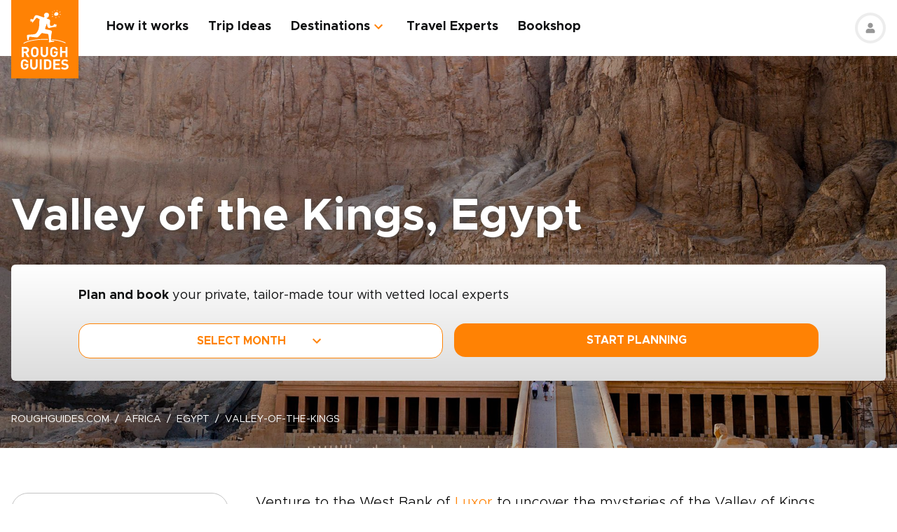

--- FILE ---
content_type: text/html; charset=UTF-8
request_url: https://www.roughguides.com/egypt/valley-of-the-kings/
body_size: 75585
content:
<!DOCTYPE html><html  lang="en"><head><meta charset="utf-8">
<meta name="viewport" content="width=device-width, initial-scale=1, user-scalable=0">
<script type="importmap">{"imports":{"#entry":"/_nuxt/D0McKjur.js"}}</script>
<title>Valley Of The Kings | Egypt Travel Guide | Rough Guides</title>
<style>@import"https://api.mapbox.com/mapbox-gl-js/v0.53.0/mapbox-gl.css";.mapboxgl-popup-content{padding:0}</style>
<style>
          .page-header-background-image {
            background-image: url(https://deih43ym53wif.cloudfront.net/medium_ancient-temple-hatshepsut-luxor-egypt-shutterstock_716481961.jpg_6ae1948924.jpg);
          }
          @media (min-width: 601px) and (max-width: 1200px) {
            .page-header-background-image {
              background-image: url(https://deih43ym53wif.cloudfront.net/large_ancient-temple-hatshepsut-luxor-egypt-shutterstock_716481961.jpg_6ae1948924.jpg);
            }
          }        
           @media (min-width: 1201px) {
            .page-header-background-image {
              background-image: url(https://deih43ym53wif.cloudfront.net/ancient-temple-hatshepsut-luxor-egypt-shutterstock_716481961.jpg_6ae1948924.jpg);
            }
           }
          </style>
<style>@font-face{font-display:swap;font-family:Metropolis;font-style:italic;font-weight:400;src:url(/_nuxt/Metropolis-RegularItalic.C39DmOUv.woff2) format("woff2"),url(/_nuxt/Metropolis-RegularItalic.DvsYHwSy.woff) format("woff")}@font-face{font-display:swap;font-family:Metropolis;font-style:normal;font-weight:700;src:url(/_nuxt/Metropolis-Bold.DphZR1RQ.woff2) format("woff2"),url(/_nuxt/Metropolis-Bold.BPAwvYBB.woff) format("woff")}@font-face{font-display:swap;font-family:Metropolis Semi;font-style:normal;font-weight:600;src:url(/_nuxt/Metropolis-SemiBold.CvZqHNP0.woff2) format("woff2"),url(/_nuxt/Metropolis-SemiBold.CHhaeSv9.woff) format("woff")}@font-face{font-display:swap;font-family:Metropolis;font-style:normal;font-weight:500;src:url(/_nuxt/Metropolis-Medium.CeYNyC0n.woff2) format("woff2"),url(/_nuxt/Metropolis-Medium.CpRnYFv1.woff) format("woff")}@font-face{font-display:swap;font-family:Metropolis;font-style:normal;font-weight:300;src:url(/_nuxt/Metropolis-Light.DEGMhM08.woff2) format("woff2"),url(/_nuxt/Metropolis-Light.DEIA8PuC.woff) format("woff")}@font-face{font-display:swap;font-family:Metropolis;font-style:normal;font-weight:400;src:url(/_nuxt/Metropolis-Regular.DOCZRTAa.woff2) format("woff2"),url(/_nuxt/Metropolis-Regular.DXBiiy_x.woff) format("woff")}.title-left-line{font-size:1.75rem;font-weight:700;line-height:1.25;padding-left:2rem;position:relative}@media (min-width:1024px){.title-left-line{font-size:2.25rem}}.title-left-line:after{height:.25rem;left:0;position:absolute;top:1rem;width:1.25rem;--tw-bg-opacity:1;background-color:rgb(255 130 4/var(--tw-bg-opacity,1));--tw-content:"";content:var(--tw-content)}@media (min-width:1024px){.title-left-line:after{top:1.25rem}}.links-list{-moz-columns:1;column-count:1;font-size:1rem}@media (min-width:640px){.links-list{font-size:1.125rem}}@media (min-width:768px){.links-list{-moz-columns:2;column-count:2}}.links-list__item{padding-bottom:.25rem;padding-right:.5rem;padding-top:.25rem}.links-list__link{--tw-text-opacity:1;color:rgb(255 130 4/var(--tw-text-opacity,1))}.links-list__link:hover{text-decoration-line:underline}.dropdown-list{position:relative}.dropdown-list__header{cursor:pointer;font-size:1.125rem;font-weight:700;padding:.5rem 3rem .5rem 1rem;position:relative}.dropdown-list__header-icon{display:block;height:1.5rem;margin-top:-.75rem;position:absolute;right:1rem;top:50%;width:1.5rem;--tw-rotate:0deg;transform:translate(var(--tw-translate-x),var(--tw-translate-y)) rotate(var(--tw-rotate)) skew(var(--tw-skew-x)) skewY(var(--tw-skew-y)) scaleX(var(--tw-scale-x)) scaleY(var(--tw-scale-y));transition-duration:.3s;transition-property:transform;transition-timing-function:cubic-bezier(.4,0,.2,1)}.dropdown-list__header-icon.nuxt-icon svg{fill:#ff8204;height:100%;margin:0;width:100%}.dropdown-list__header.is-active .dropdown-list__header-icon{--tw-rotate:-180deg;transform:translate(var(--tw-translate-x),var(--tw-translate-y)) rotate(var(--tw-rotate)) skew(var(--tw-skew-x)) skewY(var(--tw-skew-y)) scaleX(var(--tw-scale-x)) scaleY(var(--tw-scale-y));transition-duration:.3s;transition-property:transform;transition-timing-function:cubic-bezier(.4,0,.2,1)}.dropdown-list_with-border .dropdown-list__header{border-width:2px;--tw-border-opacity:1;border-color:rgb(216 216 216/var(--tw-border-opacity,1))}.dropdown-list_with-border .dropdown-list__header.is-active{--tw-border-opacity:1;border-color:rgb(255 130 4/var(--tw-border-opacity,1))}.dropdown-list_relaxed-header .dropdown-list__header{padding-bottom:.75rem;padding-top:.75rem}.dropdown-list__body{margin-top:.25rem;position:absolute;top:100%;width:100%;z-index:10;--tw-bg-opacity:1;background-color:rgb(255 255 255/var(--tw-bg-opacity,1));--tw-shadow:0 1px 3px 0 rgba(0,0,0,.1),0 1px 2px -1px rgba(0,0,0,.1);--tw-shadow-colored:0 1px 3px 0 var(--tw-shadow-color),0 1px 2px -1px var(--tw-shadow-color);box-shadow:var(--tw-ring-offset-shadow,0 0 #0000),var(--tw-ring-shadow,0 0 #0000),var(--tw-shadow)}.dropdown-list__option{cursor:pointer;display:block}.dropdown-list__option>*{display:block;font-weight:700;padding:.75rem 1rem}.dropdown-list__option>:hover{--tw-bg-opacity:1;background-color:rgb(243 243 243/var(--tw-bg-opacity,1))}.dropdown-list__option>.is-active{--tw-text-opacity:1;color:rgb(255 130 4/var(--tw-text-opacity,1))}.content-container{margin-left:auto;margin-right:auto;max-width:100%;padding-left:1rem;padding-right:1rem;width:100%}@media (min-width:768px){.content-container{max-width:740px}}@media (min-width:1024px){.content-container{max-width:860px}}.content-container.wide,.content-container.with-slider{margin-left:auto;margin-right:auto;max-width:100%}@media (min-width:768px){.content-container.wide,.content-container.with-slider{max-width:740px}}@media (min-width:1024px){.content-container.wide,.content-container.with-slider{max-width:970px}}@media (min-width:1280px){.content-container.wide,.content-container.with-slider{max-width:1300px}}.content-container .content-container{padding-left:0;padding-right:0;width:100%}.content-container .content-container.wide,.content-container .content-container.with-slider{width:100%}.pagination__arrow>*,.pagination__page>*{border-width:2px;width:2.25rem;--tw-border-opacity:1;border-color:rgb(216 216 216/var(--tw-border-opacity,1));transition-duration:.3s}.pagination__arrow>:is(a):hover,.pagination__page>:is(a):hover{--tw-border-opacity:1;border-color:rgb(255 130 4/var(--tw-border-opacity,1))}.pagination__page>*{border-width:2px;--tw-border-opacity:1;border-color:rgb(216 216 216/var(--tw-border-opacity,1));font-size:.875rem;transition-duration:.3s}@media (min-width:640px){.pagination__page>*{width:3.5rem}}.pagination__page.is-current>*{--tw-border-opacity:1;border-color:rgb(255 130 4/var(--tw-border-opacity,1))}.pagination__arrow,.pagination__page,.pagination__separator{padding:.25rem}.pagination__arrow>*,.pagination__page>*,.pagination__separator>*{align-items:center;display:flex;height:2.75rem;justify-content:center}.pagination__separator{width:1.75rem}.pagination__arrow .nuxt-icon{height:1.5rem;width:1.5rem;--tw-text-opacity:1;color:rgb(255 130 4/var(--tw-text-opacity,1))}.pagination__prev{padding-right:1rem}.pagination__prev .nuxt-icon{--tw-rotate:90deg;transform:translate(var(--tw-translate-x),var(--tw-translate-y)) rotate(var(--tw-rotate)) skew(var(--tw-skew-x)) skewY(var(--tw-skew-y)) scaleX(var(--tw-scale-x)) scaleY(var(--tw-scale-y))}.pagination__next{padding-left:1rem}.pagination__next .nuxt-icon{--tw-rotate:-90deg;transform:translate(var(--tw-translate-x),var(--tw-translate-y)) rotate(var(--tw-rotate)) skew(var(--tw-skew-x)) skewY(var(--tw-skew-y)) scaleX(var(--tw-scale-x)) scaleY(var(--tw-scale-y))}.btn{align-items:center;border-radius:1rem;cursor:pointer;display:flex;font-size:1rem;font-weight:700;justify-content:center;line-height:1.25rem;padding:.875rem 1rem;text-align:center;width:100%}.btn:focus,.btn:hover{outline:2px solid transparent;outline-offset:2px}.btn:disabled{cursor:not-allowed;--tw-bg-opacity:1;background-color:rgb(243 243 243/var(--tw-bg-opacity,1));--tw-text-opacity:1;color:rgb(196 196 196/var(--tw-text-opacity,1))}@media (min-width:768px){.btn{padding-bottom:.5rem;padding-top:.5rem}}.btn-primary{--tw-bg-opacity:1;background-color:rgb(255 130 4/var(--tw-bg-opacity,1));--tw-text-opacity:1;color:rgb(255 255 255/var(--tw-text-opacity,1))}.btn-primary:hover{--tw-bg-opacity:1;background-color:rgb(255 161 65/var(--tw-bg-opacity,1))}.btn-ghost{border-width:2px;--tw-border-opacity:1;border-color:rgb(255 130 4/var(--tw-border-opacity,1));text-transform:uppercase;transition-duration:.2s}.btn-ghost:hover{outline-color:transparent;outline-offset:2px;outline-width:2px}.btn-ghost:focus,.btn-ghost:hover{--tw-text-opacity:1;color:rgb(255 161 65/var(--tw-text-opacity,1))}.btn-ghost:disabled{border-width:0}.btn-white{--tw-bg-opacity:1;background-color:rgb(255 255 255/var(--tw-bg-opacity,1));--tw-text-opacity:1;color:rgb(17 18 19/var(--tw-text-opacity,1))}.btn-white:hover{--tw-text-opacity:1;color:rgb(255 130 4/var(--tw-text-opacity,1))}.btn-green{border-width:1px;--tw-border-opacity:1;border-color:rgb(126 203 148/var(--tw-border-opacity,1));--tw-bg-opacity:1;background-color:rgb(168 221 180/var(--tw-bg-opacity,1))}.list-indented{margin-left:1rem}@media (min-width:768px){.list-indented{margin-left:1.75rem}}.list-indented{list-style-position:inside}.list-indented li{padding-left:1.5rem;position:relative}.list-indented li:before{border-radius:99999px;display:block;height:.375rem;left:0;position:absolute;top:11px;width:.375rem;--tw-bg-opacity:1;background-color:rgb(0 0 0/var(--tw-bg-opacity,1));--tw-content:"";content:var(--tw-content)}.list-indented li+li{margin-top:1rem}.list-indented li strong+p{margin-top:.75rem}.list-decimal,.list-disc{list-style-type:none}.links-list-wrapper{margin-top:2rem}*+.list-indented{margin-top:1rem}.content-body h2{font-size:1.75rem;font-weight:500;line-height:2.25rem}@media (min-width:768px){.content-body h2{font-size:2.25rem;line-height:2.5rem}}.content-body h2:not(:empty){margin-bottom:1.5rem}.content-body *+h2:not(:empty){margin-top:3.5rem}.content-body h3{font-size:1.375rem;font-weight:500;line-height:2rem}@media (min-width:768px){.content-body h3{font-size:2rem}}.content-body h4{font-size:1.25rem;font-weight:500;line-height:1.75rem}@media (min-width:768px){.content-body h4{font-size:1.5rem}}.content-body h4:not(:empty){margin-bottom:.875rem}.content-body *+h3:not(:empty),.content-body *+h4:not(:empty){margin-top:3rem}.content-body .map-content{margin-bottom:2rem}.content-body+.content-body{margin-top:2rem}.gradient-white-to-grey-background{background:linear-gradient(180deg,#fff 0,#dcdcdc)}@keyframes load{0%{left:-150px}to{left:calc(100% - 150px)}}.skeleton-animation{background-image:linear-gradient(#fafafa 100%,transparent 0);background-position:0 0;background-repeat:no-repeat;border-radius:.75rem;overflow:hidden;position:relative;width:100%}.skeleton-animation:before{animation:load 1s ease-in-out infinite;background:linear-gradient(90deg,#fff0,#ffffffe6,#f000);content:"";display:block;height:100%;left:-150px;position:absolute;top:0;width:150px}.swiper-ui-elements .swiper-controllers{align-items:center;display:flex;justify-content:center;padding:1rem 1.5rem .5rem}@media (min-width:1024px){.swiper-ui-elements .swiper-controllers{justify-content:flex-end}}.swiper-ui-elements .swiper-button-next,.swiper-ui-elements .swiper-button-prev{align-items:center;border-radius:99999px;display:flex;flex-shrink:0;height:2.5rem;justify-content:center;left:auto;margin:.5rem;position:relative;right:auto;width:2.5rem;--tw-bg-opacity:1;background-color:rgb(255 255 255/var(--tw-bg-opacity,1));outline-color:#979797;outline-offset:2px;outline-style:solid;outline-width:2px}.swiper-ui-elements .swiper-button-next:after,.swiper-ui-elements .swiper-button-prev:after{background-image:url(/arrow.svg);background-position:50%;background-repeat:no-repeat;font-size:1.5rem;font-weight:700;height:1.5rem;width:1.5rem;--tw-text-opacity:1;color:rgb(255 130 4/var(--tw-text-opacity,1));--tw-content:"";content:var(--tw-content)}.swiper-ui-elements .swiper-button-next.swiper-button-lock,.swiper-ui-elements .swiper-button-prev.swiper-button-lock{display:none}.swiper-ui-elements .swiper-button-next:after{--tw-rotate:180deg;transform:translate(var(--tw-translate-x),var(--tw-translate-y)) rotate(var(--tw-rotate)) skew(var(--tw-skew-x)) skewY(var(--tw-skew-y)) scaleX(var(--tw-scale-x)) scaleY(var(--tw-scale-y))}.swiper-ui-elements .swiper-pagination{align-items:center;display:flex;margin-left:.5rem;margin-right:.5rem}.swiper-ui-elements .swiper-pagination-bullet{border-radius:99999px;border-width:1px;height:.625rem;margin:.125rem .25rem;width:.625rem;--tw-border-opacity:1;border-color:rgb(77 77 77/var(--tw-border-opacity,1));--tw-bg-opacity:1;background-color:rgb(255 255 255/var(--tw-bg-opacity,1));opacity:1}.swiper-ui-elements .swiper-pagination-bullet.swiper-pagination-bullet-active{border-color:transparent;--tw-bg-opacity:1;background-color:rgb(255 130 4/var(--tw-bg-opacity,1));outline-color:#ff8204;outline-offset:2px;outline-style:solid;outline-width:1px}.swiper-ui-elements .swiper-pagination-bullets.swiper-pagination-horizontal,.swiper-ui-elements-pagination-custom>.swiper-pagination-bullets{bottom:0;left:0;position:relative;top:0;transform:none;width:auto}*,:after,:before{--tw-border-spacing-x:0;--tw-border-spacing-y:0;--tw-translate-x:0;--tw-translate-y:0;--tw-rotate:0;--tw-skew-x:0;--tw-skew-y:0;--tw-scale-x:1;--tw-scale-y:1;--tw-pan-x: ;--tw-pan-y: ;--tw-pinch-zoom: ;--tw-scroll-snap-strictness:proximity;--tw-gradient-from-position: ;--tw-gradient-via-position: ;--tw-gradient-to-position: ;--tw-ordinal: ;--tw-slashed-zero: ;--tw-numeric-figure: ;--tw-numeric-spacing: ;--tw-numeric-fraction: ;--tw-ring-inset: ;--tw-ring-offset-width:0px;--tw-ring-offset-color:#fff;--tw-ring-color:rgba(59,130,246,.5);--tw-ring-offset-shadow:0 0 #0000;--tw-ring-shadow:0 0 #0000;--tw-shadow:0 0 #0000;--tw-shadow-colored:0 0 #0000;--tw-blur: ;--tw-brightness: ;--tw-contrast: ;--tw-grayscale: ;--tw-hue-rotate: ;--tw-invert: ;--tw-saturate: ;--tw-sepia: ;--tw-drop-shadow: ;--tw-backdrop-blur: ;--tw-backdrop-brightness: ;--tw-backdrop-contrast: ;--tw-backdrop-grayscale: ;--tw-backdrop-hue-rotate: ;--tw-backdrop-invert: ;--tw-backdrop-opacity: ;--tw-backdrop-saturate: ;--tw-backdrop-sepia: ;--tw-contain-size: ;--tw-contain-layout: ;--tw-contain-paint: ;--tw-contain-style: }::backdrop{--tw-border-spacing-x:0;--tw-border-spacing-y:0;--tw-translate-x:0;--tw-translate-y:0;--tw-rotate:0;--tw-skew-x:0;--tw-skew-y:0;--tw-scale-x:1;--tw-scale-y:1;--tw-pan-x: ;--tw-pan-y: ;--tw-pinch-zoom: ;--tw-scroll-snap-strictness:proximity;--tw-gradient-from-position: ;--tw-gradient-via-position: ;--tw-gradient-to-position: ;--tw-ordinal: ;--tw-slashed-zero: ;--tw-numeric-figure: ;--tw-numeric-spacing: ;--tw-numeric-fraction: ;--tw-ring-inset: ;--tw-ring-offset-width:0px;--tw-ring-offset-color:#fff;--tw-ring-color:rgba(59,130,246,.5);--tw-ring-offset-shadow:0 0 #0000;--tw-ring-shadow:0 0 #0000;--tw-shadow:0 0 #0000;--tw-shadow-colored:0 0 #0000;--tw-blur: ;--tw-brightness: ;--tw-contrast: ;--tw-grayscale: ;--tw-hue-rotate: ;--tw-invert: ;--tw-saturate: ;--tw-sepia: ;--tw-drop-shadow: ;--tw-backdrop-blur: ;--tw-backdrop-brightness: ;--tw-backdrop-contrast: ;--tw-backdrop-grayscale: ;--tw-backdrop-hue-rotate: ;--tw-backdrop-invert: ;--tw-backdrop-opacity: ;--tw-backdrop-saturate: ;--tw-backdrop-sepia: ;--tw-contain-size: ;--tw-contain-layout: ;--tw-contain-paint: ;--tw-contain-style: }/*! tailwindcss v3.4.17 | MIT License | https://tailwindcss.com*/*,:after,:before{border:0 solid;box-sizing:border-box}:after,:before{--tw-content:""}:host,html{line-height:1.5;-webkit-text-size-adjust:100%;font-family:ui-sans-serif,system-ui,sans-serif,Apple Color Emoji,Segoe UI Emoji,Segoe UI Symbol,Noto Color Emoji;font-feature-settings:normal;font-variation-settings:normal;-moz-tab-size:4;-o-tab-size:4;tab-size:4;-webkit-tap-highlight-color:transparent}body{line-height:inherit;margin:0}hr{border-top-width:1px;color:inherit;height:0}abbr:where([title]){-webkit-text-decoration:underline dotted;text-decoration:underline dotted}h1,h2,h3,h4,h5,h6{font-size:inherit;font-weight:inherit}a{color:inherit;text-decoration:inherit}b,strong{font-weight:bolder}code,kbd,pre,samp{font-family:ui-monospace,SFMono-Regular,Menlo,Monaco,Consolas,Liberation Mono,Courier New,monospace;font-feature-settings:normal;font-size:1em;font-variation-settings:normal}small{font-size:80%}sub,sup{font-size:75%;line-height:0;position:relative;vertical-align:baseline}sub{bottom:-.25em}sup{top:-.5em}table{border-collapse:collapse;border-color:inherit;text-indent:0}button,input,optgroup,select,textarea{color:inherit;font-family:inherit;font-feature-settings:inherit;font-size:100%;font-variation-settings:inherit;font-weight:inherit;letter-spacing:inherit;line-height:inherit;margin:0;padding:0}button,select{text-transform:none}button,input:where([type=button]),input:where([type=reset]),input:where([type=submit]){-webkit-appearance:button;background-color:transparent;background-image:none}:-moz-focusring{outline:auto}:-moz-ui-invalid{box-shadow:none}progress{vertical-align:baseline}::-webkit-inner-spin-button,::-webkit-outer-spin-button{height:auto}[type=search]{-webkit-appearance:textfield;outline-offset:-2px}::-webkit-search-decoration{-webkit-appearance:none}::-webkit-file-upload-button{-webkit-appearance:button;font:inherit}summary{display:list-item}blockquote,dd,dl,figure,h1,h2,h3,h4,h5,h6,hr,p,pre{margin:0}fieldset{margin:0}fieldset,legend{padding:0}menu,ol,ul{list-style:none;margin:0;padding:0}dialog{padding:0}textarea{resize:vertical}input::-moz-placeholder,textarea::-moz-placeholder{color:#9ca3af;opacity:1}input::placeholder,textarea::placeholder{color:#9ca3af;opacity:1}[role=button],button{cursor:pointer}:disabled{cursor:default}audio,canvas,embed,iframe,img,object,svg,video{display:block;vertical-align:middle}img,video{height:auto;max-width:100%}[hidden]:where(:not([hidden=until-found])){display:none}b,strong{font-weight:700}.pointer-events-none{pointer-events:none}.visible{visibility:visible}.static{position:static}.fixed{position:fixed}.absolute{position:absolute}.relative{position:relative}.sticky{position:sticky}.-left-\[10px\]{left:-10px}.-right-4{right:-1rem}.-right-5{right:-1.25rem}.-top-1{top:-.25rem}.-top-5{top:-1.25rem}.-top-9{top:-2.25rem}.bottom-0{bottom:0}.bottom-1{bottom:.25rem}.bottom-2{bottom:.5rem}.bottom-2\.5{bottom:.625rem}.bottom-3{bottom:.75rem}.bottom-4{bottom:1rem}.bottom-5{bottom:1.25rem}.bottom-8{bottom:2rem}.bottom-full{bottom:100%}.bottom-px{bottom:1px}.left-0{left:0}.left-1\/2{left:50%}.left-12{left:3rem}.left-2{left:.5rem}.left-2\.5{left:.625rem}.left-3{left:.75rem}.left-3\.5{left:.875rem}.left-4{left:1rem}.left-5{left:1.25rem}.left-6{left:1.5rem}.left-7{left:1.75rem}.left-\[20px\]{left:20px}.left-\[30px\]{left:30px}.left-full{left:100%}.right-0{right:0}.right-1{right:.25rem}.right-12{right:3rem}.right-2{right:.5rem}.right-4{right:1rem}.top-0{top:0}.top-1\/2{top:50%}.top-10{top:2.5rem}.top-8{top:2rem}.top-\[100px\]{top:100px}.top-\[11px\]{top:11px}.top-\[20\%\]{top:20%}.top-full{top:100%}.z-0{z-index:0}.z-10{z-index:10}.z-20{z-index:20}.z-30{z-index:30}.z-50{z-index:50}.z-\[100\]{z-index:100}.z-\[1\]{z-index:1}.z-\[2\]{z-index:2}.z-\[3\]{z-index:3}.-order-1{order:-1}.row-span-2{grid-row:span 2/span 2}.-m-1{margin:-.25rem}.-m-2{margin:-.5rem}.-m-2\.5{margin:-.625rem}.m-0{margin:0}.m-auto{margin:auto}.-mx-1{margin-left:-.25rem;margin-right:-.25rem}.-mx-1\.5{margin-left:-.375rem;margin-right:-.375rem}.-mx-2{margin-left:-.5rem;margin-right:-.5rem}.-mx-2\.5{margin-left:-.625rem;margin-right:-.625rem}.-mx-3{margin-left:-.75rem;margin-right:-.75rem}.-mx-4{margin-left:-1rem;margin-right:-1rem}.-my-1{margin-bottom:-.25rem;margin-top:-.25rem}.-my-4{margin-bottom:-1rem;margin-top:-1rem}.-my-8{margin-bottom:-2rem;margin-top:-2rem}.mx-1{margin-left:.25rem;margin-right:.25rem}.mx-2{margin-left:.5rem;margin-right:.5rem}.mx-2\.5{margin-left:.625rem;margin-right:.625rem}.mx-4{margin-left:1rem;margin-right:1rem}.mx-auto{margin-left:auto;margin-right:auto}.my-12{margin-bottom:3rem;margin-top:3rem}.my-2{margin-bottom:.5rem;margin-top:.5rem}.my-2\.5{margin-bottom:.625rem;margin-top:.625rem}.my-3{margin-bottom:.75rem;margin-top:.75rem}.my-4{margin-bottom:1rem;margin-top:1rem}.my-6{margin-bottom:1.5rem;margin-top:1.5rem}.my-8{margin-bottom:2rem;margin-top:2rem}.my-auto{margin-bottom:auto;margin-top:auto}.\!mb-2{margin-bottom:.5rem!important}.-mb-12{margin-bottom:-3rem}.-mb-2{margin-bottom:-.5rem}.-mb-3{margin-bottom:-.75rem}.-mb-4{margin-bottom:-1rem}.-ml-4{margin-left:-1rem}.-ml-\[160px\]{margin-left:-160px}.-mt-16{margin-top:-4rem}.-mt-2{margin-top:-.5rem}.-mt-4{margin-top:-1rem}.-mt-6{margin-top:-1.5rem}.-mt-64{margin-top:-16rem}.-mt-\[80px\]{margin-top:-80px}.mb-0{margin-bottom:0}.mb-0\.5{margin-bottom:.125rem}.mb-1{margin-bottom:.25rem}.mb-1\.5{margin-bottom:.375rem}.mb-10{margin-bottom:2.5rem}.mb-12{margin-bottom:3rem}.mb-14{margin-bottom:3.5rem}.mb-16{margin-bottom:4rem}.mb-2{margin-bottom:.5rem}.mb-2\.5{margin-bottom:.625rem}.mb-20{margin-bottom:5rem}.mb-24{margin-bottom:6rem}.mb-3{margin-bottom:.75rem}.mb-3\.5{margin-bottom:.875rem}.mb-32{margin-bottom:8rem}.mb-4{margin-bottom:1rem}.mb-5{margin-bottom:1.25rem}.mb-6{margin-bottom:1.5rem}.mb-8{margin-bottom:2rem}.mb-9{margin-bottom:2.25rem}.ml-0{margin-left:0}.ml-1{margin-left:.25rem}.ml-1\.5{margin-left:.375rem}.ml-2{margin-left:.5rem}.ml-2\.5{margin-left:.625rem}.ml-4{margin-left:1rem}.ml-5{margin-left:1.25rem}.ml-8{margin-left:2rem}.ml-auto{margin-left:auto}.mr-0\.5{margin-right:.125rem}.mr-1{margin-right:.25rem}.mr-16{margin-right:4rem}.mr-2{margin-right:.5rem}.mr-2\.5{margin-right:.625rem}.mr-3{margin-right:.75rem}.mr-3\.5{margin-right:.875rem}.mr-4{margin-right:1rem}.mr-6{margin-right:1.5rem}.mr-7{margin-right:1.75rem}.mr-8{margin-right:2rem}.mt-0{margin-top:0}.mt-0\.5{margin-top:.125rem}.mt-1{margin-top:.25rem}.mt-1\.5{margin-top:.375rem}.mt-10{margin-top:2.5rem}.mt-12{margin-top:3rem}.mt-14{margin-top:3.5rem}.mt-16{margin-top:4rem}.mt-2{margin-top:.5rem}.mt-2\.5{margin-top:.625rem}.mt-20{margin-top:5rem}.mt-24{margin-top:6rem}.mt-3{margin-top:.75rem}.mt-3\.5{margin-top:.875rem}.mt-32{margin-top:8rem}.mt-4{margin-top:1rem}.mt-5{margin-top:1.25rem}.mt-6{margin-top:1.5rem}.mt-8{margin-top:2rem}.mt-auto{margin-top:auto}.block{display:block}.inline{display:inline}.flex{display:flex}.table{display:table}.grid{display:grid}.hidden{display:none}.h-0\.5{height:.125rem}.h-1\.5{height:.375rem}.h-1\/2{height:50%}.h-10{height:2.5rem}.h-11{height:2.75rem}.h-12{height:3rem}.h-14{height:3.5rem}.h-16{height:4rem}.h-2\.5{height:.625rem}.h-20{height:5rem}.h-3{height:.75rem}.h-3\.5{height:.875rem}.h-36{height:9rem}.h-4{height:1rem}.h-48{height:12rem}.h-5{height:1.25rem}.h-52{height:13rem}.h-6{height:1.5rem}.h-60{height:15rem}.h-7{height:1.75rem}.h-8{height:2rem}.h-80{height:20rem}.h-9{height:2.25rem}.h-\[100px\]{height:100px}.h-\[114px\]{height:114px}.h-\[126px\]{height:126px}.h-\[140px\]{height:140px}.h-\[148px\]{height:148px}.h-\[160px\]{height:160px}.h-\[180px\]{height:180px}.h-\[195px\]{height:195px}.h-\[19px\]{height:19px}.h-\[200px\]{height:200px}.h-\[210px\]{height:210px}.h-\[220px\]{height:220px}.h-\[240px\]{height:240px}.h-\[250px\]{height:250px}.h-\[260px\]{height:260px}.h-\[26rem\]{height:26rem}.h-\[28rem\]{height:28rem}.h-\[300px\]{height:300px}.h-\[30rem\]{height:30rem}.h-\[32px\]{height:32px}.h-\[32rem\]{height:32rem}.h-\[330px\]{height:330px}.h-\[380px\]{height:380px}.h-\[415px\]{height:415px}.h-\[439px\]{height:439px}.h-\[440px\]{height:440px}.h-\[450px\]{height:450px}.h-\[480px\]{height:480px}.h-\[50px\]{height:50px}.h-\[560px\]{height:560px}.h-\[64px\]{height:64px}.h-\[70px\]{height:70px}.h-\[80px\]{height:80px}.h-\[8px\]{height:8px}.h-\[calc\(100\%-\(50px\+32px\)\)\]{height:calc(100% - 82px)}.h-auto{height:auto}.h-full{height:100%}.max-h-\[1000px\]{max-height:1000px}.max-h-\[340px\]{max-height:340px}.max-h-\[350px\]{max-height:350px}.max-h-\[650px\]{max-height:650px}.max-h-\[80vh\]{max-height:80vh}.min-h-20{min-height:5rem}.min-h-\[244px\]{min-height:244px}.min-h-\[260px\]{min-height:260px}.min-h-\[450px\]{min-height:450px}.min-h-\[460px\]{min-height:460px}.w-0{width:0}.w-1\.5{width:.375rem}.w-1\/2{width:50%}.w-1\/3{width:33.333333%}.w-1\/4{width:25%}.w-10{width:2.5rem}.w-11{width:2.75rem}.w-12{width:3rem}.w-14{width:3.5rem}.w-16{width:4rem}.w-2\.5{width:.625rem}.w-20{width:5rem}.w-24{width:6rem}.w-3{width:.75rem}.w-36{width:9rem}.w-4{width:1rem}.w-4\/12{width:33.333333%}.w-44{width:11rem}.w-5{width:1.25rem}.w-52{width:13rem}.w-6{width:1.5rem}.w-6\/12{width:50%}.w-7{width:1.75rem}.w-72{width:18rem}.w-8{width:2rem}.w-8\/12{width:66.666667%}.w-80{width:20rem}.w-9{width:2.25rem}.w-9\/12{width:75%}.w-\[100vw\]{width:100vw}.w-\[112px\]{width:112px}.w-\[120px\]{width:120px}.w-\[149px\]{width:149px}.w-\[155px\]{width:155px}.w-\[160px\]{width:160px}.w-\[17px\]{width:17px}.w-\[180px\]{width:180px}.w-\[200px\]{width:200px}.w-\[210px\]{width:210px}.w-\[231px\]{width:231px}.w-\[240px\]{width:240px}.w-\[260px\]{width:260px}.w-\[280px\]{width:280px}.w-\[300px\]{width:300px}.w-\[310px\]{width:310px}.w-\[320px\]{width:320px}.w-\[32px\]{width:32px}.w-\[4px\]{width:4px}.w-\[50px\]{width:50px}.w-\[64px\]{width:64px}.w-\[80px\]{width:80px}.w-\[96px\]{width:96px}.w-auto{width:auto}.w-full{width:100%}.min-w-\[128px\]{min-width:128px}.min-w-\[160px\]{min-width:160px}.min-w-\[180px\]{min-width:180px}.min-w-\[190px\]{min-width:190px}.min-w-\[205px\]{min-width:205px}.min-w-\[215px\]{min-width:215px}.min-w-\[220px\]{min-width:220px}.min-w-\[280px\]{min-width:280px}.min-w-\[290px\]{min-width:290px}.min-w-\[300px\]{min-width:300px}.min-w-\[340px\]{min-width:340px}.min-w-\[68px\]{min-width:68px}.max-w-3xl{max-width:48rem}.max-w-4xl{max-width:56rem}.max-w-56{max-width:14rem}.max-w-\[192px\]{max-width:192px}.max-w-\[200px\]{max-width:200px}.max-w-\[215px\]{max-width:215px}.max-w-\[280px\]{max-width:280px}.max-w-\[286px\]{max-width:286px}.max-w-\[296px\]{max-width:296px}.max-w-\[300px\]{max-width:300px}.max-w-\[320px\]{max-width:320px}.max-w-\[400px\]{max-width:400px}.max-w-\[452px\]{max-width:452px}.max-w-\[480px\]{max-width:480px}.max-w-\[520px\]{max-width:520px}.max-w-\[640px\]{max-width:640px}.max-w-\[760px\]{max-width:760px}.max-w-\[95vw\]{max-width:95vw}.max-w-md{max-width:28rem}.max-w-screen-md{max-width:768px}.max-w-xl{max-width:36rem}.max-w-xs{max-width:20rem}.flex-none{flex:none}.flex-shrink-0,.shrink-0{flex-shrink:0}.flex-grow{flex-grow:1}.border-collapse{border-collapse:collapse}.-translate-y-1\/2{--tw-translate-y:-50%}.-translate-y-1\/2,.translate-y-full{transform:translate(var(--tw-translate-x),var(--tw-translate-y)) rotate(var(--tw-rotate)) skew(var(--tw-skew-x)) skewY(var(--tw-skew-y)) scaleX(var(--tw-scale-x)) scaleY(var(--tw-scale-y))}.translate-y-full{--tw-translate-y:100%}.-rotate-90{--tw-rotate:-90deg}.-rotate-90,.rotate-180{transform:translate(var(--tw-translate-x),var(--tw-translate-y)) rotate(var(--tw-rotate)) skew(var(--tw-skew-x)) skewY(var(--tw-skew-y)) scaleX(var(--tw-scale-x)) scaleY(var(--tw-scale-y))}.rotate-180{--tw-rotate:180deg}.rotate-90{--tw-rotate:90deg}.rotate-90,.scale-0{transform:translate(var(--tw-translate-x),var(--tw-translate-y)) rotate(var(--tw-rotate)) skew(var(--tw-skew-x)) skewY(var(--tw-skew-y)) scaleX(var(--tw-scale-x)) scaleY(var(--tw-scale-y))}.scale-0{--tw-scale-x:0;--tw-scale-y:0}.scale-125{--tw-scale-x:1.25;--tw-scale-y:1.25}.-scale-x-100,.scale-125{transform:translate(var(--tw-translate-x),var(--tw-translate-y)) rotate(var(--tw-rotate)) skew(var(--tw-skew-x)) skewY(var(--tw-skew-y)) scaleX(var(--tw-scale-x)) scaleY(var(--tw-scale-y))}.-scale-x-100{--tw-scale-x:-1}.scale-y-100{--tw-scale-y:1}.scale-y-100,.transform{transform:translate(var(--tw-translate-x),var(--tw-translate-y)) rotate(var(--tw-rotate)) skew(var(--tw-skew-x)) skewY(var(--tw-skew-y)) scaleX(var(--tw-scale-x)) scaleY(var(--tw-scale-y))}.cursor-auto{cursor:auto}.cursor-pointer{cursor:pointer}.list-inside{list-style-position:inside}.list-decimal{list-style-type:decimal}.list-disc{list-style-type:disc}.columns-2{-moz-columns:2;column-count:2}.grid-cols-1{grid-template-columns:repeat(1,minmax(0,1fr))}.grid-cols-\[2fr_1fr\]{grid-template-columns:2fr 1fr}.grid-cols-\[65\%_35\%\]{grid-template-columns:65% 35%}.grid-rows-2{grid-template-rows:repeat(2,minmax(0,1fr))}.grid-rows-3{grid-template-rows:repeat(3,minmax(0,1fr))}.flex-row{flex-direction:row}.flex-col{flex-direction:column}.flex-wrap{flex-wrap:wrap}.items-start{align-items:flex-start}.items-end{align-items:flex-end}.items-center{align-items:center}.items-baseline{align-items:baseline}.items-stretch{align-items:stretch}.justify-start{justify-content:flex-start}.justify-end{justify-content:flex-end}.justify-center{justify-content:center}.justify-between{justify-content:space-between}.justify-around{justify-content:space-around}.gap-1{gap:.25rem}.gap-1\.5{gap:.375rem}.gap-2{gap:.5rem}.gap-2\.5{gap:.625rem}.gap-3{gap:.75rem}.gap-4{gap:1rem}.gap-8{gap:2rem}.gap-\[5px\]{gap:5px}.gap-x-1{-moz-column-gap:.25rem;column-gap:.25rem}.gap-x-1\.5{-moz-column-gap:.375rem;column-gap:.375rem}.gap-x-4{-moz-column-gap:1rem;column-gap:1rem}.gap-y-1\.5{row-gap:.375rem}.gap-y-6{row-gap:1.5rem}.gap-y-9{row-gap:2.25rem}.self-start{align-self:flex-start}.self-end{align-self:flex-end}.self-center{align-self:center}.self-stretch{align-self:stretch}.overflow-hidden{overflow:hidden}.overflow-scroll{overflow:scroll}.overflow-x-auto{overflow-x:auto}.overflow-y-auto{overflow-y:auto}.overflow-x-hidden{overflow-x:hidden}.overflow-x-scroll{overflow-x:scroll}.overflow-ellipsis{text-overflow:ellipsis}.whitespace-nowrap{white-space:nowrap}.whitespace-pre-wrap{white-space:pre-wrap}.break-words{overflow-wrap:break-word}.rounded{border-radius:.25rem}.rounded-0\.5{border-radius:.125rem}.rounded-4{border-radius:1rem}.rounded-5{border-radius:1.25rem}.rounded-6{border-radius:1.5rem}.rounded-\[10px\]{border-radius:10px}.rounded-\[19px\]{border-radius:19px}.rounded-\[20px\]{border-radius:20px}.rounded-\[21px\]{border-radius:21px}.rounded-\[4px\]{border-radius:4px}.rounded-\[50\%\]{border-radius:50%}.rounded-full{border-radius:99999px}.rounded-md{border-radius:.375rem}.rounded-xl{border-radius:.75rem}.rounded-b-4{border-bottom-left-radius:1rem;border-bottom-right-radius:1rem}.rounded-bl-\[21px\]{border-bottom-left-radius:21px}.rounded-bl-none{border-bottom-left-radius:0}.rounded-br-\[21px\]{border-bottom-right-radius:21px}.rounded-tl-\[21px\]{border-top-left-radius:21px}.rounded-tr-\[21px\]{border-top-right-radius:21px}.border{border-width:1px}.border-2{border-width:2px}.border-4{border-width:4px}.border-\[10px\]{border-width:10px}.border-\[3px\]{border-width:3px}.border-b{border-bottom-width:1px}.border-b-0{border-bottom-width:0}.border-b-4{border-bottom-width:4px}.border-l{border-left-width:1px}.border-l-\[3px\]{border-left-width:3px}.border-r{border-right-width:1px}.border-t{border-top-width:1px}.border-t-0{border-top-width:0}.border-t-2{border-top-width:2px}.border-t-\[3px\]{border-top-width:3px}.border-solid{border-style:solid}.border-dashed{border-style:dashed}.border-none{border-style:none}.border-\[\#5B4A9A47\]{border-color:#5b4a9a47}.border-\[\#929292\]{--tw-border-opacity:1;border-color:rgb(146 146 146/var(--tw-border-opacity,1))}.border-\[\#AADDE1\]{--tw-border-opacity:1;border-color:rgb(170 221 225/var(--tw-border-opacity,1))}.border-\[\#FA93597D\]{border-color:#fa93597d}.border-\[\#b9b9b9\]{--tw-border-opacity:1;border-color:rgb(185 185 185/var(--tw-border-opacity,1))}.border-black{--tw-border-opacity:1;border-color:rgb(17 18 19/var(--tw-border-opacity,1))}.border-black-real{--tw-border-opacity:1;border-color:rgb(0 0 0/var(--tw-border-opacity,1))}.border-grey{--tw-border-opacity:1;border-color:rgb(196 196 196/var(--tw-border-opacity,1))}.border-grey-dark{--tw-border-opacity:1;border-color:rgb(151 151 151/var(--tw-border-opacity,1))}.border-grey-darker{--tw-border-opacity:1;border-color:rgb(77 77 77/var(--tw-border-opacity,1))}.border-grey-light{--tw-border-opacity:1;border-color:rgb(216 216 216/var(--tw-border-opacity,1))}.border-grey-lighter{--tw-border-opacity:1;border-color:rgb(243 243 243/var(--tw-border-opacity,1))}.border-primary{--tw-border-opacity:1;border-color:rgb(255 130 4/var(--tw-border-opacity,1))}.border-primary-light{--tw-border-opacity:1;border-color:rgb(255 161 65/var(--tw-border-opacity,1))}.border-red{--tw-border-opacity:1;border-color:rgb(226 31 38/var(--tw-border-opacity,1))}.border-secondary-light{--tw-border-opacity:1;border-color:rgb(255 161 65/var(--tw-border-opacity,1))}.border-transparent{border-color:transparent}.border-white{--tw-border-opacity:1;border-color:rgb(255 255 255/var(--tw-border-opacity,1))}.border-b-grey{--tw-border-opacity:1;border-bottom-color:rgb(196 196 196/var(--tw-border-opacity,1))}.border-t-white{--tw-border-opacity:1;border-top-color:rgb(255 255 255/var(--tw-border-opacity,1))}.border-opacity-30{--tw-border-opacity:.3}.bg-\[\#0D0141\]{--tw-bg-opacity:1;background-color:rgb(13 1 65/var(--tw-bg-opacity,1))}.bg-\[\#D1EEEC75\]{background-color:#d1eeec75}.bg-\[\#E1DDEC6E\]{background-color:#e1ddec6e}.bg-\[\#E7DFFF\]{--tw-bg-opacity:1;background-color:rgb(231 223 255/var(--tw-bg-opacity,1))}.bg-\[\#FFEBD296\]{background-color:#ffebd296}.bg-\[\#f4f4f4\]{--tw-bg-opacity:1;background-color:rgb(244 244 244/var(--tw-bg-opacity,1))}.bg-black{--tw-bg-opacity:1;background-color:rgb(17 18 19/var(--tw-bg-opacity,1))}.bg-black-real{--tw-bg-opacity:1;background-color:rgb(0 0 0/var(--tw-bg-opacity,1))}.bg-grey-darker{--tw-bg-opacity:1;background-color:rgb(77 77 77/var(--tw-bg-opacity,1))}.bg-grey-light{--tw-bg-opacity:1;background-color:rgb(216 216 216/var(--tw-bg-opacity,1))}.bg-grey-lighter{--tw-bg-opacity:1;background-color:rgb(243 243 243/var(--tw-bg-opacity,1))}.bg-orange-lighter{--tw-bg-opacity:1;background-color:rgb(255 241 227/var(--tw-bg-opacity,1))}.bg-primary{--tw-bg-opacity:1;background-color:rgb(255 130 4/var(--tw-bg-opacity,1))}.bg-secondary-lighter{--tw-bg-opacity:1;background-color:rgb(255 241 227/var(--tw-bg-opacity,1))}.bg-white{--tw-bg-opacity:1;background-color:rgb(255 255 255/var(--tw-bg-opacity,1))}.bg-contain{background-size:contain}.bg-cover{background-size:cover}.bg-center{background-position:50%}.bg-no-repeat{background-repeat:no-repeat}.object-contain{-o-object-fit:contain;object-fit:contain}.object-cover{-o-object-fit:cover;object-fit:cover}.p-0{padding:0}.p-0\.5{padding:.125rem}.p-1{padding:.25rem}.p-2{padding:.5rem}.p-2\.5{padding:.625rem}.p-3{padding:.75rem}.p-4{padding:1rem}.p-5{padding:1.25rem}.p-6{padding:1.5rem}.p-7{padding:1.75rem}.p-8{padding:2rem}.px-0{padding-left:0;padding-right:0}.px-1{padding-left:.25rem;padding-right:.25rem}.px-1\.5{padding-left:.375rem;padding-right:.375rem}.px-10{padding-left:2.5rem;padding-right:2.5rem}.px-12{padding-left:3rem;padding-right:3rem}.px-2{padding-left:.5rem;padding-right:.5rem}.px-2\.5{padding-left:.625rem;padding-right:.625rem}.px-3{padding-left:.75rem;padding-right:.75rem}.px-4{padding-left:1rem;padding-right:1rem}.px-5{padding-left:1.25rem;padding-right:1.25rem}.px-6{padding-left:1.5rem;padding-right:1.5rem}.px-7{padding-left:1.75rem;padding-right:1.75rem}.px-8{padding-left:2rem;padding-right:2rem}.py-0{padding-bottom:0;padding-top:0}.py-0\.5{padding-bottom:.125rem;padding-top:.125rem}.py-1{padding-bottom:.25rem;padding-top:.25rem}.py-1\.5{padding-bottom:.375rem;padding-top:.375rem}.py-12{padding-bottom:3rem;padding-top:3rem}.py-14{padding-bottom:3.5rem;padding-top:3.5rem}.py-2{padding-bottom:.5rem;padding-top:.5rem}.py-2\.5{padding-bottom:.625rem;padding-top:.625rem}.py-20{padding-bottom:5rem;padding-top:5rem}.py-28{padding-bottom:7rem;padding-top:7rem}.py-3{padding-bottom:.75rem;padding-top:.75rem}.py-3\.5{padding-bottom:.875rem;padding-top:.875rem}.py-4{padding-bottom:1rem;padding-top:1rem}.py-5{padding-bottom:1.25rem;padding-top:1.25rem}.py-6{padding-bottom:1.5rem;padding-top:1.5rem}.py-7{padding-bottom:1.75rem;padding-top:1.75rem}.py-8{padding-bottom:2rem;padding-top:2rem}.pb-0{padding-bottom:0}.pb-1{padding-bottom:.25rem}.pb-10{padding-bottom:2.5rem}.pb-2{padding-bottom:.5rem}.pb-20{padding-bottom:5rem}.pb-28{padding-bottom:7rem}.pb-3{padding-bottom:.75rem}.pb-4{padding-bottom:1rem}.pb-5{padding-bottom:1.25rem}.pl-1{padding-left:.25rem}.pl-5{padding-left:1.25rem}.pl-6{padding-left:1.5rem}.pr-10{padding-right:2.5rem}.pr-4{padding-right:1rem}.pr-8{padding-right:2rem}.pt-1{padding-top:.25rem}.pt-10{padding-top:2.5rem}.pt-11{padding-top:2.75rem}.pt-14{padding-top:3.5rem}.pt-16{padding-top:4rem}.pt-2{padding-top:.5rem}.pt-2\.5{padding-top:.625rem}.pt-24{padding-top:6rem}.pt-4{padding-top:1rem}.pt-5{padding-top:1.25rem}.pt-8{padding-top:2rem}.text-left{text-align:left}.text-center{text-align:center}.text-right{text-align:right}.align-middle{vertical-align:middle}.text-10{font-size:.625rem}.text-12{font-size:.75rem}.text-14{font-size:.875rem}.text-16{font-size:1rem}.text-18{font-size:1.125rem}.text-20{font-size:1.25rem}.text-22{font-size:1.375rem}.text-24{font-size:1.5rem}.text-28{font-size:1.75rem}.text-32{font-size:2rem}.text-36{font-size:2.25rem}.text-42{font-size:2.625rem}.text-48{font-size:3rem}.text-\[10px\]{font-size:10px}.text-\[128px\]{font-size:128px}.text-\[12px\]{font-size:12px}.text-\[132px\]{font-size:132px}.text-\[14px\]{font-size:14px}.text-\[74px\]{font-size:74px}.text-\[96px\]{font-size:96px}.font-black{font-weight:900}.font-bold{font-weight:700}.font-light{font-weight:300}.font-medium{font-weight:500}.font-normal{font-weight:400}.font-semibold{font-weight:600}.font-thin{font-weight:100}.uppercase{text-transform:uppercase}.normal-case{text-transform:none}.italic{font-style:italic}.leading-10{line-height:2.5rem}.leading-4{line-height:1rem}.leading-5{line-height:1.25rem}.leading-6{line-height:1.5rem}.leading-7{line-height:1.75rem}.leading-8{line-height:2rem}.leading-9{line-height:2.25rem}.leading-\[1\.125\]{line-height:1.125}.leading-\[1\.15\]{line-height:1.15}.leading-\[1\.2\]{line-height:1.2}.leading-\[1\.3\]{line-height:1.3}.leading-none{line-height:1}.leading-normal{line-height:1.5}.leading-relaxed{line-height:1.625}.leading-snug{line-height:1.375}.leading-tight{line-height:1.25}.text-black{--tw-text-opacity:1;color:rgb(17 18 19/var(--tw-text-opacity,1))}.text-black-real{--tw-text-opacity:1;color:rgb(0 0 0/var(--tw-text-opacity,1))}.text-grey{--tw-text-opacity:1;color:rgb(196 196 196/var(--tw-text-opacity,1))}.text-grey-dark{--tw-text-opacity:1;color:rgb(151 151 151/var(--tw-text-opacity,1))}.text-grey-darker{--tw-text-opacity:1;color:rgb(77 77 77/var(--tw-text-opacity,1))}.text-grey-darkest{--tw-text-opacity:1;color:rgb(60 60 60/var(--tw-text-opacity,1))}.text-grey-light{--tw-text-opacity:1;color:rgb(216 216 216/var(--tw-text-opacity,1))}.text-grey-lighter{--tw-text-opacity:1;color:rgb(243 243 243/var(--tw-text-opacity,1))}.text-inherit{color:inherit}.text-primary{--tw-text-opacity:1;color:rgb(255 130 4/var(--tw-text-opacity,1))}.text-white{--tw-text-opacity:1;color:rgb(255 255 255/var(--tw-text-opacity,1))}.underline{text-decoration-line:underline}.opacity-0{opacity:0}.opacity-100{opacity:1}.opacity-20{opacity:.2}.opacity-50{opacity:.5}.opacity-60{opacity:.6}.opacity-70{opacity:.7}.opacity-75{opacity:.75}.shadow-2xl{--tw-shadow:0 25px 50px -12px rgba(0,0,0,.25);--tw-shadow-colored:0 25px 50px -12px var(--tw-shadow-color)}.shadow-2xl,.shadow-lg{box-shadow:var(--tw-ring-offset-shadow,0 0 #0000),var(--tw-ring-shadow,0 0 #0000),var(--tw-shadow)}.shadow-lg{--tw-shadow:0 10px 15px -3px rgba(0,0,0,.1),0 4px 6px -4px rgba(0,0,0,.1);--tw-shadow-colored:0 10px 15px -3px var(--tw-shadow-color),0 4px 6px -4px var(--tw-shadow-color)}.shadow-md{--tw-shadow:0 4px 6px -1px rgba(0,0,0,.1),0 2px 4px -2px rgba(0,0,0,.1);--tw-shadow-colored:0 4px 6px -1px var(--tw-shadow-color),0 2px 4px -2px var(--tw-shadow-color)}.shadow-md,.shadow-xl{box-shadow:var(--tw-ring-offset-shadow,0 0 #0000),var(--tw-ring-shadow,0 0 #0000),var(--tw-shadow)}.shadow-xl{--tw-shadow:0 20px 25px -5px rgba(0,0,0,.1),0 8px 10px -6px rgba(0,0,0,.1);--tw-shadow-colored:0 20px 25px -5px var(--tw-shadow-color),0 8px 10px -6px var(--tw-shadow-color)}.outline-none{outline:2px solid transparent;outline-offset:2px}.outline{outline-style:solid}.outline-2{outline-width:2px}.outline-offset-2{outline-offset:2px}.outline-primary{outline-color:#ff8204}.blur{--tw-blur:blur(8px)}.blur,.grayscale{filter:var(--tw-blur) var(--tw-brightness) var(--tw-contrast) var(--tw-grayscale) var(--tw-hue-rotate) var(--tw-invert) var(--tw-saturate) var(--tw-sepia) var(--tw-drop-shadow)}.grayscale{--tw-grayscale:grayscale(100%)}.filter{filter:var(--tw-blur) var(--tw-brightness) var(--tw-contrast) var(--tw-grayscale) var(--tw-hue-rotate) var(--tw-invert) var(--tw-saturate) var(--tw-sepia) var(--tw-drop-shadow)}.backdrop-filter{-webkit-backdrop-filter:var(--tw-backdrop-blur) var(--tw-backdrop-brightness) var(--tw-backdrop-contrast) var(--tw-backdrop-grayscale) var(--tw-backdrop-hue-rotate) var(--tw-backdrop-invert) var(--tw-backdrop-opacity) var(--tw-backdrop-saturate) var(--tw-backdrop-sepia);backdrop-filter:var(--tw-backdrop-blur) var(--tw-backdrop-brightness) var(--tw-backdrop-contrast) var(--tw-backdrop-grayscale) var(--tw-backdrop-hue-rotate) var(--tw-backdrop-invert) var(--tw-backdrop-opacity) var(--tw-backdrop-saturate) var(--tw-backdrop-sepia)}.transition{transition-duration:.15s;transition-property:color,background-color,border-color,text-decoration-color,fill,stroke,opacity,box-shadow,transform,filter,backdrop-filter;transition-timing-function:cubic-bezier(.4,0,.2,1)}.transition-all{transition-duration:.15s;transition-property:all;transition-timing-function:cubic-bezier(.4,0,.2,1)}.transition-colors{transition-duration:.15s;transition-property:color,background-color,border-color,text-decoration-color,fill,stroke;transition-timing-function:cubic-bezier(.4,0,.2,1)}.transition-opacity{transition-duration:.15s;transition-property:opacity;transition-timing-function:cubic-bezier(.4,0,.2,1)}.transition-transform{transition-duration:.15s;transition-property:transform;transition-timing-function:cubic-bezier(.4,0,.2,1)}.duration-100{transition-duration:.1s}.duration-150{transition-duration:.15s}.duration-200{transition-duration:.2s}.duration-300{transition-duration:.3s}.duration-700{transition-duration:.7s}.ease-in-out{transition-timing-function:cubic-bezier(.4,0,.2,1)}.content-\[\"\"\],.content-\[\'\'\]{--tw-content:"";content:var(--tw-content)}*{font-family:Metropolis,Helvetica,Verdana,sans-serif}.container{margin:0 auto;padding:0 .875rem}.dh-text-media-slider a,.info-block a,.text-section a{cursor:pointer;--tw-text-opacity:1;color:rgb(255 130 4/var(--tw-text-opacity,1));text-decoration-line:underline}.dh-text-media-slider a:hover,.info-block a:hover,.text-section a:hover{text-decoration-line:none;transition-duration:.3s}.nuxt-icon svg{height:100%!important;margin:0!important;width:100%!important}.dropdown-fade-enter-active,.dropdown-fade-leave-active{transition:all .15s ease-in-out}.dropdown-fade-enter-from,.dropdown-fade-leave-to{opacity:0;transform:translateY(-10px)}.menu-content-fade-enter-active,.menu-content-fade-leave-active{transition:transform .2s ease-in-out}.menu-content-fade-enter-from,.menu-content-fade-leave-to{transform:translate(100%)}.modal-enter-active,.modal-leave-active{transition:all .2s ease-in-out}.modal-enter-from,.modal-leave-to{opacity:0;transform:translateY(-10px)}.hide-scroll-bar{-ms-overflow-style:none;scrollbar-width:none}.hide-scroll-bar::-webkit-scrollbar{display:none}body.is-menu-open{overflow:hidden;position:fixed;width:100%}.gradient-background{background:linear-gradient(0deg,#0707074d,#0003 30%)}.transparent-dark-background{background:#22222280}.text-shadow{text-shadow:0 1px 6px #444}.marker\:mr-8 ::marker{margin-right:2rem}.marker\:mr-8::marker{margin-right:2rem}.before\:absolute:before{content:var(--tw-content);position:absolute}.before\:left-0:before{content:var(--tw-content);left:0}.before\:top-0:before{content:var(--tw-content);top:0}.before\:block:before{content:var(--tw-content);display:block}.before\:h-0\.5:before{content:var(--tw-content);height:.125rem}.before\:w-10:before{content:var(--tw-content);width:2.5rem}.before\:bg-primary:before{content:var(--tw-content);--tw-bg-opacity:1;background-color:rgb(255 130 4/var(--tw-bg-opacity,1))}.before\:content-\[\'\'\]:before{--tw-content:"";content:var(--tw-content)}.first\:mt-0:first-child{margin-top:0}.first\:mt-16:first-child{margin-top:4rem}.last\:mb-0:last-child{margin-bottom:0}.last\:hidden:last-child{display:none}.last\:border-b-0:last-child{border-bottom-width:0}.last\:border-none:last-child{border-style:none}.empty\:mb-0:empty{margin-bottom:0}.hover\:cursor-pointer:hover{cursor:pointer}.hover\:border-grey:hover{--tw-border-opacity:1;border-color:rgb(196 196 196/var(--tw-border-opacity,1))}.hover\:border-orange-lighter:hover{--tw-border-opacity:1;border-color:rgb(255 241 227/var(--tw-border-opacity,1))}.hover\:border-primary:hover,.hover\:border-secondary:hover{--tw-border-opacity:1;border-color:rgb(255 130 4/var(--tw-border-opacity,1))}.hover\:bg-\[\#e57504\]:hover{--tw-bg-opacity:1;background-color:rgb(229 117 4/var(--tw-bg-opacity,1))}.hover\:bg-grey-lighter:hover{--tw-bg-opacity:1;background-color:rgb(243 243 243/var(--tw-bg-opacity,1))}.hover\:bg-primary-light:hover{--tw-bg-opacity:1;background-color:rgb(255 161 65/var(--tw-bg-opacity,1))}.hover\:bg-white:hover{--tw-bg-opacity:1;background-color:rgb(255 255 255/var(--tw-bg-opacity,1))}.hover\:text-primary:hover{--tw-text-opacity:1;color:rgb(255 130 4/var(--tw-text-opacity,1))}.hover\:text-primary-light:hover,.hover\:text-secondary-light:hover{--tw-text-opacity:1;color:rgb(255 161 65/var(--tw-text-opacity,1))}.hover\:underline:hover{text-decoration-line:underline}.hover\:opacity-100:hover{opacity:1}.hover\:opacity-80:hover{opacity:.8}.hover\:shadow-lg:hover{--tw-shadow:0 10px 15px -3px rgba(0,0,0,.1),0 4px 6px -4px rgba(0,0,0,.1);--tw-shadow-colored:0 10px 15px -3px var(--tw-shadow-color),0 4px 6px -4px var(--tw-shadow-color)}.hover\:shadow-lg:hover,.hover\:shadow-xl:hover{box-shadow:var(--tw-ring-offset-shadow,0 0 #0000),var(--tw-ring-shadow,0 0 #0000),var(--tw-shadow)}.hover\:shadow-xl:hover{--tw-shadow:0 20px 25px -5px rgba(0,0,0,.1),0 8px 10px -6px rgba(0,0,0,.1);--tw-shadow-colored:0 20px 25px -5px var(--tw-shadow-color),0 8px 10px -6px var(--tw-shadow-color)}.hover\:outline:hover{outline-style:solid}.hover\:outline-2:hover{outline-width:2px}.hover\:outline-offset-2:hover{outline-offset:2px}.hover\:outline-primary:hover{outline-color:#ff8204}.focus\:border-primary:focus{--tw-border-opacity:1;border-color:rgb(255 130 4/var(--tw-border-opacity,1))}.active\:text-primary:active{--tw-text-opacity:1;color:rgb(255 130 4/var(--tw-text-opacity,1))}.group:hover .group-hover\:scale-105{--tw-scale-x:1.05;--tw-scale-y:1.05;transform:translate(var(--tw-translate-x),var(--tw-translate-y)) rotate(var(--tw-rotate)) skew(var(--tw-skew-x)) skewY(var(--tw-skew-y)) scaleX(var(--tw-scale-x)) scaleY(var(--tw-scale-y))}.group:hover .group-hover\:bg-primary{--tw-bg-opacity:1;background-color:rgb(255 130 4/var(--tw-bg-opacity,1))}.group:hover .group-hover\:text-primary{--tw-text-opacity:1;color:rgb(255 130 4/var(--tw-text-opacity,1))}.group:hover .group-hover\:text-white{--tw-text-opacity:1;color:rgb(255 255 255/var(--tw-text-opacity,1))}.group:hover .group-hover\:underline{text-decoration-line:underline}.group:hover .group-hover\:opacity-40{opacity:.4}.group:hover .group-hover\:shadow-lg{--tw-shadow:0 10px 15px -3px rgba(0,0,0,.1),0 4px 6px -4px rgba(0,0,0,.1);--tw-shadow-colored:0 10px 15px -3px var(--tw-shadow-color),0 4px 6px -4px var(--tw-shadow-color)}.group:hover .group-hover\:shadow-lg,.group:hover .group-hover\:shadow-md{box-shadow:var(--tw-ring-offset-shadow,0 0 #0000),var(--tw-ring-shadow,0 0 #0000),var(--tw-shadow)}.group:hover .group-hover\:shadow-md{--tw-shadow:0 4px 6px -1px rgba(0,0,0,.1),0 2px 4px -2px rgba(0,0,0,.1);--tw-shadow-colored:0 4px 6px -1px var(--tw-shadow-color),0 2px 4px -2px var(--tw-shadow-color)}@media (min-width:640px){.sm\:bottom-4{bottom:1rem}.sm\:top-16{top:4rem}.sm\:order-none{order:0}.sm\:-m-2{margin:-.5rem}.sm\:m-0{margin:0}.sm\:-mx-2{margin-left:-.5rem;margin-right:-.5rem}.sm\:-mx-4{margin-left:-1rem;margin-right:-1rem}.sm\:-ml-2{margin-left:-.5rem}.sm\:-ml-48{margin-left:-12rem}.sm\:-mr-2{margin-right:-.5rem}.sm\:mb-0{margin-bottom:0}.sm\:mb-5{margin-bottom:1.25rem}.sm\:ml-6{margin-left:1.5rem}.sm\:mr-6{margin-right:1.5rem}.sm\:mr-7{margin-right:1.75rem}.sm\:mt-0{margin-top:0}.sm\:block{display:block}.sm\:hidden{display:none}.sm\:h-12{height:3rem}.sm\:h-40{height:10rem}.sm\:h-8{height:2rem}.sm\:h-\[27rem\]{height:27rem}.sm\:h-\[300px\]{height:300px}.sm\:h-\[30rem\]{height:30rem}.sm\:h-auto{height:auto}.sm\:max-h-\[700px\]{max-height:700px}.sm\:w-1\/2{width:50%}.sm\:w-10\/12{width:83.333333%}.sm\:w-12{width:3rem}.sm\:w-40{width:10rem}.sm\:w-6\/12{width:50%}.sm\:w-8{width:2rem}.sm\:w-8\/12{width:66.666667%}.sm\:w-80{width:20rem}.sm\:w-96{width:24rem}.sm\:w-\[124px\]{width:124px}.sm\:w-auto{width:auto}.sm\:w-full{width:100%}.sm\:min-w-\[224px\]{min-width:224px}.sm\:min-w-full{min-width:100%}.sm\:max-w-\[300px\]{max-width:300px}.sm\:grid-cols-2{grid-template-columns:repeat(2,minmax(0,1fr))}.sm\:flex-row{flex-direction:row}.sm\:items-center{align-items:center}.sm\:justify-start{justify-content:flex-start}.sm\:justify-between{justify-content:space-between}.sm\:rounded-4{border-radius:1rem}.sm\:rounded-full{border-radius:99999px}.sm\:border-none{border-style:none}.sm\:bg-white{--tw-bg-opacity:1;background-color:rgb(255 255 255/var(--tw-bg-opacity,1))}.sm\:bg-none{background-image:none}.sm\:object-cover{-o-object-fit:cover;object-fit:cover}.sm\:p-0{padding:0}.sm\:p-2{padding:.5rem}.sm\:p-3{padding:.75rem}.sm\:p-4{padding:1rem}.sm\:px-2{padding-left:.5rem;padding-right:.5rem}.sm\:px-8{padding-left:2rem;padding-right:2rem}.sm\:py-2{padding-bottom:.5rem;padding-top:.5rem}.sm\:py-28{padding-bottom:7rem;padding-top:7rem}.sm\:py-3{padding-bottom:.75rem;padding-top:.75rem}.sm\:py-4{padding-bottom:1rem;padding-top:1rem}.sm\:py-6{padding-bottom:1.5rem;padding-top:1.5rem}.sm\:pl-8{padding-left:2rem}.sm\:text-14{font-size:.875rem}.sm\:text-16{font-size:1rem}.sm\:text-18{font-size:1.125rem}.sm\:text-20{font-size:1.25rem}.sm\:text-24{font-size:1.5rem}.sm\:text-28{font-size:1.75rem}.sm\:text-42{font-size:2.625rem}.sm\:font-semibold{font-weight:600}.sm\:leading-6{line-height:1.5rem}.sm\:leading-8{line-height:2rem}.last\:sm\:block:last-child{display:block}}@media (min-width:768px){.md\:bottom-8{bottom:2rem}.md\:-my-4{margin-bottom:-1rem;margin-top:-1rem}.md\:mx-0{margin-left:0;margin-right:0}.md\:mx-auto{margin-left:auto;margin-right:auto}.md\:-mt-20{margin-top:-5rem}.md\:-mt-72{margin-top:-18rem}.md\:mb-0{margin-bottom:0}.md\:mb-10{margin-bottom:2.5rem}.md\:mb-12{margin-bottom:3rem}.md\:mb-2{margin-bottom:.5rem}.md\:mb-24{margin-bottom:6rem}.md\:mb-28{margin-bottom:7rem}.md\:mb-4{margin-bottom:1rem}.md\:mb-6{margin-bottom:1.5rem}.md\:mb-7{margin-bottom:1.75rem}.md\:mb-8{margin-bottom:2rem}.md\:ml-10{margin-left:2.5rem}.md\:ml-20{margin-left:5rem}.md\:ml-4{margin-left:1rem}.md\:ml-6{margin-left:1.5rem}.md\:mr-3\.5{margin-right:.875rem}.md\:mr-5{margin-right:1.25rem}.md\:mr-7{margin-right:1.75rem}.md\:mt-0{margin-top:0}.md\:mt-12{margin-top:3rem}.md\:mt-16{margin-top:4rem}.md\:mt-2{margin-top:.5rem}.md\:mt-20{margin-top:5rem}.md\:mt-24{margin-top:6rem}.md\:mt-32{margin-top:8rem}.md\:mt-6{margin-top:1.5rem}.md\:mt-8{margin-top:2rem}.md\:block{display:block}.md\:flex{display:flex}.md\:hidden{display:none}.md\:h-11{height:2.75rem}.md\:h-24{height:6rem}.md\:h-40{height:10rem}.md\:h-64{height:16rem}.md\:h-\[128px\]{height:128px}.md\:h-\[140px\]{height:140px}.md\:h-\[240px\]{height:240px}.md\:h-\[267px\]{height:267px}.md\:h-\[300px\]{height:300px}.md\:h-\[31rem\]{height:31rem}.md\:h-\[36rem\]{height:36rem}.md\:h-\[552px\]{height:552px}.md\:h-full{height:100%}.md\:min-h-\[660px\]{min-height:660px}.md\:w-1\/2{width:50%}.md\:w-1\/3{width:33.333333%}.md\:w-1\/4{width:25%}.md\:w-12{width:3rem}.md\:w-16{width:4rem}.md\:w-20{width:5rem}.md\:w-3\/4{width:75%}.md\:w-4\/12{width:33.333333%}.md\:w-40{width:10rem}.md\:w-6\/12{width:50%}.md\:w-9\/12{width:75%}.md\:w-\[250px\]{width:250px}.md\:w-\[267px\]{width:267px}.md\:w-\[300px\]{width:300px}.md\:w-auto{width:auto}.md\:min-w-\[140px\]{min-width:140px}.md\:min-w-full{min-width:100%}.md\:max-w-\[340px\]{max-width:340px}.md\:max-w-\[600px\]{max-width:600px}.md\:max-w-\[768px\]{max-width:768px}.md\:max-w-full{max-width:100%}.md\:grid-cols-3{grid-template-columns:repeat(3,minmax(0,1fr))}.md\:flex-row{flex-direction:row}.md\:flex-col{flex-direction:column}.md\:flex-wrap{flex-wrap:wrap}.md\:items-start{align-items:flex-start}.md\:justify-center{justify-content:center}.md\:justify-between{justify-content:space-between}.md\:gap-0{gap:0}.md\:gap-4{gap:1rem}.md\:gap-y-6{row-gap:1.5rem}.md\:self-auto{align-self:auto}.md\:rounded-6{border-radius:1.5rem}.md\:rounded-\[48px\]{border-radius:48px}.md\:border{border-width:1px}.md\:border-white{--tw-border-opacity:1;border-color:rgb(255 255 255/var(--tw-border-opacity,1))}.md\:bg-white{--tw-bg-opacity:1;background-color:rgb(255 255 255/var(--tw-bg-opacity,1))}.md\:p-4{padding:1rem}.md\:p-8{padding:2rem}.md\:px-0{padding-left:0;padding-right:0}.md\:px-10{padding-left:2.5rem;padding-right:2.5rem}.md\:px-4{padding-left:1rem;padding-right:1rem}.md\:py-0{padding-bottom:0;padding-top:0}.md\:py-10{padding-bottom:2.5rem;padding-top:2.5rem}.md\:py-12{padding-bottom:3rem;padding-top:3rem}.md\:py-16{padding-bottom:4rem;padding-top:4rem}.md\:py-2\.5{padding-bottom:.625rem;padding-top:.625rem}.md\:py-3{padding-bottom:.75rem;padding-top:.75rem}.md\:py-3\.5{padding-bottom:.875rem;padding-top:.875rem}.md\:py-4{padding-bottom:1rem;padding-top:1rem}.md\:py-40{padding-bottom:10rem;padding-top:10rem}.md\:pb-0{padding-bottom:0}.md\:pb-6{padding-bottom:1.5rem}.md\:pl-0{padding-left:0}.md\:pr-6{padding-right:1.5rem}.md\:pt-2{padding-top:.5rem}.md\:pt-20{padding-top:5rem}.md\:pt-8{padding-top:2rem}.md\:text-left{text-align:left}.md\:text-14{font-size:.875rem}.md\:text-16{font-size:1rem}.md\:text-18{font-size:1.125rem}.md\:text-20{font-size:1.25rem}.md\:text-22{font-size:1.375rem}.md\:text-24{font-size:1.5rem}.md\:text-28{font-size:1.75rem}.md\:text-32{font-size:2rem}.md\:text-36{font-size:2.25rem}.md\:text-42{font-size:2.625rem}.md\:text-48{font-size:3rem}.md\:text-\[40px\]{font-size:40px}.md\:font-normal{font-weight:400}.md\:leading-10{line-height:2.5rem}}@media (min-width:1024px){.lg\:absolute{position:absolute}.lg\:relative{position:relative}.lg\:-left-\[20px\]{left:-20px}.lg\:-left-\[565px\]{left:-565px}.lg\:bottom-0{bottom:0}.lg\:left-0{left:0}.lg\:right-0{right:0}.lg\:top-0{top:0}.lg\:top-\[10\%\]{top:10%}.lg\:z-10{z-index:10}.lg\:z-auto{z-index:auto}.lg\:-order-1{order:-1}.lg\:order-1{order:1}.lg\:order-none{order:0}.lg\:-m-2\.5{margin:-.625rem}.lg\:-m-4{margin:-1rem}.lg\:-mx-2{margin-left:-.5rem;margin-right:-.5rem}.lg\:mx-0{margin-left:0;margin-right:0}.lg\:mx-auto{margin-left:auto;margin-right:auto}.lg\:mb-0{margin-bottom:0}.lg\:mb-14{margin-bottom:3.5rem}.lg\:mb-20{margin-bottom:5rem}.lg\:mb-28{margin-bottom:7rem}.lg\:mb-6{margin-bottom:1.5rem}.lg\:mb-8{margin-bottom:2rem}.lg\:ml-12{margin-left:3rem}.lg\:ml-24{margin-left:6rem}.lg\:ml-5{margin-left:1.25rem}.lg\:ml-6{margin-left:1.5rem}.lg\:ml-auto{margin-left:auto}.lg\:mr-12{margin-right:3rem}.lg\:mr-24{margin-right:6rem}.lg\:mt-0{margin-top:0}.lg\:mt-16{margin-top:4rem}.lg\:mt-20{margin-top:5rem}.lg\:mt-28{margin-top:7rem}.lg\:mt-6{margin-top:1.5rem}.lg\:mt-8{margin-top:2rem}.lg\:block{display:block}.lg\:flex{display:flex}.lg\:hidden{display:none}.lg\:h-14{height:3.5rem}.lg\:h-16{height:4rem}.lg\:h-28{height:7rem}.lg\:h-52{height:13rem}.lg\:h-72{height:18rem}.lg\:h-\[240px\]{height:240px}.lg\:h-\[320px\]{height:320px}.lg\:h-\[340px\]{height:340px}.lg\:h-\[36rem\]{height:36rem}.lg\:h-\[400px\]{height:400px}.lg\:h-\[480px\]{height:480px}.lg\:h-\[540px\]{height:540px}.lg\:h-auto{height:auto}.lg\:w-1\/2{width:50%}.lg\:w-1\/3{width:33.333333%}.lg\:w-16{width:4rem}.lg\:w-24{width:6rem}.lg\:w-3\/12{width:25%}.lg\:w-36{width:9rem}.lg\:w-56{width:14rem}.lg\:w-6\/12{width:50%}.lg\:w-60{width:15rem}.lg\:w-64{width:16rem}.lg\:w-80{width:20rem}.lg\:w-9\/12{width:75%}.lg\:w-\[252px\]{width:252px}.lg\:w-\[310px\]{width:310px}.lg\:max-w-\[148px\]{max-width:148px}.lg\:max-w-\[200px\]{max-width:200px}.lg\:max-w-\[224px\]{max-width:224px}.lg\:max-w-\[780px\]{max-width:780px}.lg\:max-w-md{max-width:28rem}.lg\:flex-grow-0{flex-grow:0}.lg\:grid-cols-4{grid-template-columns:repeat(4,minmax(0,1fr))}.lg\:flex-row{flex-direction:row}.lg\:flex-col{flex-direction:column}.lg\:items-center{align-items:center}.lg\:justify-center{justify-content:center}.lg\:justify-between{justify-content:space-between}.lg\:gap-4{gap:1rem}.lg\:overflow-hidden{overflow:hidden}.lg\:overflow-x-hidden{overflow-x:hidden}.lg\:rounded-6{border-radius:1.5rem}.lg\:rounded-none{border-radius:0}.lg\:rounded-bl-6{border-bottom-left-radius:1.5rem}.lg\:rounded-br-6{border-bottom-right-radius:1.5rem}.lg\:border-none{border-style:none}.lg\:bg-white{--tw-bg-opacity:1;background-color:rgb(255 255 255/var(--tw-bg-opacity,1))}.lg\:p-0{padding:0}.lg\:p-10{padding:2.5rem}.lg\:p-2\.5{padding:.625rem}.lg\:p-4{padding:1rem}.lg\:p-6{padding:1.5rem}.lg\:p-9{padding:2.25rem}.lg\:px-0{padding-left:0;padding-right:0}.lg\:px-16{padding-left:4rem;padding-right:4rem}.lg\:px-20{padding-left:5rem;padding-right:5rem}.lg\:px-24{padding-left:6rem;padding-right:6rem}.lg\:py-20{padding-bottom:5rem;padding-top:5rem}.lg\:py-28{padding-bottom:7rem;padding-top:7rem}.lg\:py-8{padding-bottom:2rem;padding-top:2rem}.lg\:pl-0{padding-left:0}.lg\:pl-16{padding-left:4rem}.lg\:pr-20{padding-right:5rem}.lg\:pt-32{padding-top:8rem}.lg\:text-left{text-align:left}.lg\:text-center{text-align:center}.lg\:text-14{font-size:.875rem}.lg\:text-18{font-size:1.125rem}.lg\:text-22{font-size:1.375rem}.lg\:text-24{font-size:1.5rem}.lg\:text-28{font-size:1.75rem}.lg\:text-32{font-size:2rem}.lg\:text-42{font-size:2.625rem}.lg\:text-48{font-size:3rem}.lg\:text-64{font-size:4rem}.lg\:text-white{--tw-text-opacity:1;color:rgb(255 255 255/var(--tw-text-opacity,1))}.lg\:outline-none{outline:2px solid transparent;outline-offset:2px}.lg\:duration-300{transition-duration:.3s}}@media (min-width:1280px){.xl\:absolute{position:absolute}.xl\:relative{position:relative}.xl\:-left-8{left:-2rem}.xl\:-left-\[270px\]{left:-270px}.xl\:left-0{left:0}.xl\:top-0{top:0}.xl\:top-5{top:1.25rem}.xl\:top-\[15\%\]{top:15%}.xl\:top-full{top:100%}.xl\:order-none{order:0}.xl\:-m-3{margin:-.75rem}.xl\:-mx-2{margin-left:-.5rem;margin-right:-.5rem}.xl\:mb-8{margin-bottom:2rem}.xl\:mb-\[176px\]{margin-bottom:176px}.xl\:ml-0{margin-left:0}.xl\:ml-10{margin-left:2.5rem}.xl\:ml-4{margin-left:1rem}.xl\:ml-8{margin-left:2rem}.xl\:mr-2{margin-right:.5rem}.xl\:mr-7{margin-right:1.75rem}.xl\:mt-0{margin-top:0}.xl\:mt-10{margin-top:2.5rem}.xl\:mt-5{margin-top:1.25rem}.xl\:block{display:block}.xl\:flex{display:flex}.xl\:grid{display:grid}.xl\:hidden{display:none}.xl\:h-16{height:4rem}.xl\:h-48{height:12rem}.xl\:h-\[140px\]{height:140px}.xl\:h-\[200px\]{height:200px}.xl\:h-\[30rem\]{height:30rem}.xl\:h-\[320px\]{height:320px}.xl\:h-\[340px\]{height:340px}.xl\:h-\[400px\]{height:400px}.xl\:h-\[40rem\]{height:40rem}.xl\:h-\[630px\]{height:630px}.xl\:h-auto{height:auto}.xl\:w-1\/2{width:50%}.xl\:w-1\/4{width:25%}.xl\:w-1\/5{width:20%}.xl\:w-16{width:4rem}.xl\:w-2\/12{width:16.666667%}.xl\:w-3\/12{width:25%}.xl\:w-4\/12{width:33.333333%}.xl\:w-5\/12{width:41.666667%}.xl\:w-6\/12{width:50%}.xl\:w-\[200px\]{width:200px}.xl\:w-\[336px\]{width:336px}.xl\:w-auto{width:auto}.xl\:w-full{width:100%}.xl\:max-w-\[1070px\]{max-width:1070px}.xl\:max-w-full{max-width:100%}.xl\:flex-shrink-0{flex-shrink:0}.xl\:flex-grow{flex-grow:1}.xl\:grid-cols-2{grid-template-columns:repeat(2,minmax(0,1fr))}.xl\:grid-cols-3{grid-template-columns:repeat(3,minmax(0,1fr))}.xl\:flex-row{flex-direction:row}.xl\:flex-col{flex-direction:column}.xl\:flex-wrap{flex-wrap:wrap}.xl\:flex-nowrap{flex-wrap:nowrap}.xl\:justify-between{justify-content:space-between}.xl\:gap-10{gap:2.5rem}.xl\:gap-2\.5{gap:.625rem}.xl\:gap-x-6{-moz-column-gap:1.5rem;column-gap:1.5rem}.xl\:overflow-hidden{overflow:hidden}.xl\:overflow-visible{overflow:visible}.xl\:overflow-x-hidden{overflow-x:hidden}.xl\:rounded-4{border-radius:1rem}.xl\:rounded-6{border-radius:1.5rem}.xl\:rounded-\[24px\]{border-radius:24px}.xl\:rounded-\[30px\]{border-radius:30px}.xl\:rounded-none{border-radius:0}.xl\:border-none{border-style:none}.xl\:bg-\[rgba\(0\,0\,0\,0\.6\)\]{background-color:#0009}.xl\:bg-secondary-lighter{--tw-bg-opacity:1;background-color:rgb(255 241 227/var(--tw-bg-opacity,1))}.xl\:p-0{padding:0}.xl\:p-3{padding:.75rem}.xl\:p-4{padding:1rem}.xl\:p-7{padding:1.75rem}.xl\:px-0{padding-left:0;padding-right:0}.xl\:px-12{padding-left:3rem;padding-right:3rem}.xl\:px-2{padding-left:.5rem;padding-right:.5rem}.xl\:px-24{padding-left:6rem;padding-right:6rem}.xl\:px-40{padding-left:10rem;padding-right:10rem}.xl\:py-10{padding-bottom:2.5rem;padding-top:2.5rem}.xl\:py-2{padding-bottom:.5rem;padding-top:.5rem}.xl\:py-2\.5{padding-bottom:.625rem;padding-top:.625rem}.xl\:py-3\.5{padding-bottom:.875rem;padding-top:.875rem}.xl\:py-36{padding-bottom:9rem;padding-top:9rem}.xl\:py-4{padding-bottom:1rem;padding-top:1rem}.xl\:pb-6{padding-bottom:1.5rem}.xl\:pr-0{padding-right:0}.xl\:pr-28{padding-right:7rem}.xl\:text-14{font-size:.875rem}.xl\:text-16{font-size:1rem}.xl\:text-18{font-size:1.125rem}.xl\:text-20{font-size:1.25rem}.xl\:text-32{font-size:2rem}.xl\:text-36{font-size:2.25rem}.xl\:text-64{font-size:4rem}.xl\:text-\[44px\]{font-size:44px}.xl\:text-\[72px\]{font-size:72px}.xl\:text-\[86px\]{font-size:86px}.xl\:leading-7{line-height:1.75rem}.xl\:leading-\[50px\]{line-height:50px}.xl\:leading-\[78px\]{line-height:78px}.xl\:leading-\[80px\]{line-height:80px}.xl\:text-white{--tw-text-opacity:1;color:rgb(255 255 255/var(--tw-text-opacity,1))}.xl\:opacity-0{opacity:0}.xl\:hover\:scale-\[99\%\]:hover{--tw-scale-x:99%;--tw-scale-y:99%;transform:translate(var(--tw-translate-x),var(--tw-translate-y)) rotate(var(--tw-rotate)) skew(var(--tw-skew-x)) skewY(var(--tw-skew-y)) scaleX(var(--tw-scale-x)) scaleY(var(--tw-scale-y))}.group:hover .xl\:group-hover\:opacity-100{opacity:1}}</style>
<style>.nuxt-icon svg{height:1em;margin-bottom:.125em;vertical-align:middle;width:1em}.nuxt-icon.nuxt-icon--fill,.nuxt-icon.nuxt-icon--fill *{fill:currentColor!important}.nuxt-icon.nuxt-icon--stroke,.nuxt-icon.nuxt-icon--stroke *{stroke:currentColor!important}</style>
<style>.sidebar-card__title[data-v-1a101867]+:not(.sidebar-card__subtitle){margin-top:1.5rem}</style>
<style>.bg-gradient[data-v-bfe73cc6]:before{display:block;height:100%;left:0;position:absolute;top:0;width:100%;--tw-content:"";background:linear-gradient(180deg,#66666642 44.92%,#191b4f9e 80.26%);content:var(--tw-content)}</style>
<style>.tmt-card__list li+li[data-v-9475bde3]{margin-top:1rem}</style>
<style>.share-article *+*{margin-left:1rem}.share-article span{font-size:1rem}.share-article a{align-items:center;display:flex;height:2rem;justify-content:center;width:2rem}.share-article .popper{--tw-bg-opacity:1!important;background-color:rgb(255 255 255/var(--tw-bg-opacity,1))!important;font-size:.75rem!important;inset:0 auto auto 0!important;padding:.25rem .5rem!important;transform:translate3d(-36px,3px,0)!important;width:80px}.share-article .popper,.share-article .popper:hover{--tw-bg-opacity:1;background-color:rgb(255 255 255/var(--tw-bg-opacity,1))}</style>
<style>.show-more[data-v-e18b16bf]{position:relative}.show-more__content[data-v-e18b16bf]{overflow:hidden;transition-duration:.3s;transition-property:all;transition-timing-function:cubic-bezier(.4,0,.2,1);transition-timing-function:cubic-bezier(0,0,.2,1)}.show-more__btn[data-v-e18b16bf]{background-image:linear-gradient(180deg,#ffffff4d 0,#ffffffe6 35%,#fffffff7 50%,#fff);bottom:0;height:70px;left:0;padding-top:2.75rem;position:absolute;right:0;transition:transform .2s ease-in,opacity .15s ease-in;width:100%}.show-more__btn.is-collapsed[data-v-e18b16bf]{pointer-events:none;--tw-translate-y:100%;opacity:0;transform:translate(var(--tw-translate-x),var(--tw-translate-y)) rotate(var(--tw-rotate)) skew(var(--tw-skew-x)) skewY(var(--tw-skew-y)) scaleX(var(--tw-scale-x)) scaleY(var(--tw-scale-y))}.show-more__btn-wrap[data-v-e18b16bf]{width:100%;--tw-text-opacity:1;color:rgb(255 130 4/var(--tw-text-opacity,1))}.show-more__btn-wrap[data-v-e18b16bf] *{color:inherit;cursor:pointer;display:block;text-align:center}</style>
<style>.content-type-content-image{margin-bottom:1rem;margin-top:2.5rem}.content-type-content-image img{display:block;-o-object-fit:cover;object-fit:cover;width:100%}.content-type-content-image .content-image-caption a{--tw-text-opacity:1;color:rgb(255 130 4/var(--tw-text-opacity,1));text-decoration-line:underline}.content-type-content-image .content-image-caption a:hover{--tw-text-opacity:1;color:rgb(255 161 65/var(--tw-text-opacity,1))}.content-type-content-image .content-image-caption a,.content-type-content-image .content-image-caption p+p{margin-left:.125rem}</style>
<style>.text-section{word-wrap:break-word;font-size:1.25rem;font-weight:300;line-height:1.75rem}.text-section *+:not(:empty),.text-section h1+:not(:empty),.text-section h2+:not(:empty),.text-section h3+:not(:empty),.text-section h4+:not(:empty),.text-section h5+:not(:empty),.text-section h6+:not(:empty){margin-top:1rem}.text-section iframe{display:block;width:100%}.text-section ol+p:not(:empty){margin-top:.625rem}.text-section ol,.text-section ul{margin-left:1rem}@media (min-width:768px){.text-section ol,.text-section ul{margin-left:1.75rem}}.text-section ol,.text-section ul{list-style-position:inside;list-style-type:none}.text-section ol li,.text-section ul li{margin-bottom:.5rem;padding-left:1.5rem;position:relative}.text-section ol li:before,.text-section ul li:before{border-radius:99999px;display:block;height:.375rem;left:0;position:absolute;top:11px;width:.375rem;--tw-bg-opacity:1;background-color:rgb(0 0 0/var(--tw-bg-opacity,1));--tw-content:"";content:var(--tw-content)}.text-section ol li p,.text-section ul li p{margin-left:-1.3em;text-indent:0}.text-section ol li a,.text-section ul li a{text-indent:0}.text-section{width:100%}.text-section .table{display:block;overflow-x:scroll;padding:1.25rem;width:100%}@media (min-width:1024px){.text-section .table{overflow-x:visible;padding:0}}.text-section table{border-radius:21px;border-width:1px;overflow:hidden;width:100%;--tw-border-opacity:1;border-color:rgb(185 185 185/var(--tw-border-opacity,1));--tw-bg-opacity:1;background-color:rgb(255 255 255/var(--tw-bg-opacity,1));font-size:14px;line-height:1.3;--tw-text-opacity:1;border-collapse:separate;border-spacing:0;box-shadow:0 0 22.3px #00000040;color:rgb(17 18 19/var(--tw-text-opacity,1));min-width:800px}.text-section table thead tr{box-shadow:0 2px 10.4px #ff820466}.text-section table thead th{border-bottom-width:1px;--tw-border-opacity:1;border-bottom-color:rgb(255 130 4/var(--tw-border-opacity,1));--tw-bg-opacity:1;background-color:rgb(244 244 244/var(--tw-bg-opacity,1));font-weight:600;padding:1rem;text-align:left}.text-section table thead th+th{border-color:rgb(185 185 185/var(--tw-border-opacity,1));border-left-width:1px;border-style:solid;--tw-border-opacity:1;border-bottom-color:rgb(255 130 4/var(--tw-border-opacity,1))}.text-section table thead th:first-child{border-top-left-radius:21px}.text-section table thead th:last-child{border-top-right-radius:21px}.text-section table tbody tr:nth-child(odd){background:transparent}.text-section table tbody tr:nth-child(2n){background:#f1f1f1}.text-section table tbody tr:not(:last-child)>*{border-bottom-width:1px;--tw-border-opacity:1;border-color:rgb(185 185 185/var(--tw-border-opacity,1))}.text-section table tbody tr:last-child td:first-child{border-bottom-left-radius:21px}.text-section table tbody tr:last-child td:last-child{border-bottom-right-radius:21px}.text-section table tbody tr>*+*{border-left-width:1px;border-style:solid;--tw-border-opacity:1;border-color:rgb(185 185 185/var(--tw-border-opacity,1))}.text-section table tbody td,.text-section table tbody th{font-weight:400;padding:.75rem 1rem;text-align:left;vertical-align:middle;white-space:pre-wrap}.text-section table colgroup+tbody tr:first-child th,.text-section table tbody:only-child tr:first-child th{font-weight:700}.text-section figcaption{display:block;font-size:1rem;font-style:italic;margin-top:.75rem;text-align:center}@media (min-width:768px){.text-section figcaption{font-size:1.125rem}}.text-section *+.table,.text-section .table+:not(:empty){margin-top:2rem}.text-section .text-centered{text-align:center}.text-section blockquote{font-size:2rem}.text-section blockquote+p.text-quote-author-name{font-size:.75rem;margin-top:1.25rem;--tw-text-opacity:1;color:rgb(60 60 60/var(--tw-text-opacity,1))}</style>
<style>.author-block{display:flex;flex-direction:column;flex-wrap:wrap;margin-bottom:2rem}@media (min-width:1024px){.author-block{align-items:center;flex-direction:row}}.author-block .layout-0{margin-left:0;z-index:2}.author-block .layout-0:hover{cursor:pointer;z-index:10;--tw-border-opacity:1;border-color:rgb(255 130 4/var(--tw-border-opacity,1))}.author-block .layout-1{margin-left:32px;z-index:1}.author-block .layout-1:hover{cursor:pointer;z-index:10;--tw-border-opacity:1;border-color:rgb(255 130 4/var(--tw-border-opacity,1))}.author-block .layout-2{margin-left:64px;z-index:0}.author-block .layout-2:hover{cursor:pointer;z-index:10;--tw-border-opacity:1;border-color:rgb(255 130 4/var(--tw-border-opacity,1))}.author-description{font-size:.875rem;margin-top:2rem;width:100%}@media (min-width:768px){.author-description{font-size:1rem}}@media (min-width:1024px){.author-description{margin-left:6rem}}.author-description .text-section{font-size:1rem;font-weight:100}.author-description .text-section a{font-weight:400;--tw-text-opacity:1;color:rgb(255 130 4/var(--tw-text-opacity,1))}*+.author-block{margin-top:1.5rem}</style>
<style>.related-itinerary__desc[data-v-ffadd6a5],.related-itinerary__title[data-v-ffadd6a5]{display:-webkit-box;-webkit-line-clamp:2;-webkit-box-orient:vertical}.related-itinerary__hover[data-v-ffadd6a5]{background-color:#00000080}</style>
<style>.related-itineraries .swiper-button-next,.related-itineraries .swiper-button-prev{top:50%}</style>
<style>.page-type-best-places-to-visit__item[data-v-1176a1f3]{border-radius:1.5rem;border-width:1px;overflow:hidden;position:relative;--tw-border-opacity:1;border-color:rgb(216 216 216/var(--tw-border-opacity,1));transition-duration:.2s;transition-property:all;transition-timing-function:cubic-bezier(.4,0,.2,1)}.page-type-best-places-to-visit__item[data-v-1176a1f3]:hover{--tw-border-opacity:1;border-color:rgb(255 130 4/var(--tw-border-opacity,1));--tw-shadow:0 20px 25px -5px rgba(0,0,0,.1),0 8px 10px -6px rgba(0,0,0,.1);--tw-shadow-colored:0 20px 25px -5px var(--tw-shadow-color),0 8px 10px -6px var(--tw-shadow-color);box-shadow:var(--tw-ring-offset-shadow,0 0 #0000),var(--tw-ring-shadow,0 0 #0000),var(--tw-shadow)}.page-type-best-places-to-visit__item[data-v-1176a1f3]:before{display:block;height:100%;position:absolute;width:100%;z-index:10;--tw-content:"";background:linear-gradient(180deg,transparent 40%,rgba(0,0,0,.6));content:var(--tw-content)}</style>
<style>.carousel .swiper{position:static}.carousel .swiper-wrapper{align-items:stretch}.carousel .swiper-slide{height:auto;width:260px}.carousel .swiper-button-next,.carousel .swiper-button-prev{background-image:url("data:image/svg+xml;charset=utf-8,%3Csvg xmlns='http://www.w3.org/2000/svg' width='34' height='34' fill='none' viewBox='0 0 34 34'%3E%3Cpath fill='%23fff' stroke='%23ff8204' stroke-width='2' d='M17 33c8.837 0 16-7.163 16-16S25.837 1 17 1 1 8.163 1 17s7.163 16 16 16Z'/%3E%3Cpath fill='%23ff8204' fill-rule='evenodd' d='m14.28 21.772-.026-.022-.01-.01a.866.866 0 0 1 .078-1.187l3.71-3.533-3.751-3.573a.866.866 0 0 1-.078-1.188l.013-.012.023-.02a.99.99 0 0 1 1.143 0l.097.08 4.198 4a.9.9 0 0 1 .245.405.87.87 0 0 1-.204.982l-4.198 4a.984.984 0 0 1-1.24.078' clip-rule='evenodd'/%3E%3C/svg%3E");background-repeat:no-repeat;background-size:contain;height:2rem;margin:-1rem 0 0;transform:none;width:2rem}.carousel .swiper-button-next:after,.carousel .swiper-button-prev:after{display:none}.carousel .swiper-button-next.swiper-button-disabled,.carousel .swiper-button-prev.swiper-button-disabled{background-image:url("data:image/svg+xml;charset=utf-8,%3Csvg xmlns='http://www.w3.org/2000/svg' width='34' height='34' fill='none' viewBox='0 0 34 34'%3E%3Cpath fill='%23fff' stroke='%23ccc' stroke-width='2' d='M17 33c8.837 0 16-7.163 16-16S25.837 1 17 1 1 8.163 1 17s7.163 16 16 16Z'/%3E%3Cpath fill='%23ccc' fill-rule='evenodd' d='m14.28 21.772-.026-.022-.01-.01a.866.866 0 0 1 .078-1.187l3.71-3.533-3.751-3.573a.866.866 0 0 1-.078-1.188l.013-.012.023-.02a.99.99 0 0 1 1.143 0l.097.08 4.198 4a.9.9 0 0 1 .245.405.87.87 0 0 1-.204.982l-4.198 4a.984.984 0 0 1-1.24.078' clip-rule='evenodd'/%3E%3C/svg%3E");cursor:auto;opacity:1;pointer-events:none}.carousel .swiper-button-prev{left:1.25rem;--tw-rotate:180deg;transform:translate(var(--tw-translate-x),var(--tw-translate-y)) rotate(var(--tw-rotate)) skew(var(--tw-skew-x)) skewY(var(--tw-skew-y)) scaleX(var(--tw-scale-x)) scaleY(var(--tw-scale-y))}.carousel .swiper-button-next{right:1.25rem}.carousel.has-outside-control-buttons .swiper-button-prev{left:0;margin-left:-1rem}.carousel.has-outside-control-buttons .swiper-button-next{margin-right:-1rem;right:0}</style>
<style>.related-book__img{height:200px;position:relative}.related-book__img img{-o-object-fit:cover;object-fit:cover;width:100%}.related-book__img:before{display:block;height:100%;left:0;position:absolute;top:0;width:100%;z-index:10;--tw-bg-opacity:1;background-color:rgb(17 18 19/var(--tw-bg-opacity,1));opacity:0;transition-duration:.3s;--tw-content:"";content:var(--tw-content)}.related-book:hover .related-book__img:before{opacity:.4}.related-book:hover .btn-ghost{--tw-text-opacity:1;color:rgb(255 161 65/var(--tw-text-opacity,1))}.related-books .swiper-button-next,.related-books .swiper-button-prev{top:100px}.related-books .carousel .swiper-slide{width:160px}</style>
<style>.expert__desc[data-v-903755a2],.expert__name[data-v-903755a2]{display:-webkit-box;-webkit-line-clamp:2;-webkit-box-orient:vertical}</style>
<style>.local-experts-v1 .travel-agent-card[data-v-7983eaa2]:before{display:block;height:100%;left:0;position:absolute;top:0;width:100%;z-index:1;--tw-content:"";background:linear-gradient(180deg,transparent 80%,rgba(0,0,0,.57));content:var(--tw-content)}.local-experts-v1[data-v-7983eaa2] .swiper-slide{width:300px}</style>
<style>.image-with-text__text[data-v-451c585f] *+*{margin-top:.75rem}.image-with-text__text[data-v-451c585f] h1{margin-top:1.5rem}[data-v-451c585f] .content-type-content-image{margin:0}[data-v-451c585f] .content-type-content-image img{border-radius:1.5rem;height:auto;-o-object-fit:contain;object-fit:contain;overflow:hidden}@media (min-width:1024px){[data-v-451c585f] .content-type-content-image img{height:450px;-o-object-fit:cover;object-fit:cover}}</style>
<style>.image-container .image-content[data-v-e8f62874]{position:relative}.image-container .image-content .image-overlay[data-v-e8f62874]{height:100%;left:0;position:absolute;top:0;width:100%}</style>
<style>.poi{border-radius:1rem;border-width:1px;cursor:pointer;display:flex;flex-shrink:0;min-width:340px;overflow:hidden;--tw-border-opacity:1;background-color:rgb(255 255 255/var(--tw-bg-opacity,1));border-color:rgb(216 216 216/var(--tw-border-opacity,1))}.poi,.poi:hover{--tw-bg-opacity:1}.poi:hover{background-color:rgb(243 243 243/var(--tw-bg-opacity,1))}@media (min-width:768px){.poi{margin-bottom:.625rem;min-width:100%}}.poi.is-active{--tw-border-opacity:1;border-color:rgb(255 130 4/var(--tw-border-opacity,1))}</style>
<style>.map-marker-custom-shadow{box-shadow:0 0 4px 2px #00000059}.svg-marker{fill:#ff8204;stroke:#ff8204}.svg-marker.is-active{fill:#000;stroke:#000}</style>
<style>[data-v-2704a9a5] .mapboxgl-popup-content{border-radius:1rem;box-shadow:2px 3px 9px 2px #00000059;padding:.625rem}.custom-shadow[data-v-2704a9a5]{box-shadow:5px 0 20px 6px #00000040}.map-content[data-v-2704a9a5] .dropdown-list__header{padding-bottom:.625rem;padding-top:.625rem}.map-content__static[data-v-2704a9a5]{background-color:#63636366;text-shadow:rgba(0,0,0,.6) 1px 1px}</style>
<style>[data-v-cafc8ece] .mapboxgl-popup-content{border-radius:1rem;box-shadow:2px 3px 9px 2px #00000059;padding:.625rem}.custom-shadow[data-v-cafc8ece]{box-shadow:5px 0 20px 6px #00000040}.map-content__static[data-v-cafc8ece]{background-color:#63636366;text-shadow:rgba(0,0,0,.6) 1px 1px}</style>
<style>.btn-animation[data-v-3d54aa22]{animation-duration:.5s;animation-fill-mode:both;animation-iteration-count:2;animation-name:pulse-3d54aa22;animation-timing-function:ease-in-out}@keyframes pulse-3d54aa22{0%{transform:scaleX(1)}50%{transform:scale3d(1.03,1.04,1)}to{transform:scaleX(1)}}</style>
<style>.el[data-v-47e86386]{transform:skew(0,36deg) translate3d(0,14px,0)}</style>
<style>.card{display:flex;flex-direction:column}.card__section{display:flex;justify-content:center;text-align:center}.card__title{margin-bottom:1.5rem}.card__title h2:not(:empty),.card__title h3:not(:empty){font-size:1.75rem;font-weight:700;line-height:1.375;margin:0}.card__subtitle{margin-bottom:2rem}.card__subtitle h3:not(:empty),.card__subtitle h4:not(:empty),.card__subtitle p:not(:empty){font-size:1.125rem;margin:0}.card__content:not(:empty){flex-direction:column;margin-bottom:2rem}</style>
<style>.dynamic-zone-content .partners-block{margin-left:-1rem;margin-right:-1rem}@media (min-width:768px){.dynamic-zone-content .partners-block{margin-left:0;margin-right:0}}</style>
<style>iframe[data-v-8adc36d9]{height:calc(62.5vw - 20px)}@media (min-width:640px){iframe[data-v-8adc36d9]{height:240px}}</style>
<style>iframe[data-v-77f49211]{height:calc(62.5vw - 20px)}@media (min-width:640px){iframe[data-v-77f49211]{height:560px}}</style>
<style>[data-v-5bdab769] img{border-radius:1rem;display:block;-o-object-fit:cover;object-fit:cover;width:100%}@media (min-width:1280px){[data-v-5bdab769] img{border-radius:24px}}</style>
<style>[data-v-c6e8e451] p{font-size:1.25rem;font-weight:300;line-height:1.75rem}[data-v-c6e8e451] .day-description *+*{margin-top:1.5rem}[data-v-c6e8e451] .day-description p+p{margin-top:1rem}[data-v-c6e8e451] div.day-title>p{font-size:1.5rem;font-weight:700;line-height:1.75rem}[data-v-c6e8e451] h2{font-size:1.75rem;font-weight:700;line-height:2rem}@media (min-width:768px){[data-v-c6e8e451] h2{font-size:2rem;line-height:2.5rem}}[data-v-c6e8e451] h3{font-size:1.375rem;font-weight:700;line-height:1.75rem}@media (min-width:768px){[data-v-c6e8e451] h3{font-size:1.75rem}}[data-v-c6e8e451] h4{font-size:1.25rem;font-weight:700;line-height:1.5rem}@media (min-width:768px){[data-v-c6e8e451] h4{font-size:1.5rem}}[data-v-c6e8e451] .poi-title>p,[data-v-c6e8e451] .transport-title>p{font-size:1.25rem;font-weight:700}[data-v-c6e8e451] a{--tw-text-opacity:1;color:rgb(255 130 4/var(--tw-text-opacity,1));text-decoration-line:underline}[data-v-c6e8e451] a:hover{text-decoration-line:none}</style>
<style>.trip-planner-block[data-v-ad93afa2]{background-position:50%;background-repeat:no-repeat;background-size:cover;--tw-text-opacity:1;color:rgb(255 255 255/var(--tw-text-opacity,1))}.trip-planner-block__wrap[data-v-ad93afa2]{padding-bottom:5rem;padding-top:5rem}@media (min-width:640px){.trip-planner-block__wrap[data-v-ad93afa2]{padding-bottom:7rem;padding-top:7rem}}@media (min-width:768px){.trip-planner-block__wrap[data-v-ad93afa2]{padding-bottom:9rem;padding-top:9rem}}.trip-planner-block__container[data-v-ad93afa2]{padding-left:1rem;padding-right:1rem}@media (min-width:640px){.trip-planner-block__container[data-v-ad93afa2]{padding-left:2rem;padding-right:2rem}}.trip-planner-block__title[data-v-ad93afa2]{font-size:1.75rem;font-weight:600;line-height:1.25;margin-bottom:1.25rem;max-width:32rem}@media (min-width:640px){.trip-planner-block__title[data-v-ad93afa2]{font-size:2.625rem}}.trip-planner-block__subtitle[data-v-ad93afa2]{font-size:1rem;font-weight:500;line-height:1.75rem;margin-bottom:1.5rem;max-width:32rem}@media (min-width:640px){.trip-planner-block__subtitle[data-v-ad93afa2]{font-size:1.5rem}}</style>
<style>@font-face{font-family:swiper-icons;font-style:normal;font-weight:400;src:url(data:application/font-woff;charset=utf-8;base64,\ [base64]//wADZ2x5ZgAAAywAAADMAAAD2MHtryVoZWFkAAABbAAAADAAAAA2E2+eoWhoZWEAAAGcAAAAHwAAACQC9gDzaG10eAAAAigAAAAZAAAArgJkABFsb2NhAAAC0AAAAFoAAABaFQAUGG1heHAAAAG8AAAAHwAAACAAcABAbmFtZQAAA/gAAAE5AAACXvFdBwlwb3N0AAAFNAAAAGIAAACE5s74hXjaY2BkYGAAYpf5Hu/j+W2+MnAzMYDAzaX6QjD6/4//Bxj5GA8AuRwMYGkAPywL13jaY2BkYGA88P8Agx4j+/8fQDYfA1AEBWgDAIB2BOoAeNpjYGRgYNBh4GdgYgABEMnIABJzYNADCQAACWgAsQB42mNgYfzCOIGBlYGB0YcxjYGBwR1Kf2WQZGhhYGBiYGVmgAFGBiQQkOaawtDAoMBQxXjg/wEGPcYDDA4wNUA2CCgwsAAAO4EL6gAAeNpj2M0gyAACqxgGNWBkZ2D4/wMA+xkDdgAAAHjaY2BgYGaAYBkGRgYQiAHyGMF8FgYHIM3DwMHABGQrMOgyWDLEM1T9/w8UBfEMgLzE////P/5//f/V/xv+r4eaAAeMbAxwIUYmIMHEgKYAYjUcsDAwsLKxc3BycfPw8jEQA/[base64]/uznmfPFBNODM2K7MTQ45YEAZqGP81AmGGcF3iPqOop0r1SPTaTbVkfUe4HXj97wYE+yNwWYxwWu4v1ugWHgo3S1XdZEVqWM7ET0cfnLGxWfkgR42o2PvWrDMBSFj/IHLaF0zKjRgdiVMwScNRAoWUoH78Y2icB/yIY09An6AH2Bdu/UB+yxopYshQiEvnvu0dURgDt8QeC8PDw7Fpji3fEA4z/PEJ6YOB5hKh4dj3EvXhxPqH/SKUY3rJ7srZ4FZnh1PMAtPhwP6fl2PMJMPDgeQ4rY8YT6Gzao0eAEA409DuggmTnFnOcSCiEiLMgxCiTI6Cq5DZUd3Qmp10vO0LaLTd2cjN4fOumlc7lUYbSQcZFkutRG7g6JKZKy0RmdLY680CDnEJ+UMkpFFe1RN7nxdVpXrC4aTtnaurOnYercZg2YVmLN/d/gczfEimrE/fs/bOuq29Zmn8tloORaXgZgGa78yO9/cnXm2BpaGvq25Dv9S4E9+5SIc9PqupJKhYFSSl47+Qcr1mYNAAAAeNptw0cKwkAAAMDZJA8Q7OUJvkLsPfZ6zFVERPy8qHh2YER+3i/BP83vIBLLySsoKimrqKqpa2hp6+jq6RsYGhmbmJqZSy0sraxtbO3sHRydnEMU4uR6yx7JJXveP7WrDycAAAAAAAH//wACeNpjYGRgYOABYhkgZgJCZgZNBkYGLQZtIJsFLMYAAAw3ALgAeNolizEKgDAQBCchRbC2sFER0YD6qVQiBCv/H9ezGI6Z5XBAw8CBK/m5iQQVauVbXLnOrMZv2oLdKFa8Pjuru2hJzGabmOSLzNMzvutpB3N42mNgZGBg4GKQYzBhYMxJLMlj4GBgAYow/P/PAJJhLM6sSoWKfWCAAwDAjgbRAAB42mNgYGBkAIIbCZo5IPrmUn0hGA0AO8EFTQAA)}:root{--swiper-theme-color:#007aff}:host{display:block;margin-left:auto;margin-right:auto;position:relative;z-index:1}.swiper{display:block;list-style:none;margin-left:auto;margin-right:auto;overflow:hidden;padding:0;position:relative;z-index:1}.swiper-vertical>.swiper-wrapper{flex-direction:column}.swiper-wrapper{box-sizing:content-box;display:flex;height:100%;position:relative;transition-property:transform;transition-timing-function:var(--swiper-wrapper-transition-timing-function,initial);width:100%;z-index:1}.swiper-android .swiper-slide,.swiper-ios .swiper-slide,.swiper-wrapper{transform:translateZ(0)}.swiper-horizontal{touch-action:pan-y}.swiper-vertical{touch-action:pan-x}.swiper-slide{display:block;flex-shrink:0;height:100%;position:relative;transition-property:transform;width:100%}.swiper-slide-invisible-blank{visibility:hidden}.swiper-autoheight,.swiper-autoheight .swiper-slide{height:auto}.swiper-autoheight .swiper-wrapper{align-items:flex-start;transition-property:transform,height}.swiper-backface-hidden .swiper-slide{backface-visibility:hidden;transform:translateZ(0)}.swiper-3d.swiper-css-mode .swiper-wrapper{perspective:1200px}.swiper-3d .swiper-wrapper{transform-style:preserve-3d}.swiper-3d{perspective:1200px}.swiper-3d .swiper-cube-shadow,.swiper-3d .swiper-slide{transform-style:preserve-3d}.swiper-css-mode>.swiper-wrapper{overflow:auto;scrollbar-width:none;-ms-overflow-style:none}.swiper-css-mode>.swiper-wrapper::-webkit-scrollbar{display:none}.swiper-css-mode>.swiper-wrapper>.swiper-slide{scroll-snap-align:start start}.swiper-css-mode.swiper-horizontal>.swiper-wrapper{scroll-snap-type:x mandatory}.swiper-css-mode.swiper-vertical>.swiper-wrapper{scroll-snap-type:y mandatory}.swiper-css-mode.swiper-free-mode>.swiper-wrapper{scroll-snap-type:none}.swiper-css-mode.swiper-free-mode>.swiper-wrapper>.swiper-slide{scroll-snap-align:none}.swiper-css-mode.swiper-centered>.swiper-wrapper:before{content:"";flex-shrink:0;order:9999}.swiper-css-mode.swiper-centered>.swiper-wrapper>.swiper-slide{scroll-snap-align:center center;scroll-snap-stop:always}.swiper-css-mode.swiper-centered.swiper-horizontal>.swiper-wrapper>.swiper-slide:first-child{margin-inline-start:var(--swiper-centered-offset-before)}.swiper-css-mode.swiper-centered.swiper-horizontal>.swiper-wrapper:before{height:100%;min-height:1px;width:var(--swiper-centered-offset-after)}.swiper-css-mode.swiper-centered.swiper-vertical>.swiper-wrapper>.swiper-slide:first-child{margin-block-start:var(--swiper-centered-offset-before)}.swiper-css-mode.swiper-centered.swiper-vertical>.swiper-wrapper:before{height:var(--swiper-centered-offset-after);min-width:1px;width:100%}.swiper-3d .swiper-slide-shadow,.swiper-3d .swiper-slide-shadow-bottom,.swiper-3d .swiper-slide-shadow-left,.swiper-3d .swiper-slide-shadow-right,.swiper-3d .swiper-slide-shadow-top{height:100%;left:0;pointer-events:none;position:absolute;top:0;width:100%;z-index:10}.swiper-3d .swiper-slide-shadow{background:#00000026}.swiper-3d .swiper-slide-shadow-left{background-image:linear-gradient(270deg,rgba(0,0,0,.5),transparent)}.swiper-3d .swiper-slide-shadow-right{background-image:linear-gradient(90deg,rgba(0,0,0,.5),transparent)}.swiper-3d .swiper-slide-shadow-top{background-image:linear-gradient(0deg,rgba(0,0,0,.5),transparent)}.swiper-3d .swiper-slide-shadow-bottom{background-image:linear-gradient(180deg,rgba(0,0,0,.5),transparent)}.swiper-lazy-preloader{border:4px solid var(--swiper-preloader-color,var(--swiper-theme-color));border-radius:50%;border-top:4px solid transparent;box-sizing:border-box;height:42px;left:50%;margin-left:-21px;margin-top:-21px;position:absolute;top:50%;transform-origin:50%;width:42px;z-index:10}.swiper-watch-progress .swiper-slide-visible .swiper-lazy-preloader,.swiper:not(.swiper-watch-progress) .swiper-lazy-preloader{animation:swiper-preloader-spin 1s linear infinite}.swiper-lazy-preloader-white{--swiper-preloader-color:#fff}.swiper-lazy-preloader-black{--swiper-preloader-color:#000}@keyframes swiper-preloader-spin{0%{transform:rotate(0)}to{transform:rotate(1turn)}}</style>
<style>:root{--swiper-navigation-size:44px}.swiper-button-next,.swiper-button-prev{align-items:center;color:var(--swiper-navigation-color,var(--swiper-theme-color));cursor:pointer;display:flex;height:var(--swiper-navigation-size);justify-content:center;margin-top:calc(0px - var(--swiper-navigation-size)/2);position:absolute;top:var(--swiper-navigation-top-offset,50%);width:calc(var(--swiper-navigation-size)/44*27);z-index:10}.swiper-button-next.swiper-button-disabled,.swiper-button-prev.swiper-button-disabled{cursor:auto;opacity:.35;pointer-events:none}.swiper-button-next.swiper-button-hidden,.swiper-button-prev.swiper-button-hidden{cursor:auto;opacity:0;pointer-events:none}.swiper-navigation-disabled .swiper-button-next,.swiper-navigation-disabled .swiper-button-prev{display:none!important}.swiper-button-next svg,.swiper-button-prev svg{height:100%;-o-object-fit:contain;object-fit:contain;transform-origin:center;width:100%}.swiper-rtl .swiper-button-next svg,.swiper-rtl .swiper-button-prev svg{transform:rotate(180deg)}.swiper-button-prev,.swiper-rtl .swiper-button-next{left:var(--swiper-navigation-sides-offset,10px);right:auto}.swiper-button-lock{display:none}.swiper-button-next:after,.swiper-button-prev:after{font-family:swiper-icons;font-size:var(--swiper-navigation-size);font-variant:normal;letter-spacing:0;line-height:1;text-transform:none!important}.swiper-button-prev:after,.swiper-rtl .swiper-button-next:after{content:"prev"}.swiper-button-next,.swiper-rtl .swiper-button-prev{left:auto;right:var(--swiper-navigation-sides-offset,10px)}.swiper-button-next:after,.swiper-rtl .swiper-button-prev:after{content:"next"}</style>
<style>.trip-planner-swiper__link[data-v-1d7a2b00]{align-items:flex-end;border-radius:1rem;border-width:2px;display:flex;height:100%;overflow:hidden;position:relative;width:100%;--tw-border-opacity:1;background-repeat:no-repeat;background-size:cover;border-color:rgb(255 130 4/var(--tw-border-opacity,1));padding:1rem}.trip-planner-swiper__link[data-v-1d7a2b00]:before{display:block;height:100%;left:0;position:absolute;top:0;width:100%;--tw-content:"";background:linear-gradient(180deg,#0000001a 45%,#0000008c);content:var(--tw-content)}.trip-planner-swiper .swiper-slide[data-v-1d7a2b00]{height:220px;width:231px}@media (min-width:1024px){.trip-planner-swiper .swiper-slide[data-v-1d7a2b00]{height:240px;width:252px}}@media (min-width:1280px){.trip-planner-swiper .swiper-slide[data-v-1d7a2b00]{height:320px;width:336px}}</style>
<style>.trip-planner-block-slider[data-v-ca35899c]{background-position:50%;background-repeat:no-repeat;background-size:cover;--tw-text-opacity:1;color:rgb(255 255 255/var(--tw-text-opacity,1))}.trip-planner-block-slider__wrap[data-v-ca35899c]{padding-bottom:5rem;padding-top:5rem}@media (min-width:640px){.trip-planner-block-slider__wrap[data-v-ca35899c]{padding-bottom:7rem;padding-top:7rem}}@media (min-width:1024px){.trip-planner-block-slider__wrap[data-v-ca35899c]{padding-bottom:9rem;padding-top:9rem}.trip-planner-block-slider__container[data-v-ca35899c]{padding-left:4rem}}@media (min-width:1280px){.trip-planner-block-slider__container[data-v-ca35899c]{padding-left:6rem}}.trip-planner-block-slider__content[data-v-ca35899c]{display:flex;flex-direction:column}@media (min-width:1024px){.trip-planner-block-slider__content[data-v-ca35899c]{flex-direction:row}}.trip-planner-block-slider__title[data-v-ca35899c]{font-weight:700!important;line-height:1.25!important;margin-bottom:0!important;margin-left:auto!important;margin-right:auto!important;max-width:36rem!important;text-align:center!important}@media (min-width:1024px){.trip-planner-block-slider__title[data-v-ca35899c]{margin-left:0!important;margin-right:0!important;text-align:left!important}}@media (min-width:1280px){.trip-planner-block-slider__title[data-v-ca35899c]{font-size:44px!important;line-height:50px!important}}.trip-planner-block-slider__subtitle[data-v-ca35899c]{font-size:1.25rem;line-height:2rem;margin-left:auto;margin-right:auto;margin-top:1.5rem;max-width:20rem;text-align:center}@media (min-width:1024px){.trip-planner-block-slider__subtitle[data-v-ca35899c]{font-size:1.5rem;margin-left:0;margin-right:0;max-width:28rem;text-align:left}}.trip-planner-block-slider__btn[data-v-ca35899c]{border-radius:1rem;margin-left:auto;margin-right:auto;margin-top:1.5rem;max-width:20rem;padding-bottom:1rem;padding-top:1rem;width:100%}@media (min-width:640px){.trip-planner-block-slider__btn[data-v-ca35899c]{width:20rem}}@media (min-width:1024px){.trip-planner-block-slider__btn[data-v-ca35899c]{margin-left:0;margin-right:0}}.trip-planner-block-slider__left[data-v-ca35899c]{margin-bottom:4rem}@media (min-width:640px){.trip-planner-block-slider__left[data-v-ca35899c]{padding-left:2rem;padding-right:2rem}}@media (min-width:1024px){.trip-planner-block-slider__left[data-v-ca35899c]{margin-right:6rem;margin-top:0;padding-left:0;padding-right:0}}.trip-planner-block-slider__right[data-v-ca35899c]{height:300px;overflow:hidden}@media (min-width:640px){.trip-planner-block-slider__right[data-v-ca35899c]{padding-left:2rem}}@media (min-width:1024px){.trip-planner-block-slider__right[data-v-ca35899c]{height:320px;padding-left:0}}@media (min-width:1280px){.trip-planner-block-slider__right[data-v-ca35899c]{height:400px}}</style>
<style>.pagination-image[data-v-779df607]{display:block;height:100%;-o-object-fit:cover;object-fit:cover;width:100%}.pagination-image-wrap[data-v-779df607]{height:100%;position:relative;width:100%}@media (min-width:1024px){.pagination-image-wrap[data-v-779df607]{display:none}}.pagination-image-wrap[data-v-779df607]:before{background-image:linear-gradient(180deg,transparent 40%,rgba(0,0,0,.65));content:"";height:100%;left:0;position:absolute;top:0;width:100%;z-index:1}</style>
<style>.img-mobile[data-v-e84806e4]{border-radius:1.5rem;height:calc(67.56757vw - 21.62162px);-o-object-fit:cover;object-fit:cover;width:100%}@media (min-width:640px){.img-mobile[data-v-e84806e4]{height:300px}}@media (min-width:1024px){.img-mobile[data-v-e84806e4]{display:none}}.img-desktop[data-v-e84806e4]{border-radius:1.5rem;display:none;flex-shrink:0;-o-object-fit:cover;object-fit:cover;width:100%}@media (min-width:1024px){.img-desktop[data-v-e84806e4]{display:block;height:540px}}@media (min-width:1280px){.img-desktop[data-v-e84806e4]{height:630px}}.text-media-slide[data-v-e84806e4]{display:flex;position:relative}@media (min-width:1024px){.text-media-slide[data-v-e84806e4]{border-radius:1.5rem;overflow:hidden}}.text-media-slide[data-v-e84806e4]:before{display:block;height:100%;left:0;position:absolute;top:0;width:100%;--tw-content:"";content:var(--tw-content)}@media (min-width:1024px){.text-media-slide[data-v-e84806e4]:before{background:linear-gradient(180deg,rgba(0,0,0,.6) 0,transparent 20%,transparent 45%,rgba(0,0,0,.5))}}.text-media-slide__copy-blur[data-v-e84806e4]{display:none;height:100%;left:0;position:absolute;top:0;width:100%;z-index:0}@media (min-width:1024px){.text-media-slide__copy-blur[data-v-e84806e4]{-webkit-backdrop-filter:blur(2px);backdrop-filter:blur(2px);background:#00000080;display:block;filter:blur(1px)}}</style>
<style>.dh-text-media-slider__pagination[data-v-9b5db46f]{padding:.5rem}@media (min-width:1024px){.dh-text-media-slider__pagination[data-v-9b5db46f]{padding:0}}.dh-text-media-slider[data-v-9b5db46f] .dh-text-media-slider__pagination .swiper-slide{width:180px}.dh-text-media-slider[data-v-9b5db46f] .dh-text-media-slider__pagination .swiper-slide.swiper-slide-thumb-active>*{outline-color:#ff8204;outline-offset:2px;outline-style:solid;outline-width:2px}@media (min-width:1024px){.dh-text-media-slider[data-v-9b5db46f] .dh-text-media-slider__pagination .swiper-slide.swiper-slide-thumb-active>*{--tw-bg-opacity:1;background-color:rgb(255 255 255/var(--tw-bg-opacity,1));--tw-text-opacity:1;color:rgb(0 0 0/var(--tw-text-opacity,1));outline:2px solid transparent;outline-offset:2px}}.dh-text-media-slider[data-v-9b5db46f] .swiper-controllers{display:none;padding:5rem 3rem}@media (min-width:1024px){.dh-text-media-slider[data-v-9b5db46f] .swiper-controllers{bottom:0;display:flex;position:absolute;right:0}}.dh-text-media-slider[data-v-9b5db46f] .swiper-button-next,.dh-text-media-slider[data-v-9b5db46f] .swiper-button-prev{outline-color:#fff}</style>
<style>.base-articles-slider__slide[data-v-2197cd5c]{align-items:flex-end;background-repeat:no-repeat;background-size:cover;border-radius:1rem;display:flex;height:330px;overflow:hidden;padding:1rem;position:relative}.base-articles-slider__slide[data-v-2197cd5c]:before{display:block;height:100%;left:0;position:absolute;top:0;width:100%;--tw-content:"";background:linear-gradient(180deg,#0003 50%,#00000073);content:var(--tw-content)}</style>
<style>.dh-base-articles-slider .swiper[data-v-1d2ba0c8] .swiper-slide{width:300px}</style>
<style>.swiper-pagination{position:absolute;text-align:center;transform:translateZ(0);transition:opacity .3s;z-index:10}.swiper-pagination.swiper-pagination-hidden{opacity:0}.swiper-pagination-disabled>.swiper-pagination,.swiper-pagination.swiper-pagination-disabled{display:none!important}.swiper-horizontal>.swiper-pagination-bullets,.swiper-pagination-bullets.swiper-pagination-horizontal,.swiper-pagination-custom,.swiper-pagination-fraction{bottom:var(--swiper-pagination-bottom,8px);left:0;top:var(--swiper-pagination-top,auto);width:100%}.swiper-pagination-bullets-dynamic{font-size:0;overflow:hidden}.swiper-pagination-bullets-dynamic .swiper-pagination-bullet{position:relative;transform:scale(.33)}.swiper-pagination-bullets-dynamic .swiper-pagination-bullet-active,.swiper-pagination-bullets-dynamic .swiper-pagination-bullet-active-main{transform:scale(1)}.swiper-pagination-bullets-dynamic .swiper-pagination-bullet-active-prev{transform:scale(.66)}.swiper-pagination-bullets-dynamic .swiper-pagination-bullet-active-prev-prev{transform:scale(.33)}.swiper-pagination-bullets-dynamic .swiper-pagination-bullet-active-next{transform:scale(.66)}.swiper-pagination-bullets-dynamic .swiper-pagination-bullet-active-next-next{transform:scale(.33)}.swiper-pagination-bullet{background:var(--swiper-pagination-bullet-inactive-color,#000);border-radius:var(--swiper-pagination-bullet-border-radius,50%);display:inline-block;height:var(--swiper-pagination-bullet-height,var(--swiper-pagination-bullet-size,8px));opacity:var(--swiper-pagination-bullet-inactive-opacity,.2);width:var(--swiper-pagination-bullet-width,var(--swiper-pagination-bullet-size,8px))}button.swiper-pagination-bullet{-webkit-appearance:none;-moz-appearance:none;appearance:none;border:none;box-shadow:none;margin:0;padding:0}.swiper-pagination-clickable .swiper-pagination-bullet{cursor:pointer}.swiper-pagination-bullet:only-child{display:none!important}.swiper-pagination-bullet-active{background:var(--swiper-pagination-color,var(--swiper-theme-color));opacity:var(--swiper-pagination-bullet-opacity,1)}.swiper-pagination-vertical.swiper-pagination-bullets,.swiper-vertical>.swiper-pagination-bullets{left:var(--swiper-pagination-left,auto);right:var(--swiper-pagination-right,8px);top:50%;transform:translate3d(0,-50%,0)}.swiper-pagination-vertical.swiper-pagination-bullets .swiper-pagination-bullet,.swiper-vertical>.swiper-pagination-bullets .swiper-pagination-bullet{display:block;margin:var(--swiper-pagination-bullet-vertical-gap,6px) 0}.swiper-pagination-vertical.swiper-pagination-bullets.swiper-pagination-bullets-dynamic,.swiper-vertical>.swiper-pagination-bullets.swiper-pagination-bullets-dynamic{top:50%;transform:translateY(-50%);width:8px}.swiper-pagination-vertical.swiper-pagination-bullets.swiper-pagination-bullets-dynamic .swiper-pagination-bullet,.swiper-vertical>.swiper-pagination-bullets.swiper-pagination-bullets-dynamic .swiper-pagination-bullet{display:inline-block;transition:transform .2s,top .2s}.swiper-horizontal>.swiper-pagination-bullets .swiper-pagination-bullet,.swiper-pagination-horizontal.swiper-pagination-bullets .swiper-pagination-bullet{margin:0 var(--swiper-pagination-bullet-horizontal-gap,4px)}.swiper-horizontal>.swiper-pagination-bullets.swiper-pagination-bullets-dynamic,.swiper-pagination-horizontal.swiper-pagination-bullets.swiper-pagination-bullets-dynamic{left:50%;transform:translate(-50%);white-space:nowrap}.swiper-horizontal>.swiper-pagination-bullets.swiper-pagination-bullets-dynamic .swiper-pagination-bullet,.swiper-pagination-horizontal.swiper-pagination-bullets.swiper-pagination-bullets-dynamic .swiper-pagination-bullet{transition:transform .2s,left .2s}.swiper-horizontal.swiper-rtl>.swiper-pagination-bullets-dynamic .swiper-pagination-bullet{transition:transform .2s,right .2s}.swiper-pagination-fraction{color:var(--swiper-pagination-fraction-color,inherit)}.swiper-pagination-progressbar{background:var(--swiper-pagination-progressbar-bg-color,rgba(0,0,0,.25));position:absolute}.swiper-pagination-progressbar .swiper-pagination-progressbar-fill{background:var(--swiper-pagination-color,var(--swiper-theme-color));height:100%;left:0;position:absolute;top:0;transform:scale(0);transform-origin:left top;width:100%}.swiper-rtl .swiper-pagination-progressbar .swiper-pagination-progressbar-fill{transform-origin:right top}.swiper-horizontal>.swiper-pagination-progressbar,.swiper-pagination-progressbar.swiper-pagination-horizontal,.swiper-pagination-progressbar.swiper-pagination-vertical.swiper-pagination-progressbar-opposite,.swiper-vertical>.swiper-pagination-progressbar.swiper-pagination-progressbar-opposite{height:var(--swiper-pagination-progressbar-size,4px);left:0;top:0;width:100%}.swiper-horizontal>.swiper-pagination-progressbar.swiper-pagination-progressbar-opposite,.swiper-pagination-progressbar.swiper-pagination-horizontal.swiper-pagination-progressbar-opposite,.swiper-pagination-progressbar.swiper-pagination-vertical,.swiper-vertical>.swiper-pagination-progressbar{height:100%;left:0;top:0;width:var(--swiper-pagination-progressbar-size,4px)}.swiper-pagination-lock{display:none}</style>
<style>.dh-local-experts-intro__content .swiper-slide[data-v-94c08b0b]{width:240px}</style>
<style>.review__date[data-v-f7147756]{display:block;font-size:.875rem;margin-bottom:1rem}.review__text[data-v-f7147756]{display:block;display:-webkit-box;font-size:1rem;margin-top:1rem;-webkit-box-orient:vertical;-webkit-line-clamp:5;overflow:hidden;text-overflow:ellipsis}</style>
<style>.dh-related-review .swiper[data-v-d88f288d] .swiper-slide{width:300px}</style>
<style>.badge[data-v-6252a875]{border-radius:99999px;margin-left:.5rem;position:relative;--tw-bg-opacity:1;background-color:rgb(231 223 255/var(--tw-bg-opacity,1));font-size:12px;padding:.25rem .5rem;text-transform:uppercase;--tw-text-opacity:1;color:rgb(0 0 0/var(--tw-text-opacity,1))}.badge[data-v-6252a875]:before{border-bottom:6px solid transparent;border-right:8px solid #e7dfff;border-top:6px solid transparent;content:"";height:0;left:-5px;position:absolute;top:50%;transform:translateY(-50%);width:0}</style>
<style>img[data-v-60782812]{filter:grayscale(100%)}</style>
<style>.dark-gradient[data-v-2de88c69]:before{display:block;height:100%;left:0;position:absolute;top:0;width:100%;z-index:10;--tw-content:"";background:linear-gradient(180deg,transparent 50%,rgba(0,0,0,.8));content:var(--tw-content)}</style>
<style>.flip-card-container[data-v-b496c1d6]{perspective:1000px}.flip-card[data-v-b496c1d6]{transform-style:preserve-3d}.flip-card-back[data-v-b496c1d6],.flip-card-front[data-v-b496c1d6]{border-radius:21px;display:flex;flex-direction:column;height:100%;left:0;padding:2rem 1.75rem;position:absolute;top:0;width:100%;--tw-text-opacity:1;backface-visibility:hidden;box-shadow:0 4px 12px #00000040;color:rgb(255 255 255/var(--tw-text-opacity,1))}.flip-card-back[data-v-b496c1d6]{transform:rotateY(-180deg)}[data-v-b496c1d6] .flip-card-back p{margin-bottom:.625rem}[data-v-b496c1d6] .flip-card-back p+p{border-style:dashed;border-top-width:1px;padding-top:.625rem}.flip-card-container:hover .flip-card[data-v-b496c1d6]{transform:rotateY(-180deg)}</style>
<style>.images-slider-wrap .image-card[data-v-cb7c41e2]{border-radius:19px;border-width:1px;height:415px;overflow:hidden;position:relative;--tw-border-opacity:1;border-color:rgb(255 130 4/var(--tw-border-opacity,1))}.images-slider-wrap .image-card[data-v-cb7c41e2]:before{display:block;height:100%;left:0;position:absolute;top:0;width:100%;z-index:1;--tw-content:"";background:linear-gradient(180deg,transparent 65%,rgba(0,0,0,.85));content:var(--tw-content)}.images-slider-wrap[data-v-cb7c41e2] .swiper-slide{width:300px}</style>
<style>[data-v-8ee4ddc4] .landing-body.faq-accordion__title{align-items:baseline;background-color:rgb(243 243 243/var(--tw-bg-opacity,1));cursor:pointer;display:flex;justify-content:space-between;--tw-bg-opacity:1;background-color:rgb(255 255 255/var(--tw-bg-opacity,1));font-size:1.125rem;line-height:1.75rem;padding:1rem 1.25rem}@media (min-width:768px){[data-v-8ee4ddc4] .landing-body.faq-accordion__title{font-size:1.25rem}}[data-v-8ee4ddc4] .faq-accordion__answer h2+*,[data-v-8ee4ddc4] .faq-accordion__answer h3+*,[data-v-8ee4ddc4] .faq-accordion__answer h4+*,[data-v-8ee4ddc4] .faq-accordion__answer h5+*,[data-v-8ee4ddc4] .faq-accordion__answer h6+*{margin-top:1.5rem}[data-v-8ee4ddc4] .faq-accordion__answer *+*{margin-top:.75rem}[data-v-8ee4ddc4] .faq-accordion__answer a{--tw-text-opacity:1;color:rgb(255 130 4/var(--tw-text-opacity,1));text-decoration-line:underline}[data-v-8ee4ddc4] .faq-accordion__answer a:hover{text-decoration-line:none}</style>
<style>.related-trip__desc[data-v-1ded2763],.related-trip__title[data-v-1ded2763]{display:-webkit-box;-webkit-line-clamp:2;-webkit-box-orient:vertical}.related-trip__hover[data-v-1ded2763]{background-color:#00000080}</style>
<style>.dynamic-zone-content[data-v-4efe3f79]:not(:empty){margin-bottom:4rem}</style>
<style>.navigation[data-v-abdf220c]{box-shadow:0 4px 20px #4646461a}</style>
<style>.navigation__wrap[data-v-16fdd616]{display:flex;height:4rem}@media (min-width:1024px){.navigation__wrap[data-v-16fdd616]{height:5rem}}.navigation__middle[data-v-16fdd616]{align-items:center;display:flex;height:100%;margin-left:1.25rem;width:100%}@media (min-width:640px){.navigation__middle[data-v-16fdd616]{margin-left:1.5rem}}@media (min-width:768px){.navigation__middle[data-v-16fdd616]{margin-left:2.5rem}}.navigation__right[data-v-16fdd616]{align-items:center;display:flex;height:100%;margin-left:auto}.navigation__logo[data-v-16fdd616]{align-self:flex-start;flex-shrink:0;height:5rem;transition-duration:.3s;width:4rem;z-index:10}@media (min-width:1024px){.navigation__logo[data-v-16fdd616]{height:7rem;width:6rem}}.navigation__account[data-v-16fdd616],.navigation__shop[data-v-16fdd616]{align-items:center;border-color:rgb(196 196 196/var(--tw-border-opacity,1));border-radius:99999px;border-width:4px;display:flex;height:2.75rem;justify-content:center;margin-left:1.25rem;width:2.75rem;--tw-border-opacity:.3;--tw-bg-opacity:1;background-color:rgb(255 255 255/var(--tw-bg-opacity,1));transition-duration:.3s}.navigation__account[data-v-16fdd616]:hover,.navigation__shop[data-v-16fdd616]:hover{--tw-border-opacity:1;border-color:rgb(255 241 227/var(--tw-border-opacity,1))}.navigation__account[data-v-16fdd616]{display:none;flex-shrink:0}@media (min-width:1024px){.navigation__account[data-v-16fdd616]{display:flex}}.navigation:hover .navigation__logo[data-v-16fdd616],.navigation__wrap.always-visible .navigation__logo[data-v-16fdd616]{--tw-bg-opacity:1;background-color:rgb(255 130 4/var(--tw-bg-opacity,1))}</style>
<style>.navigation__dropdown{align-items:center;display:flex;height:100%;position:relative}.navigation__dropdown-title{display:flex;white-space:nowrap}.navigation__dropdown-title>:first-child{border-bottom-width:4px;border-color:transparent;font-size:1.125rem;font-weight:600;line-height:1.5rem;--tw-text-opacity:1;color:rgb(255 255 255/var(--tw-text-opacity,1))}@media (min-width:415px){.navigation__dropdown-title>:first-child{font-size:1.125rem}}.navigation__dropdown:hover .navigation__dropdown-title>:first-child{--tw-border-opacity:1;border-color:rgb(255 130 4/var(--tw-border-opacity,1))}.navigation__dropdown-body{display:flex;position:absolute;top:100%;--tw-bg-opacity:1;background-color:rgb(255 255 255/var(--tw-bg-opacity,1));--tw-shadow:0 10px 15px -3px rgba(0,0,0,.1),0 4px 6px -4px rgba(0,0,0,.1);--tw-shadow-colored:0 10px 15px -3px var(--tw-shadow-color),0 4px 6px -4px var(--tw-shadow-color);box-shadow:var(--tw-ring-offset-shadow,0 0 #0000),var(--tw-ring-shadow,0 0 #0000),var(--tw-shadow)}.navigation__dropdown-list{min-width:205px;position:relative}.navigation__dropdown-list-item>a{display:block;display:flex;font-weight:700;min-width:190px;padding:1rem 2rem}.navigation__dropdown-list-item:hover>a,.navigation__dropdown-list-item>a.is-active{--tw-bg-opacity:1;background-color:rgb(243 243 243/var(--tw-bg-opacity,1));--tw-text-opacity:1;color:rgb(255 130 4/var(--tw-text-opacity,1))}.navigation:hover .navigation__dropdown-title>:first-child,.navigation__wrap.always-visible .navigation__dropdown-title>:first-child{--tw-text-opacity:1;color:rgb(17 18 19/var(--tw-text-opacity,1))}</style>
<style>.mobile-nav{align-items:center;display:flex;height:100%;justify-content:center;margin-left:.375rem;position:relative}@media (min-width:640px){.mobile-nav{margin-left:1.5rem}}@media (min-width:1280px){.mobile-nav{display:none}}.mobile-nav__back{align-items:center;display:flex;flex-wrap:wrap;justify-content:space-between;--tw-bg-opacity:1;background-color:rgb(243 243 243/var(--tw-bg-opacity,1));padding-left:1.5rem;padding-right:1.5rem}.mobile-nav__back-btn{align-items:center;cursor:pointer;display:flex;font-size:1.125rem;font-weight:700;margin-left:-.5rem;padding-bottom:1rem;padding-top:1rem}.mobile-nav__back-btn:active,.mobile-nav__back-link{--tw-text-opacity:1;color:rgb(255 130 4/var(--tw-text-opacity,1))}.mobile-nav__back-link{font-size:1rem;font-weight:600;padding-bottom:.5rem;padding-top:.5rem}.mobile-nav__body-wrap{overflow:hidden;overflow-y:auto;position:absolute;right:0;right:-1rem;top:100%;width:20rem;--tw-bg-opacity:1;background-color:rgb(255 255 255/var(--tw-bg-opacity,1))}@media (min-width:768px){.mobile-nav__body-wrap{right:0}}.mobile-nav__body-wrap{height:100vh;max-height:calc(100vh - 60px)}</style>
<style>.footer-logo[data-v-7015e92b]{min-width:3.5rem}</style>
<style>.social-list__item+.social-list__item{margin-left:.5rem}.social-list__icon{display:block;height:1.5rem;width:1.5rem}.social-list__icon svg{border-radius:.25rem}</style>
<style>.footer-link-group{font-size:.875rem}@media (min-width:768px){.footer-link-group{padding:1rem;width:50%}}.footer-link-group>div span{display:block;font-size:1.125rem;font-weight:700;padding-bottom:.75rem;padding-top:.75rem;position:relative}@media (min-width:768px){.footer-link-group>div span{font-size:1rem;padding-bottom:0;padding-top:0}}.footer-link-group>ul{display:block}@media (min-width:768px){.footer-link-group>ul{margin-top:.75rem}}.footer-link-group>ul li{font-size:1rem;font-weight:700;line-height:1.75rem;padding-bottom:.625rem;padding-left:1.25rem;padding-top:.625rem}@media (min-width:768px){.footer-link-group>ul li{font-size:.875rem;font-weight:400;padding-bottom:0;padding-left:0;padding-top:0}}.footer-link-group>ul li a:hover{--tw-text-opacity:1;color:rgb(255 130 4/var(--tw-text-opacity,1))}</style>
<style>.mobile-nav__btn[data-v-a86fe7c1]{align-items:center;cursor:pointer;display:flex;justify-content:center}.mobile-nav__btn-text[data-v-a86fe7c1]{border-radius:10px;border-width:2px;flex-shrink:0;--tw-border-opacity:1;border-color:rgb(151 151 151/var(--tw-border-opacity,1));font-size:.75rem;font-weight:700;padding:.375rem .5rem;text-transform:uppercase}.mobile-nav__btn.is-open .mobile-nav__btn-text[data-v-a86fe7c1]{--tw-border-opacity:1;border-color:rgb(255 130 4/var(--tw-border-opacity,1));--tw-text-opacity:1;color:rgb(255 130 4/var(--tw-text-opacity,1))}.navigation:hover .mobile-nav__btn-wrap[data-v-a86fe7c1]>*{--tw-bg-opacity:1;background-color:rgb(0 0 0/var(--tw-bg-opacity,1))}</style>
<style>.fade-enter-active[data-v-80a035cb],.fade-leave-active[data-v-80a035cb]{transition:opacity ease-in-out}.fade-enter-from[data-v-80a035cb],.fade-leave-to[data-v-80a035cb]{opacity:0}.btn-animation[data-v-80a035cb]{animation-duration:.5s;animation-fill-mode:both;animation-iteration-count:3;animation-name:pulse-80a035cb;animation-timing-function:ease-in-out}@keyframes pulse-80a035cb{0%{transform:scaleX(1)}50%{transform:scale3d(1.03,1.04,1)}to{transform:scaleX(1)}}</style>
<style>.getting-there-and-maps[data-v-46ab85c9] .page-header-container{height:32rem}@media (min-width:640px){.getting-there-and-maps[data-v-46ab85c9] .page-header-container{height:30rem}}@media (min-width:768px){.getting-there-and-maps[data-v-46ab85c9] .page-header-container{height:36rem}}@media (min-width:1280px){.getting-there-and-maps[data-v-46ab85c9] .page-header-container{height:40rem}}</style>
<style>.page-header-background-gradient[data-v-792c4959]{background:linear-gradient(180deg,#2223,#22222226 50%)}</style>
<style>.breadcrumbs-container ul li{text-transform:uppercase}.breadcrumbs-container ul li a{transition-duration:.3s}.breadcrumbs-container ul li a:hover{--tw-text-opacity:1;color:rgb(255 130 4/var(--tw-text-opacity,1))}</style>
<style>.breadcrumbs-ul[data-v-8e2c03a6]{list-style:none}.breadcrumbs-ul .breadcrumbs-item[data-v-8e2c03a6]{display:inline-flex}.breadcrumbs-ul .breadcrumbs-item[data-v-8e2c03a6]:not(:last-child):after{content:"/";display:inline-flex;margin:auto .5rem}</style>
<link rel="stylesheet" href="/_nuxt/entry.Cp2RijpY.css" crossorigin>
<link rel="stylesheet" href="/_nuxt/Footer.BtdOR_sN.css" crossorigin>
<link rel="stylesheet" href="/_nuxt/_...BEL55v3S.css" crossorigin>
<link rel="stylesheet" href="/_nuxt/Landing.CJO_QjJs.css" crossorigin>
<link rel="stylesheet" href="/_nuxt/DynamicBreadcrumbs.B3RjsAOV.css" crossorigin>
<link rel="stylesheet" href="/_nuxt/head.CDClxJ8V.css" crossorigin>
<link rel="stylesheet" href="/_nuxt/ImageWithTmt.Bwk755n-.css" crossorigin>
<link rel="stylesheet" href="/_nuxt/ImageWithTmtV2.DCmmEfSg.css" crossorigin>
<link rel="stylesheet" href="/_nuxt/InnerNavigation.4pLHDKFc.css" crossorigin>
<link rel="preload" as="image" href="https://deih43ym53wif.cloudfront.net/small_ancient-temple-hatshepsut-luxor-egypt-shutterstock_716481961.jpg_6ae1948924.jpg" fetchpriority="high" media="(max-width: 480px)">
<link rel="preload" as="image" href="https://deih43ym53wif.cloudfront.net/medium_ancient-temple-hatshepsut-luxor-egypt-shutterstock_716481961.jpg_6ae1948924.jpg" fetchpriority="high" media="(min-width: 481px) and (max-width: 600px)">
<link rel="preload" as="image" href="https://deih43ym53wif.cloudfront.net/large_ancient-temple-hatshepsut-luxor-egypt-shutterstock_716481961.jpg_6ae1948924.jpg" fetchpriority="high" media="(min-width: 601px) and (max-width: 1200px)">
<link rel="preload" as="image" href="https://deih43ym53wif.cloudfront.net/ancient-temple-hatshepsut-luxor-egypt-shutterstock_716481961.jpg_6ae1948924.jpg" fetchpriority="high" media="(min-width: 1201px)">
<link rel="modulepreload" as="script" crossorigin href="/_nuxt/D0McKjur.js">
<link rel="modulepreload" as="script" crossorigin href="/_nuxt/CE0dHIlo.js">
<link rel="modulepreload" as="script" crossorigin href="/_nuxt/EAHTY232.js">
<link rel="modulepreload" as="script" crossorigin href="/_nuxt/CLL4PHZ3.js">
<link rel="modulepreload" as="script" crossorigin href="/_nuxt/Cr-gjc2P.js">
<link rel="modulepreload" as="script" crossorigin href="/_nuxt/_F3nQlJV.js">
<link rel="modulepreload" as="script" crossorigin href="/_nuxt/Lzrr9Z1w.js">
<link rel="modulepreload" as="script" crossorigin href="/_nuxt/D2QkTxVa.js">
<link rel="modulepreload" as="script" crossorigin href="/_nuxt/lBkP3yp0.js">
<link rel="modulepreload" as="script" crossorigin href="/_nuxt/LikFru2c.js">
<link rel="modulepreload" as="script" crossorigin href="/_nuxt/DK2JUsat.js">
<link rel="modulepreload" as="script" crossorigin href="/_nuxt/Bvpid9yy.js">
<link rel="modulepreload" as="script" crossorigin href="/_nuxt/CDaUFC_r.js">
<link rel="modulepreload" as="script" crossorigin href="/_nuxt/BCiwWrEq.js">
<link rel="modulepreload" as="script" crossorigin href="/_nuxt/B6B-JwZ2.js">
<link rel="modulepreload" as="script" crossorigin href="/_nuxt/B8INQJrS.js">
<link rel="modulepreload" as="script" crossorigin href="/_nuxt/f4wicHbx.js">
<link rel="modulepreload" as="script" crossorigin href="/_nuxt/DRPN_2SR.js">
<link rel="modulepreload" as="script" crossorigin href="/_nuxt/Ca9GLZTZ.js">
<link rel="modulepreload" as="script" crossorigin href="/_nuxt/BJF9QUni.js">
<link rel="modulepreload" as="script" crossorigin href="/_nuxt/BwsydTgu.js">
<link rel="modulepreload" as="script" crossorigin href="/_nuxt/C2XV0o7E.js">
<link rel="preload" as="fetch" fetchpriority="low" crossorigin="anonymous" href="/_nuxt/builds/meta/f1bb1dc8-e27a-4100-afaf-580c416ba39e.json">
<link rel="prefetch" as="script" crossorigin href="/_nuxt/B8N2A00g.js">
<link rel="prefetch" as="script" crossorigin href="/_nuxt/BV1QieoS.js">
<link rel="prefetch" as="style" crossorigin href="/_nuxt/index.zRWxDOue.css">
<link rel="prefetch" as="script" crossorigin href="/_nuxt/2HcWF3x7.js">
<link rel="icon" type="image/x-icon" href="/favicon.ico">
<link rel="icon" type="image/png" sizes="32x32" href="/favicon-32x32.png">
<link rel="icon" type="image/png" sizes="64x64" href="/favicon-64x64.png">
<meta name="description" content="Plan your trip to Valley of the Kings. Egypt with the best things to do and places to see selected by Rough Guides editors.">
<meta name="clarity-site-verification" content="2fc0f76f-8295-4be4-82a5-4ba0f6b5364b">
<meta property="og:locale" content="en_GB">
<meta property="og:site_name" content="Rough Guides">
<meta property="og:url" content="https://www.roughguides.com/egypt/valley-of-the-kings/">
<meta property="og:description" content="Plan your trip to Valley of the Kings. Egypt with the best things to do and places to see selected by Rough Guides editors.">
<meta name="twitter:card" content="summary_large_image">
<meta name="twitter:site" content="@RoughGuides">
<meta name="twitter:title" content="Valley Of The Kings | Egypt Travel Guide | Rough Guides">
<meta name="twitter:description" content="Plan your trip to Valley of the Kings. Egypt with the best things to do and places to see selected by Rough Guides editors.">
<link rel="canonical" href="https://www.roughguides.com/egypt/valley-of-the-kings/">
<meta property="og:title" content="Valley Of The Kings | Egypt Travel Guide | Rough Guides">
<meta property="og:image" content="https://deih43ym53wif.cloudfront.net/small_ancient-temple-hatshepsut-luxor-egypt-shutterstock_716481961.jpg_6ae1948924.jpg">
<meta property="og:type" content="article">
<meta name="twitter:image" content="https://deih43ym53wif.cloudfront.net/small_ancient-temple-hatshepsut-luxor-egypt-shutterstock_716481961.jpg_6ae1948924.jpg">
<script type="module" src="/_nuxt/D0McKjur.js" crossorigin></script></head><body><div id="__nuxt"><div id="app" class="relative" data-v-abdf220c><header class="bg-white navigation lg:duration-300 hover:bg-white z-30 absolute w-full top-0" data-v-abdf220c><div class="content-container wide" data-v-abdf220c><nav class="always-visible navigation__wrap" data-v-abdf220c data-v-16fdd616><a href="/" class="navigation__logo" data-v-16fdd616><span class="nuxt-icon block w-full h-full text-white" data-v-16fdd616><svg xmlns="http://www.w3.org/2000/svg" viewBox="0 0 97 122">
    <g fill="currentColor">
        <path fill="none" d="M0 0h97v122H0z"/>
        <path d="M15.558 66.652v1.398c6.095-3.769 18.543-6.367 32.91-6.367 1.646 0 3.276 0 4.86.106v-1.003c-1.523 0-3.214-.091-4.86-.091-14.139 0-26.465 2.4-32.91 5.957m43.621-5.486v.927c9.218.881 16.897 2.857 21.513 5.47v-1.367c-4.799-2.432-12.447-4.286-21.513-5.121m10.94-35.818c.194.127.372.274.533.441.122.167.198.167.305.365.106.197 0 .213.076.243.031.257.031.518 0 .775a3.6914 3.6914 0 0 1-1.158-1.383c.076 0 0-.167.137-.228l.107-.213zm-4.541 1.353c.244-.091.61 0 .67.243-.007.116-.007.233 0 .35 0 0-.09.38-.09.41a.794.794 0 0 1-.427.699c-.168.121-.305-.638-.305-.7a3.5613 3.5613 0 0 1 0-.911s.091 0 .152-.091m-4.266-1.231c0-.106-.503.395-.61.517-.106.121-1.386 1.094-1.173.258l.077-.182.579-.7v-.182c0-.06.137-.076.182-.121.046-.046 0 0 0-.107.1-.144.244-.252.412-.304.122 0 .198.152.259.228h.107v.654m1.828-9.407c.518-.243.777.851.823 1.14-.122.017-.245.017-.366 0-.183 0-.792-1.048-.472-1.2m4.388-.456c.441.212.396.972.167 1.52 0 .151 0 .303-.213.364-.213.06-.152 0-.274 0 .005-.106.005-.213 0-.32l.182-1.411s.168 0 .183-.092m5.165 2.34c.107 0 .183 0 .26.182.243.486-.839.881-1.128 1.049-.29.167-.198.197-.305.227h-.152c-.03-.16-.03-.325 0-.486.183-.213.883-1.003 1.325-.972m-12.737.41c.167-.025.336-.025.503 0 .64 0 1.097.152.746.912-.182-.091-.396-.274-.548-.335a2.081 2.081 0 0 0-.64 0c-.168 0-.152-.425-.107-.516m7.222.608c.596-.047 1.184.15 1.63.547.71.668 1.055 1.634.93 2.598 0 0-.122.122-.153.183-.259.577-.274 1.048-.898 1.352-.685.407-1.423.714-2.194.912-.35 0-1.935 0-2.103-.304-.38.273-1.097-.866-1.188-1.125-.07-.426-.044-.862.076-1.276a3.039 3.039 0 0 1 1.523-2.28c.35-.243.564-.516 1.006-.577.442-.06.975 0 1.432 0m-7.116 2.659c.445-.02.856.234 1.037.639 0 0-.229.273-.274.243-.046-.03-.198-.198-.275-.213-.266 0-.532.03-.792.091a3.993 3.993 0 0 0-.244-.456.7034.7034 0 0 1 .549-.304m13.606 1.14c.043.086.043.188 0 .274-.488.152-.686-.213-1.021-.335-.335-.121-.808 0-1.006-.152-.198-.152-.274-.501.076-.486.35.015 1.798.213 1.981.699"/>
        <path d="M51.256 19.817c-.228 0-1.843-.562-3.58 1.809-.51.835-.622 1.854-.305 2.78.198.943 1.112 1.368 0 2.28-.268.297-.672.435-1.066.365a11.971 11.971 0 0 1-1.707-.67c-2.438-.82-3.306-1.154-5.744-1.944-2.438-.79-4.342-1.763-6.018.501a28.9001 28.9001 0 0 0-1.859 3.845c-.183.395-.442.805-.838 1.52-1.089-.476-2.27-.7-3.458-.654-.503 0-1.021.289-1.006.562.668-.026 1.332.11 1.935.395-.442.456-2.21-.076-2.438.532.107.228 1.356.335 2.377.547-.38.168-2.3.183-2.224.441-.35.152.182.213.563.365.507.04 1.017.04 1.524 0-.168.38-1.524.562-1.798.82-.274.259 1.31.137 1.204.213 1.219.076 2.361-.547 2.133.167-.366 1.094-.594 2.28.457 1.307a46.1268 46.1268 0 0 0 3.413-4.088c1.203-1.428 1.6-2.902 3.489-3.206.716-.122 2.681 2.097 4.266 2.31-.305.228-.442 2.082-.549 2.507-.32 1.261-.228 5.41-.365 7.72a45.1684 45.1684 0 0 1-.945 5.136c-.472 2.052-3.382 7.355-6.094 7.75-2.172.441-4.381.675-6.598.7-1.588.023-3.17.202-4.723.531-1.188.182-.563 3.04-.259 5.015.198 1.352.092 3.039 1.387 3.358 1.295.32 1.051-2.918 1.325-3.966.09-.58.438-1.088.947-1.383a1.958 1.958 0 0 1 1.674-.137c1.508.286 3.036.459 4.57.517 3.23.137 5.927 1.368 7.984-1.155 1.067-1.322 3.048-3.206 4.206-4.559.502-.562.152-.425.777-.547.713-.013 1.425.069 2.117.243 1.89.32 2.24.502 7.177 1.08.609 0 1.112 2.689 1.157 3.282.046.592.107 1.793.26 2.765.251 1.332.354 2.688.304 4.042.122 2.006-1.112 3.04 1.158 3.04 1.234 0 1.768-.82 3.962-.775.822 0 3.489 0 3.245-1.064-.777-1.322-4.403-.243-4.967-1.444-.564-1.2 0-4.376 0-5.668 0-1.292.213-1.99.335-3.297.122-1.307 1.28-4.27.457-5.517-.442-.683-2.407-1.185-3.794-1.52l-3.047-.637c-1.02-.259-3.596-.228-3.321-1.52.205-.945.46-1.878.761-2.796.595-1.778 1.417-3.191 1.92-5.045.335.258.366 1.914.533 2.72.074.929.36 1.828.838 2.629 1.22 1.93 1.996 1.626 3.962 1.155 3.946-.958 3.565-.684 6.338-1.277.942.097 1.892.097 2.834 0 0 0 .335-.091.35-.152.168-.456-1.523-.805-1.767-.76a4.341 4.341 0 0 0 2.118-.486c.091-.334-1.265-.471-2.057-.289 1.036-.243 2.103-.167 2.362-.881 0-.274-.168-.243-.35-.258h-2.012c.853-.107 2.24-.73 2.103-.942-.823-.624-2.103.243-3.048.09.198-.683.503-.653.518-1.063-.883-.471-1.767.942-2.087 1.52-.533.942-.61 1.246-1.767 1.322-1.158.076-2.332.486-3.23 0-.9-.487-.976-3.04-.884-4.21.167-2.127 1.097-4.407-1.204-5.653-.792-.44-3.885-.835-3.9-1.9 0-.759.411-.303 1.173-.653a4.0122 4.0122 0 0 0 1.965-2.097c.374-.743.548-1.57.503-2.4.015-1.526-1.106-2.826-2.62-3.04l-1.052-.228zM20.982 88.732l-3.047-6.276h-2.224v6.276h-3.048V72.973h6.201c1.338-.098 2.656.37 3.63 1.29a4.7487 4.7487 0 0 1 1.49 3.543c.052 1.858-1.115 3.534-2.88 4.133l3.535 6.793h-3.657zM18.59 75.769h-2.91v4.164h2.91c1.153 0 2.088-.932 2.088-2.082s-.935-2.081-2.088-2.081m18.466 11.381c-2.371 2.327-6.175 2.327-8.547 0-1.6-1.595-1.524-3.57-1.524-6.29 0-2.721 0-4.697 1.524-6.292 2.372-2.327 6.176-2.327 8.547 0 1.6 1.595 1.524 3.556 1.524 6.291 0 2.735 0 4.696-1.524 6.291m-2.285-10.728a2.5753 2.5753 0 0 0-1.98-.836c-.755-.02-1.482.285-1.997.836-.594.668-.746 1.398-.746 4.437 0 3.04.152 3.754.746 4.422a2.591 2.591 0 0 0 1.996.851c.754.023 1.48-.288 1.98-.85.595-.67.778-1.399.778-4.423s-.183-3.769-.777-4.437m12.966 12.445a5.4897 5.4897 0 0 1-4.12-1.5 5.4617 5.4617 0 0 1-1.7-4.031V72.973h3.047v10.258c0 1.51 1.228 2.735 2.742 2.735 1.515 0 2.743-1.225 2.743-2.735V72.973h3.047v10.394a5.464 5.464 0 0 1-1.7 4.032 5.495 5.495 0 0 1-4.12 1.5m19.441-1.824a5.8713 5.8713 0 0 1-4.464 1.793 5.7965 5.7965 0 0 1-4.251-1.732c-1.6-1.52-1.524-3.556-1.524-6.276 0-2.72 0-4.696 1.524-6.291 1.622-1.546 3.964-2.078 6.097-1.386 2.133.692 3.712 2.497 4.111 4.699h-3.047c-.204-1.39-1.445-2.39-2.85-2.295a2.6373 2.6373 0 0 0-1.98.836c-.594.668-.746 1.398-.746 4.437 0 3.04.152 3.784.746 4.453.514.538 1.235.832 1.98.805.826.04 1.627-.283 2.195-.881.495-.585.75-1.334.716-2.098v-.607h-2.971v-2.569h5.972v2.31a6.2363 6.2363 0 0 1-1.523 4.802m13.468 1.672v-6.595h-5.347v6.595H72.13V72.973h3.093v6.443h5.347v-6.443h3.093v15.774zm-59.13 17.749a5.875 5.875 0 0 1-4.465 1.793 5.7927 5.7927 0 0 1-4.25-1.732c-1.601-1.52-1.525-3.557-1.525-6.277s0-4.696 1.523-6.291c1.622-1.546 3.964-2.079 6.097-1.387 2.133.693 3.712 2.498 4.112 4.7h-3.047c-.196-1.394-1.442-2.397-2.849-2.295a2.5768 2.5768 0 0 0-1.965.835c-.61.67-.762 1.399-.762 4.438 0 3.039.152 3.784.762 4.452.506.542 1.224.836 1.965.806.83.037 1.635-.284 2.21-.882.489-.586.739-1.335.7-2.097v-.608h-2.91v-2.568h5.973v2.31a6.237 6.237 0 0 1-1.524 4.802m10.01 1.795a5.5001 5.5001 0 0 1-4.11-1.507 5.4676 5.4676 0 0 1-1.695-4.025V92.394h3.047v10.242c0 1.51 1.228 2.735 2.743 2.735s2.742-1.224 2.742-2.735V92.394h3.048v10.364a5.4627 5.4627 0 0 1-1.701 4.031c-1.104 1.05-2.597 1.593-4.12 1.5m9.157-15.895h3.093v15.774h-3.093zm16.501 14.254a5.7409 5.7409 0 0 1-4.175 1.52H47.22V92.394h5.713c1.54-.074 3.045.473 4.175 1.52 1.767 1.762 1.524 3.935 1.524 6.306 0 2.37.182 4.68-1.524 6.443m-2.164-10.53c-.559-.685-1.418-1.053-2.3-.989h-2.331v10.288h2.33c.88.064 1.736-.298 2.301-.972.58-.715.67-1.854.67-4.24s-.09-3.389-.67-4.088m6.749 12.036V92.394h10.421v2.75h-7.328v3.693h6.231v2.751h-6.231v3.829h7.328v2.751zm17.628.122c-2.136.171-4.242-.588-5.774-2.083l2.01-1.99a5.1983 5.1983 0 0 0 3.81 1.322c1.828 0 2.803-.684 2.803-1.946.033-.49-.144-.97-.487-1.322a2.4737 2.4737 0 0 0-1.402-.562l-1.905-.258a5.4377 5.4377 0 0 1-3.047-1.307 4.2185 4.2185 0 0 1-1.127-3.04c0-2.81 2.087-4.786 5.515-4.786a6.7875 6.7875 0 0 1 5.104 1.839l-1.95 1.93a4.424 4.424 0 0 0-3.245-1.095c-1.646 0-2.453.912-2.453 2.006-.007.425.164.832.472 1.125.431.36.963.578 1.524.623l1.874.258c1.12.069 2.189.495 3.047 1.216a4.46 4.46 0 0 1 1.219 3.343c0 3.04-2.56 4.787-5.866 4.787"/>
    </g>
</svg>
</span></a><div class="navigation__middle" data-v-16fdd616><div class="flex items-center" data-v-16fdd616><div class="h-full block mr-7" data-v-16fdd616><div class="navigation__dropdown"><div class="navigation__dropdown-title"><a href="/tailor-made-travel/" data-analytics="menu_link_tmt_main">How it works</a><!----></div><div style="display:none;"><div style="display:none;" class="left-0 navigation__dropdown-body"><!--[--><ul class="navigation__dropdown-list"><!--[--><li class="navigation__dropdown-list-item"><a href="/tailor-made-travel/" class="whitespace-nowrap" data-analytics="menu_link_tmt_whytmt">Why travel tailor-made?</a></li><li class="navigation__dropdown-list-item"><a href="/reviews/" class="items-center whitespace-nowrap" data-analytics="menu_link_tmt_reviews">Reviews <div class="flex gap-2 ml-2"><!--[--><span class="nuxt-icon w-4 h-4 text-primary"><svg width="20" height="20" viewBox="0 0 20 20" fill="none" xmlns="http://www.w3.org/2000/svg">
<path d="M10.2419 14.8293L9.99999 14.6956L9.75809 14.8293L5.71497 17.0643L6.49347 12.2917L6.53409 12.0427L6.35787 11.862L3.03741 8.45876L7.60337 7.76115L7.86711 7.72085L7.98047 7.47933L9.99998 3.17677L12.0195 7.47933L12.1328 7.72085L12.3966 7.76115L16.9626 8.45877L13.6421 11.862L13.4659 12.0427L13.5065 12.2917L14.285 17.0643L10.2419 14.8293Z" fill="currentColor" stroke="currentColor"/>
</svg>
</span><span class="nuxt-icon w-4 h-4 text-primary"><svg width="20" height="20" viewBox="0 0 20 20" fill="none" xmlns="http://www.w3.org/2000/svg">
<path d="M10.2419 14.8293L9.99999 14.6956L9.75809 14.8293L5.71497 17.0643L6.49347 12.2917L6.53409 12.0427L6.35787 11.862L3.03741 8.45876L7.60337 7.76115L7.86711 7.72085L7.98047 7.47933L9.99998 3.17677L12.0195 7.47933L12.1328 7.72085L12.3966 7.76115L16.9626 8.45877L13.6421 11.862L13.4659 12.0427L13.5065 12.2917L14.285 17.0643L10.2419 14.8293Z" fill="currentColor" stroke="currentColor"/>
</svg>
</span><span class="nuxt-icon w-4 h-4 text-primary"><svg width="20" height="20" viewBox="0 0 20 20" fill="none" xmlns="http://www.w3.org/2000/svg">
<path d="M10.2419 14.8293L9.99999 14.6956L9.75809 14.8293L5.71497 17.0643L6.49347 12.2917L6.53409 12.0427L6.35787 11.862L3.03741 8.45876L7.60337 7.76115L7.86711 7.72085L7.98047 7.47933L9.99998 3.17677L12.0195 7.47933L12.1328 7.72085L12.3966 7.76115L16.9626 8.45877L13.6421 11.862L13.4659 12.0427L13.5065 12.2917L14.285 17.0643L10.2419 14.8293Z" fill="currentColor" stroke="currentColor"/>
</svg>
</span><span class="nuxt-icon w-4 h-4 text-primary"><svg width="20" height="20" viewBox="0 0 20 20" fill="none" xmlns="http://www.w3.org/2000/svg">
<path d="M10.2419 14.8293L9.99999 14.6956L9.75809 14.8293L5.71497 17.0643L6.49347 12.2917L6.53409 12.0427L6.35787 11.862L3.03741 8.45876L7.60337 7.76115L7.86711 7.72085L7.98047 7.47933L9.99998 3.17677L12.0195 7.47933L12.1328 7.72085L12.3966 7.76115L16.9626 8.45877L13.6421 11.862L13.4659 12.0427L13.5065 12.2917L14.285 17.0643L10.2419 14.8293Z" fill="currentColor" stroke="currentColor"/>
</svg>
</span><!--]--><span class="nuxt-icon w-4 h-4 text-primary"><svg width="20" height="20" viewBox="0 0 20 20" fill="none" xmlns="http://www.w3.org/2000/svg">
<path d="M10.2424 14.8293L10.0005 14.6956L9.7586 14.8293L5.71576 17.0642L6.49422 12.2917L6.53484 12.0427L6.35863 11.8621L3.03834 8.45876L7.60404 7.76114L7.86778 7.72085L7.98114 7.47932L10.0005 3.17682L12.0198 7.47931L12.1332 7.72085L12.3969 7.76114L16.9627 8.45876L13.6424 11.8621L13.4662 12.0427L13.5068 12.2917L14.2853 17.0642L10.2424 14.8293Z" fill="white" stroke="currentColor"/>
<path fill-rule="evenodd" clip-rule="evenodd" d="M9.99952 15.2669L5.05555 18L5.99975 12.2112L2 8.11146L7.52753 7.26688L9.99952 2V15.2669Z" fill="currentColor"/>
</svg>
</span></div></a></li><!--]--><li class="my-4 px-8"><a href="https://shop.roughguides.com/enquiry/?last_page_type=unknown-page-type" rel="noopener noreferrer nofollow" data-analytics="btn_cta_rf_top_menu" class="data-analytics btn btn-primary"><!--[--> Enquire now <!--]--></a></li></ul><!--]--><!--[--><!--]--></div></div></div></div><div class="relative h-full hidden sm:block sm:mr-7" data-v-16fdd616><div class="navigation__dropdown"><div class="navigation__dropdown-title"><a href="/trips/" data-analytics="menu_link_trips_main">Trip Ideas</a><!----></div><div style="display:none;"><div style="display:none;" class="navigation__dropdown-body"><!--[--><!--]--><!--[--><!--]--></div></div></div></div><div class="h-full md:mr-7 hidden xl:block" data-v-16fdd616><div class="navigation__dropdown"><div class="navigation__dropdown-title"><a href="/destinations/" data-analytics="menu_link_destinations_main">Destinations</a><span class="nuxt-icon w-6 h-6 text-primary"><svg xmlns="http://www.w3.org/2000/svg" viewBox="0 0 24 24" fill="currentColor"><path d="M24 24H0V0h24v24z" fill="none" opacity=".87"/><path d="M16.59 8.59L12 13.17 7.41 8.59 6 10l6 6 6-6-1.41-1.41z"/></svg>
</span></div><div style=""><div style="display:none;" class="right-12 lg:right-0 navigation__dropdown-body"><!--[--><ul class="navigation__dropdown-list"><!--[--><li class="navigation__dropdown-list-item"><a href="/africa/" class="" data-analytics="menu_link_destinations_africa">Africa</a></li><li class="navigation__dropdown-list-item"><a href="/asia/" class="" data-analytics="menu_link_destinations_asia">Asia</a></li><li class="navigation__dropdown-list-item"><a href="/australasia/" class="" data-analytics="menu_link_destinations_australasia">Australasia</a></li><li class="navigation__dropdown-list-item"><a href="/central-america-and-the-caribbean/" class="" data-analytics="menu_link_destinations_central_america_and_the_caribbean">Central America &amp; the Caribbean</a></li><li class="navigation__dropdown-list-item"><a href="/europe/" class="" data-analytics="menu_link_destinations_europe">Europe</a></li><li class="navigation__dropdown-list-item"><a href="/middle-east/" class="" data-analytics="menu_link_destinations_middle_east">Middle East</a></li><li class="navigation__dropdown-list-item"><a href="/north-america/" class="" data-analytics="menu_link_destinations_north_america">North America</a></li><li class="navigation__dropdown-list-item"><a href="/south-america/" class="" data-analytics="menu_link_destinations_south_america">South America</a></li><!--]--></ul><!--]--><!--[--><!--]--></div></div></div></div><div class="h-full hidden md:block md:mr-7" data-v-16fdd616><div class="navigation__dropdown"><div class="navigation__dropdown-title"><a href="/travel-agents/" data-analytics="menu_link_travel_agents_main">Travel Experts</a><!----></div><div style="display:none;"><div style="display:none;" class="right-0 navigation__dropdown-body"><!--[--><!--]--><!--[--><!--]--></div></div></div></div><div class="h-full hidden xl:mr-7 xl:block" data-v-16fdd616><div class="navigation__dropdown" external><div class="navigation__dropdown-title"><a href="https://shop.roughguides.com/listing" rel="noopener noreferrer" data-analytics="menu_link_shop_main">Bookshop</a><!----></div><div style="display:none;"><div style="display:none;" class="right-0 navigation__dropdown-body"><!--[--><ul class="navigation__dropdown-list"><!--[--><li class="navigation__dropdown-list-item"><a href="https://shop.roughguides.com/listing" rel="noopener noreferrer" data-analytics="menu_link_shop_travel_guides">Travel Guides</a></li><li class="navigation__dropdown-list-item"><a href="https://shop.roughguides.com/listing" rel="noopener noreferrer" data-analytics="menu_link_shop_language_guides">Language Guides</a></li><li class="navigation__dropdown-list-item"><a href="https://shop.roughguides.com/releases" rel="noopener noreferrer" data-analytics="menu_link_shop_new_releases">New Releases</a></li><!--]--></ul><!--]--><!--[--><!--]--></div></div></div></div></div></div><div class="navigation__right" data-v-16fdd616><a href="https://shop.roughguides.com/account/entrypoint" rel="noopener noreferrer" class="navigation__account" data-analytics="menu_link_account" data-v-16fdd616><span class="nuxt-icon w-4 h-4 text-grey-dark" data-v-16fdd616><svg width="14" height="16" viewBox="0 0 14 16" fill="none" xmlns="http://www.w3.org/2000/svg">
<path d="M6.99935 7.99984C4.97409 7.99984 3.33268 6.35843 3.33268 4.33317C3.33268 2.30791 4.97409 0.666504 6.99935 0.666504C9.02461 0.666504 10.666 2.30791 10.666 4.33317C10.666 6.35843 9.02461 7.99984 6.99935 7.99984ZM4.43268 8.9165H4.91107C5.54701 9.20869 6.25456 9.37484 6.99935 9.37484C7.74414 9.37484 8.44883 9.20869 9.08763 8.9165H9.56602C11.6915 8.9165 13.416 10.641 13.416 12.7665V13.9582C13.416 14.7173 12.8001 15.3332 12.041 15.3332H1.95768C1.19857 15.3332 0.582683 14.7173 0.582683 13.9582V12.7665C0.582683 10.641 2.30716 8.9165 4.43268 8.9165Z" fill="currentColor"/>
</svg>
</span></a><div class="mobile-nav" data-v-16fdd616><div class="mobile-nav__btn data-analytics" isalwaysvisiblenavigation="true" data-analytics="menu_link_hamburger" data-v-a86fe7c1><span class="mobile-nav__btn-text" data-v-a86fe7c1>Menu</span></div><!----></div></div></nav></div></header><div><!--[--><section class="hero-section-container js-hero-section-container"><div class="" data-v-46ab85c9><div class="page-header-container bg-cover bg-no-repeat bg-center page-header-background-image h-[30rem] sm:h-[27rem] md:h-[31rem] lg:h-[36rem] xl:h-[40rem]" data-v-46ab85c9 data-v-792c4959><div class="gradient-background h-full" data-v-792c4959><div class="content-container wide h-full" data-v-792c4959><div class="flex flex-col h-full relative" data-v-792c4959><div class="page-header-container__content flex flex-col rg3-grid-rows-1 mt-auto mb-20 md:mb-24 z-[1]" data-v-792c4959><div class="text-28 md:text-36 lg:text-48 xl:text-64 text-white font-bold leading-[1.15] mb-5 md:mb-8" data-v-792c4959><!--[--><h1 class="text-shadow" data-v-46ab85c9>Valley of the Kings, Egypt</h1><!--]--></div><!--[--><div class="hero-section-widget" data-v-46ab85c9><div class="gradient-white-to-grey-background rounded-md px-4 sm:px-8 xl:px-24 py-7 sm:py-6 lg:py-8 search-travel-desktop" data-v-46ab85c9 data-v-3d54aa22><div class="flex flex-wrap items-center -m-1 sm:-m-2" data-v-3d54aa22><p class="text-18 text-black leading-6 p-0.5 sm:p-2 mb-3 hidden sm:block" data-v-3d54aa22><strong data-v-3d54aa22>Plan and book</strong> your private, tailor-made tour with vetted local experts </p><form class="flex flex-wrap font-semibold w-full" data-v-3d54aa22><div class="relative w-full sm:w-1/2 p-1 sm:p-2" data-v-3d54aa22><div class="h-full font-semibold leading-tight relative" data-v-3d54aa22><p class="cursor-pointer text-primary text-14 sm:text-16 flex items-center justify-center h-full text-center uppercase border border-primary rounded-4 bg-white py-3" data-v-3d54aa22><span class="flex items-center" data-v-3d54aa22>Select Month <span class="nuxt-icon ml-8 w-6 h-6 text-primary" data-v-3d54aa22><svg xmlns="http://www.w3.org/2000/svg" viewBox="0 0 24 24" fill="currentColor"><path d="M24 24H0V0h24v24z" fill="none" opacity=".87"/><path d="M16.59 8.59L12 13.17 7.41 8.59 6 10l6 6 6-6-1.41-1.41z"/></svg>
</span></span></p><!----></div></div><div class="w-full mt-3 sm:mt-0 sm:w-1/2 p-1 sm:p-2" data-v-3d54aa22><span data-analytics="btn_cta_rf_top_search" class="data-analytics btn btn-primary py-3.5 uppercase tex-14 sm: text-16 relative" data-v-3d54aa22><!--[-->start planning<!--]--></span></div></form></div></div></div><!--]--></div><div class="flex text-white leading-tight lg:text-14 text-12 absolute left-0 bottom-4 md:bottom-8 page-header-container__breadcrumbs" data-v-792c4959><!--[--><div data-v-46ab85c9><nav class="breadcrumbs-container" data-v-8e2c03a6><ul class="breadcrumbs-ul" data-v-8e2c03a6><!--[--><li class="breadcrumbs-item" data-v-8e2c03a6><!--[--><a href="/">roughguides.com</a><!--]--></li><li class="breadcrumbs-item" data-v-8e2c03a6><!--[--><a href="/africa/">Africa</a><!--]--></li><li class="breadcrumbs-item" data-v-8e2c03a6><!--[--><a href="/egypt/">Egypt</a><!--]--></li><li class="breadcrumbs-item" data-v-8e2c03a6><span data-v-8e2c03a6>valley-of-the-kings</span></li><!--]--></ul></nav></div><!--]--></div></div></div></div></div></div></section><!--]--><!--[--><div data-page-type-analytics="poi"><!--[--><div class="bg-grey-lighter"><!----></div><!--]--><div class="mt-10 lg:mt-16 main-content-js"><div class="content-container with-slider flex flex-row flex-col xl:flex-row"><aside class="sidebar flex flex-col content-sidebar hidden xl:block w-[310px] relative"><!--[--><!----><!----><div class="bg-white border border-grey border-solid rounded-6 py-4 px-5 sticky top-8 mt-5 first:mt-0" data-v-1a101867><div class="sidebar-card__title text-18 font-bold md:text-22 mb-2" data-v-1a101867><!--[-->Our Egypt tips<!--]--></div><!----><div data-v-1a101867><!--[--><ul><!--[--><!--[--><li class="py-1.5"><a href="/egypt/" class="flex items-center group data-analytics" data-analytics="sidebar_page_link_click"><img alt="Travel Guide Egypt - Philae Temple in Aswan" src="https://deih43ym53wif.cloudfront.net/thumbnail_philae-temple-aswan-egypt-shutterstock_1056859169_7cdb8b330d.jpeg" class="block object-cover h-14 w-14 rounded mr-3 group-hover:scale-105 duration-300 group-hover:shadow-md" loading="lazy"><span class="font-medium text-16 group-hover:text-primary duration-300">Egypt Travel Guide</span></a></li><!--]--><!--[--><li class="py-1.5"><a href="/egypt/itineraries/" class="flex items-center group data-analytics" data-analytics="sidebar_page_link_click"><img alt="Dahab, Sinai Peninsula, Egypt, Mountains and Coast of red sea" src="https://deih43ym53wif.cloudfront.net/thumbnail_dahab-sinai-peninsula-egypt-shutterstock_340191653_fa8d6bcf53.jpeg" class="block object-cover h-14 w-14 rounded mr-3 group-hover:scale-105 duration-300 group-hover:shadow-md" loading="lazy"><span class="font-medium text-16 group-hover:text-primary duration-300">Egypt Travel Itineraries</span></a></li><!--]--><!--[--><li class="py-1.5"><a href="/egypt/how-to-plan-a-trip/" class="flex items-center group data-analytics" data-analytics="sidebar_page_link_click"><img alt="Valley of the Kings, Tutankhamun Tomb, Luxor © Shutterstock" src="https://deih43ym53wif.cloudfront.net/thumbnail_valley-kings-tombs-pharaohs-tutankhamun-luxor-egypt-shutterstock_1036871266.jpg_33c327cfcd.jpg" class="block object-cover h-14 w-14 rounded mr-3 group-hover:scale-105 duration-300 group-hover:shadow-md" loading="lazy"><span class="font-medium text-16 group-hover:text-primary duration-300">How to plan a trip to Egypt</span></a></li><!--]--><!--[--><li class="py-1.5"><a href="/egypt/when-to-go/" class="flex items-center group data-analytics" data-analytics="sidebar_page_link_click"><img alt="Travel Guide Egypt - Philae Temple in Aswan" src="https://deih43ym53wif.cloudfront.net/thumbnail_philae-temple-aswan-egypt-shutterstock_1056859169_7cdb8b330d.jpeg" class="block object-cover h-14 w-14 rounded mr-3 group-hover:scale-105 duration-300 group-hover:shadow-md" loading="lazy"><span class="font-medium text-16 group-hover:text-primary duration-300">Best time to visit Egypt</span></a></li><!--]--><!--[--><li class="py-1.5"><a href="/egypt/map/" class="flex items-center group data-analytics" data-analytics="sidebar_page_link_click"><img alt="pyramids-giza-egypt-shutterstock_30216103" src="https://deih43ym53wif.cloudfront.net/thumbnail_pyramids-giza-egypt-shutterstock_30216103_4848a0d4c4.jpeg" class="block object-cover h-14 w-14 rounded mr-3 group-hover:scale-105 duration-300 group-hover:shadow-md" loading="lazy"><span class="font-medium text-16 group-hover:text-primary duration-300">Egypt travel map</span></a></li><!--]--><!--[--><li class="py-1.5"><a href="/egypt/best-places-to-visit/" class="flex items-center group data-analytics" data-analytics="sidebar_page_link_click"><img alt="enquiry-2023_egypt.jpg" src="https://deih43ym53wif.cloudfront.net/thumbnail_enquiry_2023_egypt_734822ff5c.jpg" class="block object-cover h-14 w-14 rounded mr-3 group-hover:scale-105 duration-300 group-hover:shadow-md" loading="lazy"><span class="font-medium text-16 group-hover:text-primary duration-300">Best Places To Visit In Egypt</span></a></li><!--]--><!--[--><li class="py-1.5"><a href="/egypt/travel-experts/" class="flex items-center group data-analytics" data-analytics="sidebar_page_link_click"><img alt="Travel Guide Egypt - Philae Temple in Aswan" src="https://apa-blog-images.s3-us-west-2.amazonaws.com/user-images/1715933971125_userImage_Ahmed - Your Egypt Tours.jpg" class="block object-cover h-14 w-14 rounded mr-3 group-hover:scale-105 duration-300 group-hover:shadow-md" loading="lazy"><span class="font-medium text-16 group-hover:text-primary duration-300">Egypt Local Experts</span></a></li><!--]--><!--]--></ul><!--]--></div></div><!--]--></aside><main class="content-container w-full"><div class=""><!--[--><div class="content-body pre-body-block"><!----></div><!--]--></div><!--[--><article class="content-body"><!--[--><!--[--><section class="dynamic-zone-content" data-v-4efe3f79><div class="text-section" data-analytics="content-text-section" data-v-4efe3f79><p class="">Venture to the West Bank of <a class="content-link content-external-link" href="/egypt/nile-valley/upper-egypt/luxor/">Luxor </a>to uncover the mysteries of the Valley of Kings, where the pharaohs of <a class="content-link content-external-link" href="/egypt/">Egypt</a>'s New Kingdom era were laid to rest. This is the resting place of Tutankhamun, which was discovered virtually untouched in 1922, as well as the tomb of Ramses IV, Seti I, and many others. There are 63 tombs here to see in total, though only a maximum of 18 are visitable at any one time. Tutankhamun's tomb requires an additional ticket for entry.</p></div></section><!--]--><!--[--><section class="dynamic-zone-content" data-v-4efe3f79><!----></section><!--]--><!--[--><section class="dynamic-zone-content" data-v-4efe3f79><div class="text-section" data-analytics="content-text-section" data-v-4efe3f79><h2 id="wander-through-the-awe-inspiring-tombs-in-the-valley-of-the-kings" "="">Wander through the awe-inspiring tombs in the Valley of the Kings</h2><p>After being embalmed and mummified, the New Kingdom pharaohs were transported in a solemn cortège to the Valley of the Kings. </p><p class="">Hidden In 2017 a new tomb was discovered in the necropolis of Draa el-Naga, off the approach road to the Valley of the Kings, belonging to a royal goldsmith named Amenemhat from the 18th Dynasty (1550–1292 BC), the time of Tutankhamun, Nefertiti and Hatshepsut. </p><p class="">The tomb consists of a small room at ground level and a burial room below where four mummies were found. Skeletons and funerary artefacts, including 150 ushabti statues, intended to be servants in the afterlife, as well as four wooden sarcophagi and jewellery were unearthed in a secluded wadi in the Theban hills. </p><p class="">They were buried in rock-cut tombs, bedecked with gold and jewels, and surrounded by treasures and replicas of all they would need in the afterlife. As soon as a pharaoh ascended to the throne, he would begin to build his tomb, which was intended to preserve the royal mummy for eternity. </p><p class="">However, many died before the lavish decoration of their tomb was finished, which now gives an interesting insight into the different stages of the whole process.</p><p class="">Planning your trip? <a class="content-link content-external-link" href="/egypt/travel-experts/">Talk to our Egyptian travel experts</a>. </p></div></section><!--]--><!--[--><section class="dynamic-zone-content" data-v-4efe3f79><div class="content-type-content-image" data-analytics="content-image" data-v-4efe3f79><img alt="Queen Hatshepsut&#39;s temple (Dayr el-Bahari or Dayr el-Bahri) in Egypt, part of the Theban Necropolis © Shutterstock" height="667" src="https://deih43ym53wif.cloudfront.net/queen-hatshepsuts-temple-dayr-elbahari-elbahri-theban-necropolis-luxor-shutterstock_317025566.jpg_87b615e6f8.jpg" srcset="https://deih43ym53wif.cloudfront.net/large_queen-hatshepsuts-temple-dayr-elbahari-elbahri-theban-necropolis-luxor-shutterstock_317025566.jpg_87b615e6f8.jpg 1000w, https://deih43ym53wif.cloudfront.net/medium_queen-hatshepsuts-temple-dayr-elbahari-elbahri-theban-necropolis-luxor-shutterstock_317025566.jpg_87b615e6f8.jpg 750w, https://deih43ym53wif.cloudfront.net/small_queen-hatshepsuts-temple-dayr-elbahari-elbahri-theban-necropolis-luxor-shutterstock_317025566.jpg_87b615e6f8.jpg 500w, https://deih43ym53wif.cloudfront.net/thumbnail_queen-hatshepsuts-temple-dayr-elbahari-elbahri-theban-necropolis-luxor-shutterstock_317025566.jpg_87b615e6f8.jpg 234w" width="1000" loading="lazy" sizes="100vw"><div class="flex justify-center mt-4 text-center text-14 content-image-caption"><p class=""><em>Queen Hatshepsut&#39;s temple (Dayr el-Bahari or Dayr el-Bahri) in Egypt, part of the Theban Necropolis © Shutterstock</em></p></div></div></section><!--]--><!--[--><section class="dynamic-zone-content" data-v-4efe3f79><div class="text-section" data-analytics="content-text-section" data-v-4efe3f79><h2 id="best-things-to-do-in-valley-of-the-kings" "="">Best things to do in Valley of the Kings</h2><p>With 63 principal tombs, and undoubtedly more to be discovered, there is plenty to do at the Valley of the Kings. Here's the best.</p><h3>#1 See the tomb of Seti I</h3><p>The finest and largest tomb in the valley, now seemingly permanently closed to the public, is the tomb of Seti I. Like the carvings in his temple at Abydos (see page 218), the tomb’s walls are decorated with magnificent, subtly coloured reliefs, and the anteroom to the burial chamber has an important astronomical ceiling. </p><p class="">The sarcophagus is now in the Sir John Soane Museum in London, and the mummy in the Egyptian Museum in Cairo.</p></div></section><!--]--><!--[--><section class="dynamic-zone-content" data-v-4efe3f79><div class="content-type-content-image" data-analytics="content-image" data-v-4efe3f79><img alt="Relief showing Seti first in front of Anubis in his tomb at the Valley of Kings, Luxor, Egypt © Shutterstock" height="682" src="https://deih43ym53wif.cloudfront.net/relief-showing-seti-first-front-anubis-valley-kings-luxor-egypt-shutterstock_2250542261.jpg_d52a5d47cc.jpg" srcset="https://deih43ym53wif.cloudfront.net/large_relief-showing-seti-first-front-anubis-valley-kings-luxor-egypt-shutterstock_2250542261.jpg_d52a5d47cc.jpg 1000w, https://deih43ym53wif.cloudfront.net/medium_relief-showing-seti-first-front-anubis-valley-kings-luxor-egypt-shutterstock_2250542261.jpg_d52a5d47cc.jpg 750w, https://deih43ym53wif.cloudfront.net/small_relief-showing-seti-first-front-anubis-valley-kings-luxor-egypt-shutterstock_2250542261.jpg_d52a5d47cc.jpg 500w, https://deih43ym53wif.cloudfront.net/thumbnail_relief-showing-seti-first-front-anubis-valley-kings-luxor-egypt-shutterstock_2250542261.jpg_d52a5d47cc.jpg 234w" width="1000" loading="lazy" sizes="100vw"><div class="flex justify-center mt-4 text-center text-14 content-image-caption"><p class=""><em>Relief showing Seti I in front of Anubis in his tomb at the Valley of Kings, Luxor, Egypt © Shutterstock</em></p></div></div></section><!--]--><!--[--><section class="dynamic-zone-content" data-v-4efe3f79><div class="text-section" data-analytics="content-text-section" data-v-4efe3f79><h3>#2 Don’t miss the tomb of Tutankhamun</h3><p>Only one of all these tombs miraculously escaped the attention of tomb robbers, who were already ransacking them within just a few years of their construction. The famous small tomb of Tutankhamun (1334–1325 BC), the boy-king, was not discovered until 1922, when Howard Carter, under the patronage of Lord Carnarvon, chanced upon it after a search of seven long years. </p><p class="">The tomb contained more than 5,000 precious objects buried with the young pharaoh, whose embalmed remains were still in situ in a complex system of gold and bejewelled mummy cases and coffins within coffins. </p><p class=""> gilded chariot, beds, chairs, stools and headrests covered in gold leaf, alabaster lamps and vases, weapons, sandals, statues of servants, amulets and all kinds of other objects in perfect condition were crammed into the small space of the tomb. The majority of the treasure has been moved to the new Grand Egyptian Museum (GEM). </p><h3>#3 Rummage around the tombs of the Ramesses</h3><p>Ramesses I ruled for only one year so his tomb is a simple affair, but the decoration in the burial chamber is superb with scenes of the pharaoh hanging out with the gods and extracts from the Book of Gates. </p><p class="">The tomb of Ramesses II is the largest in the valley (his 67-year reign gave him plenty of time to work on it). Unfortunately, he chose the wrong location as the tomb has been flash-flooded several times, and the decoration is in bad condition. </p><p class="">The longest tomb was built by Ramesses III and has beautiful painted sunken reliefs representing the various ritual texts. Closest to the entrance is the tomb of Ramesses IV, who died before finishing it. </p><p class="">The tomb of Ramesses VI has some fine astronomical scenes. The most visited tomb is that of Ramesses IX, which has colourful paintings from the Book of the Dead.</p></div></section><!--]--><!--[--><section class="dynamic-zone-content" data-v-4efe3f79><div class="content-type-content-image" data-analytics="content-image" data-v-4efe3f79><img alt="Tomb of Ramesses VI in The Valley of Kings, Luxor, Egypt © Shutterstock" height="667" src="https://deih43ym53wif.cloudfront.net/tomb-ramesses-vi-valley-kings-luxor-shutterstock_2282005833.jpg_e536349ebf.jpg" srcset="https://deih43ym53wif.cloudfront.net/large_tomb-ramesses-vi-valley-kings-luxor-shutterstock_2282005833.jpg_e536349ebf.jpg 1000w, https://deih43ym53wif.cloudfront.net/medium_tomb-ramesses-vi-valley-kings-luxor-shutterstock_2282005833.jpg_e536349ebf.jpg 750w, https://deih43ym53wif.cloudfront.net/small_tomb-ramesses-vi-valley-kings-luxor-shutterstock_2282005833.jpg_e536349ebf.jpg 500w, https://deih43ym53wif.cloudfront.net/thumbnail_tomb-ramesses-vi-valley-kings-luxor-shutterstock_2282005833.jpg_e536349ebf.jpg 234w" width="1000" loading="lazy" sizes="100vw"><div class="flex justify-center mt-4 text-center text-14 content-image-caption"><p class=""><em>Tomb of Ramesses VI in The Valley of Kings, Luxor, Egypt © Shutterstock</em></p></div></div></section><!--]--><!--[--><section class="dynamic-zone-content" data-v-4efe3f79><div class="text-section" data-analytics="content-text-section" data-v-4efe3f79><h3>#4 Stop by the Tomb of Thutmosis III, one of the first to open</h3><p>One of the earliest tombs open to the public belonged to Thutmosis III, but it takes quite a climb to reach it. It is unusual in that the decoration resembles the early papyri, and it looks almost like a cartoon</p><h3>#5 See the historic tomb of Tuthmosis IV </h3><p>The tomb of Tuthmosis IV was also discovered by Howard Carter and it was the first tomb to use the technique of applying paint onto a yellow background. </p><h3>#6 Explore the tomb of Merneptah, the second-largest tomb in the valley</h3><p>The second-largest tomb in the valley, which belonged to Ramesses II’s son Merneptah, has well-preserved reliefs in the upper part of the tomb.</p><h3>#7 See starling images of Horemheb at his tomb</h3><p>The tomb of Horemheb was filled with furniture (now in the Egyptian Museum in Cairo). A steep flight of steps leads to a shaft decorated with images of Horemheb facing the gods.</p><h3>#8 Seek out the tomb of Ay</h3><p>The tomb of Ay lies 2km (1.25 miles) up a dirt track, but it is worth seeing if it is open: the burial chamber has some spectacular scenes of hunting and fishing in the marshes.</p><h3>#9 Explore the Valley of the Queens</h3><p>The royal wives were buried in the Valley of the Queens (Biban al-Harim) in the hills behind Madinat Habu. Very few are open to the public, but in 1995 the restored tomb of Nefertari, one of the most impressive monuments on the west bank, was opened for the first time since its discovery in 1904, albeit to a maximum of 150 people a day. </p><p class="">Also buried in the valley are a number of princes thought to have been killed in a smallpox epidemic, including the nine-year-old son of Ramesses III. The young boy is shown being led by his father to meet the gods.</p></div></section><!--]--><!--[--><section class="dynamic-zone-content" data-v-4efe3f79><div class="content-type-content-image" data-analytics="content-image" data-v-4efe3f79><img alt="Mortuary temple of Queen Hapshepsut, one of the few female pharaohs, Valley of the Queens, near Luxor (Thebes), Egypt" height="667" src="https://deih43ym53wif.cloudfront.net/mortuary-temple-queen-hapshepsut-thebes-luxor-theban-necropolis-shutterstock_71881333.jpg_49ff4da687.jpg" srcset="https://deih43ym53wif.cloudfront.net/large_mortuary-temple-queen-hapshepsut-thebes-luxor-theban-necropolis-shutterstock_71881333.jpg_49ff4da687.jpg 1000w, https://deih43ym53wif.cloudfront.net/medium_mortuary-temple-queen-hapshepsut-thebes-luxor-theban-necropolis-shutterstock_71881333.jpg_49ff4da687.jpg 750w, https://deih43ym53wif.cloudfront.net/small_mortuary-temple-queen-hapshepsut-thebes-luxor-theban-necropolis-shutterstock_71881333.jpg_49ff4da687.jpg 500w, https://deih43ym53wif.cloudfront.net/thumbnail_mortuary-temple-queen-hapshepsut-thebes-luxor-theban-necropolis-shutterstock_71881333.jpg_49ff4da687.jpg 234w" width="1000" loading="lazy" sizes="100vw"><div class="flex justify-center mt-4 text-center text-14 content-image-caption"><p class=""><em>Mortuary temple of Queen Hapshepsut, one of the few female pharaohs, Valley of the Queens, near Luxor (Thebes), Egypt © Shutterstock</em></p></div></div></section><!--]--><!--[--><section class="dynamic-zone-content" data-v-4efe3f79><div class="text-section" data-analytics="content-text-section" data-v-4efe3f79><h3>#10 Head to the lesser-visited Tombs of the Nobles</h3><p>Divided into five groups, the Tombs of the Nobles are less visited than the queens or kings, but are still well worth seeing. </p><p class="">Unlike royalty, who were buried with great solemnity, the priests, scribes and dignitaries of the court, whose tombs are scattered in the sandy foothills, departed this world surrounded with scenes of the joyous good living to which they had apparently been accustomed during their lifetime. </p><p class="">Thousands of private Tombs of the Nobles (Shaykh Abd al-Qurnah), dating from the 6th Dynasty to the Graeco-Roman period, with the majority from the New Kingdom period, were found, but only about 19 are open to the public at present. </p><p class="">Most have three rooms with a forecourt, a covered columned hall and a smaller room with niches where statues of the deceased were placed. Many of the nobles’ tombs are vividly painted with naturalistic scenes of agriculture, fishing, fowling, feasting and celebrating.</p><h3>#11 Spot the colourful Tombs of Menna and Nakht</h3><p>The tomb of Menna is tiny, but the decoration is extremely colourful and innovative, with the agricultural scenes particularly detailed and lively, as befits Menna’s role as a scribe and overseer of the lands during the 18th Dynasty. </p><p class="">The tomb of Nakht was possibly decorated by the same artist. Though cramped, it is beautifully painted with scenes of a funerary banquet and agricultural tasks such as ploughing and sowing. Nakht was a scribe and astronomer in the Temple of Amun in Karnak.</p><h3>#12 See the paintings in the Tombs of Sennufer and Rekhmire</h3><p>Rekhmire was a vizier of Upper Egypt and mayor of Thebes during the reign of Tuthmosis III and Amenhotep II, a period of incredible prosperity for Egypt. He oversaw many great projects. </p><p class="">Reflecting his status, his tomb is decorated with the finest paintings of arts and crafts, daily life and burial rituals. The tomb of Sennufer, mayor of Thebes and overseer of the Garden of Amon, has similar scenes and a ceiling painted with a vine laden with black grapes. </p><p class="">It is an intimate tomb, giving a clear impression of the love between the deceased and his wife.</p><h3>#13 Visit the Tombs of Khonsu, Userhet and Benja T</h3><p>The decorations in these small tombs is fairly conventional with standard scenes of agriculture, hunting and offerings. </p></div></section><!--]--><!--[--><section class="dynamic-zone-content" data-v-4efe3f79><div class="content-type-content-image" data-analytics="content-image" data-v-4efe3f79><img alt="Mural paintings of Khonsu in Ramses V and Ramses VI tomb (KV9) in kings valley in Luxor in Egypt © Shutterstock" height="734" src="https://deih43ym53wif.cloudfront.net/mural-paintings-khonsu-ramses-v-vi-luxor-valley-kings-shutterstock_2301725117.jpg_f468f9d2e5.jpg" srcset="https://deih43ym53wif.cloudfront.net/large_mural-paintings-khonsu-ramses-v-vi-luxor-valley-kings-shutterstock_2301725117.jpg_f468f9d2e5.jpg 1000w, https://deih43ym53wif.cloudfront.net/medium_mural-paintings-khonsu-ramses-v-vi-luxor-valley-kings-shutterstock_2301725117.jpg_f468f9d2e5.jpg 750w, https://deih43ym53wif.cloudfront.net/small_mural-paintings-khonsu-ramses-v-vi-luxor-valley-kings-shutterstock_2301725117.jpg_f468f9d2e5.jpg 500w, https://deih43ym53wif.cloudfront.net/thumbnail_mural-paintings-khonsu-ramses-v-vi-luxor-valley-kings-shutterstock_2301725117.jpg_f468f9d2e5.jpg 234w" width="1000" loading="lazy" sizes="100vw"><div class="flex justify-center mt-4 text-center text-14 content-image-caption"><p class=""><em>Mural paintings of Khonsu in Ramses V and Ramses VI tomb (KV9) in Valley of  the Kings in Luxor in Egypt © Shutterstock</em></p></div></div></section><!--]--><!--[--><section class="dynamic-zone-content" data-v-4efe3f79><div class="text-section" data-analytics="content-text-section" data-v-4efe3f79><h3>#14 Admire the handiwork in the Tombs of Ramose, Userhet and Khaemwet</h3><p>The decorations in the tomb of Ramose, although unfinished, reflect the fact that he was a governor of Thebes under both Amenhotep III and his son Akhenaten. While the walls show exquisite carvings in the style of the former, some low reliefs on the back wall reveal a clear influence from the Amarnah style. </p><p class="">Userhet was a scribe responsible for inventorying the wheat in the royal bakeries. The walls in this tomb are somewhat damaged but there are some unusual scenes of cattle branding and hunting. </p><p class="">The decorations in Khaemwet’s tomb are similar to those in the tomb of Ramose, but he added scenes particular to his function as overseer of granaries and the royal scribe.</p><h3>#15 Check out the Tombs of Neferronpet and Nefersekheru</h3><p>Also known as the Khoka tombs, these tombs, set apart from the others, belong to the New Kingdom scribes. They are brightly painted with strong yellow, blue and red tones. </p><p class="">Their wives feature more prominently here than in other tombs. The adjacent tomb of Dhutmosi is closed to the public. </p><h3>#16 Explore Deir al-Medinah, the workers’ village </h3><p>For some 500 years, the village of Pa Demi (the Village) or Ta Set Ma’at (the Place of Truth) housed a community of architects, masons, painters and decorators who were kept segregated from the rest of the population for generations, in an effort to keep the whereabouts of the treasure-filled royal tombs a secret. </p><p class="">In Christian times, the small Ptolemaic Temple of Hathor, still there today, was occupied by early Christian monks, which is why the village became known as Deir al-Medinah, “Monastery of the City”. </p><p class="">There are very detailed records of the relatively humble lives of the 50 families of the workmen in the village, their salary and their work schedule. Archaeologists have uncovered more than 70 houses here and many tombs. The most interesting is the tomb of Sennedjem, an artist who lived under the reign of Seti I; the paintings of everyday life are exquisite.</p></div></section><!--]--><!--[--><section class="dynamic-zone-content" data-v-4efe3f79><div class="content-type-content-image" data-analytics="content-image" data-v-4efe3f79><img alt="Temple-ruins at the village of The Workers at Deir El-Medina, a view from a hot air balloon, Luxor, Egypt © Shutterstock" height="668" src="https://deih43ym53wif.cloudfront.net/village-workers-deir-el-medina-shutterstock_1275441967.jpg_7ae69cc11c.jpg" srcset="https://deih43ym53wif.cloudfront.net/large_village-workers-deir-el-medina-shutterstock_1275441967.jpg_7ae69cc11c.jpg 1000w, https://deih43ym53wif.cloudfront.net/medium_village-workers-deir-el-medina-shutterstock_1275441967.jpg_7ae69cc11c.jpg 750w, https://deih43ym53wif.cloudfront.net/small_village-workers-deir-el-medina-shutterstock_1275441967.jpg_7ae69cc11c.jpg 500w, https://deih43ym53wif.cloudfront.net/thumbnail_village-workers-deir-el-medina-shutterstock_1275441967.jpg_7ae69cc11c.jpg 234w" width="1000" loading="lazy" sizes="100vw"><div class="flex justify-center mt-4 text-center text-14 content-image-caption"><p class=""><em>Temple-ruins at the village of The Workers at Deir El-Medina, a view from a hot air balloon, Luxor, Egypt © Shutterstock</em></p></div></div></section><!--]--><!--[--><section class="dynamic-zone-content" data-v-4efe3f79><div class="text-section" data-analytics="content-text-section" data-v-4efe3f79><h3>#17 Pop into the visitors' centre</h3><p>The entrance to the valley is from the visitors' centre. In the air-conditioned hall, guides explain the history behind the Valley of the Kings, while visitors can see a model of the site, use the computers to find out more information or watch a short film about Howard Carter’s discovery of Tutankhamun’s tomb. </p><p class="">The adjoining tourist bazaar sells cold drinks and snacks. A noddy train (another ticket) then takes visitors about 500 metres to the entrance of the valley, but it is easy enough to walk.</p><p class="">Looking for inspiration for your trip? <a class="content-link content-external-link" href="/egypt/travel-experts/">Talk to our Egyptian travel experts</a>. </p><h2 id="best-places-to-stay" "="">Best places to stay </h2><p>Almost everyone visiting the Valley of the Kings will <a class="content-link content-external-link" target="_blank" href="https://www.booking.com/searchresults.en.html?city=-290821&amp;aid=2228817&amp;no_rooms=1&amp;group_adults=2&amp;label=Egypt-valley-of-the-kings" rel="nofollow sponsored">stay in Luxor</a> where the accommodation ranges from small but welcoming budget hotels to the luxurious Al Moudira Hotel. Hotels on the west bank are cheaper than those on the east bank. </p><h3>West bank</h3><p><a class="content-link content-external-link" target="_blank" href="https://www.booking.com/searchresults.en.html?district=4379&amp;aid=2228817&amp;no_rooms=1&amp;group_adults=2&amp;label=Egypt-valley-of-the-kings" rel="nofollow sponsored">The west bank</a> of <a class="content-link content-external-link" href="/egypt/nile-valley/nile/">the Nile </a>near Luxor is home to a variety of budget-friendly guesthouses and smaller hotels, many of which are located in the villages of Al-Gezira and Al-Tarif. These areas offer a more authentic experience with the local community and are popular with backpackers and budget travelers.</p><h3>East bank</h3><p>On the east bank of the Nile, you will find an array of modern mid-range hotels, often with amenities such as swimming pools and restaurants, catering to those seeking a <a class="content-link content-external-link" target="_blank" href="https://www.booking.com/searchresults.en.html?district=4378&amp;aid=2228817&amp;no_rooms=1&amp;group_adults=2&amp;label=Egypt-valley-of-the-kings" rel="nofollow sponsored">more comfortable stay</a>.</p><p class="">Browse <a class="content-link content-external-link" target="_blank" href="https://www.booking.com/searchresults.en.html?city=-290821&amp;aid=2228817&amp;no_rooms=1&amp;group_adults=2&amp;label=Egypt-valley-of-the-kings" rel="nofollow sponsored">the best hotels</a> in Luxor.</p></div></section><!--]--><!--[--><section class="dynamic-zone-content" data-v-4efe3f79><div class="content-type-content-image" data-analytics="content-image" data-v-4efe3f79><img alt="Tombs of Nobles in Luxor, Egypt © Shutterstock" height="667" src="https://deih43ym53wif.cloudfront.net/tombs-nobles-theban-necropolis-egypt-shutterstock_2192600251.jpg_244edc9f74.jpg" srcset="https://deih43ym53wif.cloudfront.net/large_tombs-nobles-theban-necropolis-egypt-shutterstock_2192600251.jpg_244edc9f74.jpg 1000w, https://deih43ym53wif.cloudfront.net/medium_tombs-nobles-theban-necropolis-egypt-shutterstock_2192600251.jpg_244edc9f74.jpg 750w, https://deih43ym53wif.cloudfront.net/small_tombs-nobles-theban-necropolis-egypt-shutterstock_2192600251.jpg_244edc9f74.jpg 500w, https://deih43ym53wif.cloudfront.net/thumbnail_tombs-nobles-theban-necropolis-egypt-shutterstock_2192600251.jpg_244edc9f74.jpg 234w" width="1000" loading="lazy" sizes="100vw"><div class="flex justify-center mt-4 text-center text-14 content-image-caption"><p class=""><em>Tombs of Nobles in Luxor, Egypt © Shutterstock</em></p></div></div></section><!--]--><!--[--><section class="dynamic-zone-content" data-v-4efe3f79><!----></section><!--]--><!--[--><section class="dynamic-zone-content" data-v-4efe3f79><div class="text-section" data-analytics="content-text-section" data-v-4efe3f79><h2 id="things-to-know-before-visiting-the-valley-of-the-kings" "="">Things to know before visiting the Valley of the Kings</h2><p>Before embarking on the Valley of the Kings, there are several tips to keep in mind to make the most of your trip.</p><h3>Opening hours</h3><p>The Valley of the Kings is open daily from 6am to 4pm (in winter) and to 5pm (in summer). Arrive before 8am to miss the crowds.</p><h3>Tickets</h3><p>A standard ticket costs EGP240 per person and allows entry to three of the following tombs: Merenptah; Ramses IV; Ramses VII; Ramses IX; Ramses III; Seti II; Siptah; and Tausert-Setnakht. You will need to buy additional one-off tickets to visit these tombs: Ramses V and Ramses VI (EGP100); Seti I (EGP1,000); and Tutankhamun (EGP300). </p><h3>You'll need a photo pass unless shooting with a smartphone</h3><p>For photography with something other than a smartphone, you will need to buy an EGP300 photo pass. Note it does not cover Seti I or Tutankhamun tombs.</p><h3>How long will I need?</h3><p>It's worth allowing for 2-3 hours to visit the three tombs included in your Valley of the Kings tickets. Add on another hour per tomb for any additional tombs you wish to see.</p><h3>What to pack</h3><p>Pack water and sunblock. Most of the time you will outside in the sunshine, walk between tombs.</p><h3>Guides</h3><p>Although guides are not allowed inside the tombs, they can still be useful as they can explain what is in each tomb and the things to look out for before you enter. Ask about guides at your hotel in Luxor.</p></div></section><!--]--><!--[--><section class="dynamic-zone-content" data-v-4efe3f79><div class="content-type-content-image" data-analytics="content-image" data-v-4efe3f79><img alt="Valley of the Kings, Tutankhamun Tomb, Luxor © Shutterstock" height="665" src="https://deih43ym53wif.cloudfront.net/valley-kings-tombs-pharaohs-tutankhamun-luxor-egypt-shutterstock_1036871266.jpg_33c327cfcd.jpg" srcset="https://deih43ym53wif.cloudfront.net/large_valley-kings-tombs-pharaohs-tutankhamun-luxor-egypt-shutterstock_1036871266.jpg_33c327cfcd.jpg 1000w, https://deih43ym53wif.cloudfront.net/medium_valley-kings-tombs-pharaohs-tutankhamun-luxor-egypt-shutterstock_1036871266.jpg_33c327cfcd.jpg 750w, https://deih43ym53wif.cloudfront.net/small_valley-kings-tombs-pharaohs-tutankhamun-luxor-egypt-shutterstock_1036871266.jpg_33c327cfcd.jpg 500w, https://deih43ym53wif.cloudfront.net/thumbnail_valley-kings-tombs-pharaohs-tutankhamun-luxor-egypt-shutterstock_1036871266.jpg_33c327cfcd.jpg 234w" width="1000" loading="lazy" sizes="100vw"><div class="flex justify-center mt-4 text-center text-14 content-image-caption"><p class=""><em>Valley of the Kings, Tutankhamun Tomb, Luxor © Shutterstock</em></p></div></div></section><!--]--><!--[--><section class="dynamic-zone-content" data-v-4efe3f79><div class="text-section" data-analytics="content-text-section" data-v-4efe3f79><h2 id="how-to-get-here" "="">How to get here</h2><p>Head for Luxor if you want to visit the Valley of the Kings. There are numerous ways to get to Luxor, though it's worth noting that foreigners aren't allowed to travel by microbuses in the town.</p><h3>By plane</h3><p>Located around 7 km east of the city, Luxor Airport welcomes flights from <a class="content-link content-external-link" href="/egypt/cairo/">Cairo</a>. From the airport, only taxis serve the town. Arrange a transfer with your accommodation.</p><h3>By train</h3><p>Easily the best way to arrive in Luxor, there are trains connecting both Cairo and <a class="content-link content-external-link" href="/egypt/nile-valley/upper-egypt/aswan/">Aswan</a>.</p><h3>By bus</h3><p>There are two bus stations: one north and one south of Luxor train station. Buses generally depart from outside their ticket office. From here, you'll need to get a taxi to Luxor itself.</p><h3>By sailboat</h3><p>It's possible to sail to Luxor from Aswan on a felucca (sailboat).</p><p class="">Find out the <a class="content-link content-external-link" href="/egypt/getting-there/">best ways to get to Egypt</a>.</p><h2 id="best-time-to-visit-valley-of-the-kings" "="">Best time to visit Valley of the Kings</h2><p>The best time to visit the Valley of the Kings in Egypt is during the winter months, from December to February, when the weather is cooler and more comfortable for sightseeing. During this time, temperatures can range from 20-25°C (68-77°F) during the day, and can drop to 10°C (50°F) at night.</p><p class="">The summer months, from June to August, can be extremely hot, with temperatures often exceeding 40°C (104°F) during the day, making it uncomfortable for outdoor activities. Additionally, crowds can be high during this time, as it is peak tourist season.</p><p class="">The shoulder seasons of spring (March to May) and fall (September to November) can also be good times to visit, as the weather is generally mild and the crowds are less than during peak season. However, temperatures can still be warm, so it's important to bring appropriate clothing and stay hydrated.</p></div></section><!--]--><!--[--><section class="dynamic-zone-content" data-v-4efe3f79><!----></section><!--]--><!--]--></article><!--]--><div class=""><!--[--><div class="content-body post-body-block mt-12"><!--[--><!--[--><section class="dynamic-zone-content" data-v-4efe3f79><div class="related-itineraries my-12" data-analytics="related-itineraries" data-v-4efe3f79><div class=""><p class="text-28 md:text-36 font-medium leading-9 md:leading-10 mb-6 text-center">Trip ideas for Egypt</p><p class="flex items-center justify-center text-16"> Crafted with <span class="nuxt-icon block flex-shrink-0 w-4 mx-1"><svg width="16" height="16" viewBox="0 0 16 16" fill="none" xmlns="http://www.w3.org/2000/svg">
<path d="M11.3055 2.14137C10.6661 2.14003 10.0351 2.2773 9.46168 2.54247C8.88826 2.80764 8.38801 3.19352 8.00002 3.66997C7.61203 3.19352 7.11179 2.80764 6.53837 2.54247C5.96496 2.2773 5.3339 2.14003 4.69452 2.14137C3.87485 2.1394 3.07259 2.36311 2.38731 2.78474C1.70203 3.20637 1.16389 3.80736 0.839657 4.51314C0.515427 5.21891 0.419383 5.99841 0.563442 6.75489C0.707501 7.51138 1.08532 8.21157 1.65002 8.76856L7.63952 14.6017C7.68618 14.6472 7.74216 14.6834 7.80411 14.7081C7.86605 14.7329 7.93269 14.7456 8.00002 14.7456C8.06735 14.7456 8.13399 14.7329 8.19594 14.7081C8.25789 14.6834 8.31387 14.6472 8.36052 14.6017L14.35 8.76856L14.3535 8.76481C14.9173 8.20753 15.2943 7.50737 15.4376 6.75113C15.5809 5.99489 15.4843 5.21585 15.1598 4.5106C14.8352 3.80536 14.297 3.20493 13.6119 2.78377C12.9267 2.36261 12.1248 2.13924 11.3055 2.14137Z" fill="#FF4444"/>
</svg>
</span> by local experts </p><div><div class="flex flex-col items-center mt-4"><div class="flex flex-wrap items-stretch -mx-2 -mb-2"><!--[--><article class="w-full sm:w-1/2 lg:w-1/3 p-2"><!----></article><article class="w-full sm:w-1/2 lg:w-1/3 p-2"><!----></article><article class="w-full sm:w-1/2 lg:w-1/3 p-2"><!----></article><article class="w-full sm:w-1/2 lg:w-1/3 p-2"><!----></article><article class="w-full sm:w-1/2 lg:w-1/3 p-2"><!----></article><article class="w-full sm:w-1/2 lg:w-1/3 p-2"><!----></article><!--]--></div><div class="py-2 w-full max-w-[280px] mx-auto my-8"><a class="normal-case btn btn-primary py-3 rounded-6" href="/trips/?countries=Egypt" data-analytics="cta_marketplace_related_itineraries">See all Egypt trip ideas</a></div></div></div></div></div></section><!--]--><!--[--><section class="dynamic-zone-content" data-v-4efe3f79><!----></section><!--]--><!--[--><section class="dynamic-zone-content" data-v-4efe3f79><div class="dh-base-articles-slider swiper-ui-elements mt-24" data-analytics="related-articles" data-v-4efe3f79 data-v-1d2ba0c8><div class="" data-v-1d2ba0c8><h2 class="text-center" data-v-1d2ba0c8>Find even more inspiration for Egypt here</h2><p class="text-22 md:text-26 mt-0.5 leading-8 text-center" data-v-1d2ba0c8>Discover Egypt&#39;s most captivating stories</p><div class="mt-8" data-v-1d2ba0c8><div class="swiper dh-base-articles-slider__content" sliderpergroup="1" data-v-1d2ba0c8><!--[--><!--]--><div class="swiper-wrapper"><!--[--><!--]--><!--[--><div class="swiper-slide" data-v-1d2ba0c8><!--[--><a href="/egypt/trips/nile-cruise-trip/" style="background-image:url(&#39;https://deih43ym53wif.cloudfront.net/small_9_nile_96869652_edited_2_a379fc12ea.jpeg&#39;);" class="group base-articles-slider__slide data-analytics" data-analytics="base_articles_slider_component_block" data-v-1d2ba0c8 data-v-2197cd5c><div class="flex items-end z-10" data-v-2197cd5c><span class="text-22 text-white leading-7 font-medium" data-v-2197cd5c>Authentic Nile cruise through Egypt</span><div class="w-8 h-8 bg-white rounded flex justify-center items-center flex-shrink-0 ml-4 group-hover:bg-primary duration-300" data-v-2197cd5c><span class="nuxt-icon nuxt-icon--fill nuxt-icon--stroke block w-4 h-4 rotate-180 text-black-real group-hover:text-white duration-300" data-v-2197cd5c><svg width="22" height="22" viewBox="0 0 22 22" fill="none" xmlns="http://www.w3.org/2000/svg">
<path d="M4.6853 10.7751L17.2895 10.7751M4.6853 10.7751L10.0871 5.55955M4.6853 10.7751L10.0871 15.9906" stroke="black" stroke-width="1.49015" stroke-linecap="round" stroke-linejoin="round"/>
</svg>
</span></div></div></a><!--]--><!----></div><div class="swiper-slide" data-v-1d2ba0c8><!--[--><a href="/egypt/nile-valley/nile/" style="background-image:url(&#39;https://deih43ym53wif.cloudfront.net/small_nile-aswan-egypt-shutterstock_1246039675_fe93503d16.jpeg&#39;);" class="group base-articles-slider__slide data-analytics" data-analytics="base_articles_slider_component_block" data-v-1d2ba0c8 data-v-2197cd5c><div class="flex items-end z-10" data-v-2197cd5c><span class="text-22 text-white leading-7 font-medium" data-v-2197cd5c>The Nile River</span><div class="w-8 h-8 bg-white rounded flex justify-center items-center flex-shrink-0 ml-4 group-hover:bg-primary duration-300" data-v-2197cd5c><span class="nuxt-icon nuxt-icon--fill nuxt-icon--stroke block w-4 h-4 rotate-180 text-black-real group-hover:text-white duration-300" data-v-2197cd5c><svg width="22" height="22" viewBox="0 0 22 22" fill="none" xmlns="http://www.w3.org/2000/svg">
<path d="M4.6853 10.7751L17.2895 10.7751M4.6853 10.7751L10.0871 5.55955M4.6853 10.7751L10.0871 15.9906" stroke="black" stroke-width="1.49015" stroke-linecap="round" stroke-linejoin="round"/>
</svg>
</span></div></div></a><!--]--><!----></div><div class="swiper-slide" data-v-1d2ba0c8><!--[--><a href="/egypt/trips/five-star-trip/" style="background-image:url(&#39;https://deih43ym53wif.cloudfront.net/small_sphinx_pyramid_giza_egypt_shutterstock_715897123_4901a26bfe.jpeg&#39;);" class="group base-articles-slider__slide data-analytics" data-analytics="base_articles_slider_component_block" data-v-1d2ba0c8 data-v-2197cd5c><div class="flex items-end z-10" data-v-2197cd5c><span class="text-22 text-white leading-7 font-medium" data-v-2197cd5c>Five-star Egypt trip</span><div class="w-8 h-8 bg-white rounded flex justify-center items-center flex-shrink-0 ml-4 group-hover:bg-primary duration-300" data-v-2197cd5c><span class="nuxt-icon nuxt-icon--fill nuxt-icon--stroke block w-4 h-4 rotate-180 text-black-real group-hover:text-white duration-300" data-v-2197cd5c><svg width="22" height="22" viewBox="0 0 22 22" fill="none" xmlns="http://www.w3.org/2000/svg">
<path d="M4.6853 10.7751L17.2895 10.7751M4.6853 10.7751L10.0871 5.55955M4.6853 10.7751L10.0871 15.9906" stroke="black" stroke-width="1.49015" stroke-linecap="round" stroke-linejoin="round"/>
</svg>
</span></div></div></a><!--]--><!----></div><div class="swiper-slide" data-v-1d2ba0c8><!--[--><a href="/egypt/trips/dahabiya-sailing-trip/" style="background-image:url(&#39;https://deih43ym53wif.cloudfront.net/small_abu_simbel_4862713_2555a7b77f.jpg&#39;);" class="group base-articles-slider__slide data-analytics" data-analytics="base_articles_slider_component_block" data-v-1d2ba0c8 data-v-2197cd5c><div class="flex items-end z-10" data-v-2197cd5c><span class="text-22 text-white leading-7 font-medium" data-v-2197cd5c>Dahabiya sailing Egypt trip</span><div class="w-8 h-8 bg-white rounded flex justify-center items-center flex-shrink-0 ml-4 group-hover:bg-primary duration-300" data-v-2197cd5c><span class="nuxt-icon nuxt-icon--fill nuxt-icon--stroke block w-4 h-4 rotate-180 text-black-real group-hover:text-white duration-300" data-v-2197cd5c><svg width="22" height="22" viewBox="0 0 22 22" fill="none" xmlns="http://www.w3.org/2000/svg">
<path d="M4.6853 10.7751L17.2895 10.7751M4.6853 10.7751L10.0871 5.55955M4.6853 10.7751L10.0871 15.9906" stroke="black" stroke-width="1.49015" stroke-linecap="round" stroke-linejoin="round"/>
</svg>
</span></div></div></a><!--]--><!----></div><!--]--><!--[--><!--]--></div><!--[--><div class="swiper-button-prev"></div><div class="swiper-button-next"></div><!--]--><!----><div class="swiper-pagination"></div><!--[--><!--]--></div><div class="swiper-controllers" data-v-1d2ba0c8></div></div><a href="/egypt/" class="btn btn-primary mt-1.5 py-3.5 mx-auto w-[280px] data-analytics" data-analytics="related_articles_cta" data-v-1d2ba0c8>Egypt Travel Guide </a></div></div></section><!--]--><!--[--><section class="dynamic-zone-content" data-v-4efe3f79><ul class="flex flex-wrap justify-center sm:justify-start text-16 -mb-2" data-analytics="common-related-entities" data-v-4efe3f79><!--[--><li class="bg-white border-2 border-grey-lighter mr-2 mb-2 rounded"><a href="/egypt/" class="block cursor-pointer duration-300 px-4 py-1 hover:text-primary">Egypt</a></li><!--]--></ul></section><!--]--><!--[--><section class="dynamic-zone-content" data-v-4efe3f79><div data-analytics="content-author-block" data-v-4efe3f79><div class="author-block"><div class="flex items-center"><div class="relative mr-4 sm:mr-6"><!--[--><!--]--></div><div class="flex flex-col"><p class="text-16 md:text-18 mb-2"> written by <br class="block sm:hidden"><!--[--><!--]--></p><!----></div></div><!--[--><div class="flex mt-4 lg:mt-0 lg:ml-auto"><!--[--><div class="share-article flex items-center"><span>Share</span><a href="https://www.facebook.com/sharer/sharer.php?u=https%3A%2F%2Fwww.roughguides.com%2Fegypt%2Fvalley-of-the-kings%2F"><img alt="facebook" height="32" loading="lazy" src="https://apa-blog-images.s3-us-west-2.amazonaws.com/public/images/fbMockImage.png" width="32"></a><a href="https://twitter.com/intent/tweet?url=https%3A%2F%2Fwww.roughguides.com%2Fegypt%2Fvalley-of-the-kings%2F"><img alt="twitter" height="32" loading="lazy" src="https://apa-blog-images.s3-us-west-2.amazonaws.com/public/images/twMockImage.png" width="32"></a><a href="mailto:?subject=Check%20roughguides%20page&amp;body=Check%20this%20article%20https%3A%2F%2Fwww.roughguides.com%2Fegypt%2Fvalley-of-the-kings%2F" class="bg-grey-light"><span class="nuxt-icon w-5 h-5"><?xml version="1.0" encoding="utf-8"?><svg version="1.1" id="Layer_1" xmlns="http://www.w3.org/2000/svg" xmlns:xlink="http://www.w3.org/1999/xlink" x="0px" y="0px" width="122.879px" height="88.855px" viewBox="0 0 122.879 88.855" enable-background="new 0 0 122.879 88.855" xml:space="preserve"><g><path d="M7.048,0h108.784c1.939,0,3.701,0.794,4.977,2.069c1.277,1.277,2.07,3.042,2.07,4.979v74.759 c0,1.461-0.451,2.822-1.221,3.951c-0.141,0.365-0.361,0.705-0.662,0.994c-0.201,0.189-0.422,0.344-0.656,0.461 c-1.225,1.021-2.799,1.643-4.508,1.643H7.048c-1.937,0-3.701-0.793-4.979-2.07C0.794,85.51,0,83.748,0,81.807V7.048 c0-1.941,0.792-3.704,2.068-4.979C3.344,0.792,5.107,0,7.048,0L7.048,0z M5.406,78.842l38.124-38.22L5.406,9.538V78.842 L5.406,78.842z M47.729,44.045L8.424,83.449h105.701L76.563,44.051L64.18,54.602l0,0c-0.971,0.83-2.425,0.877-3.453,0.043 L47.729,44.045L47.729,44.045z M80.674,40.549l36.799,38.598V9.198L80.674,40.549L80.674,40.549z M8.867,5.406l53.521,43.639 l51.223-43.639H8.867L8.867,5.406z"/></g></svg></span></a><div class="relative"><span></span></div></div><!--]--></div><!----><!--]--></div></div></section><!--]--><!--]--></div><!--]--></div></main></div></div><!----></div><aside class="page-header-background-image bg-cover bg-center bg-no-repeat text-white mt-32"><div class="gradient-background py-28 md:py-40"><div class="content-container wide"><div><h2 class="font-semibold leading-tight mb-5 sm:text-42 text-28">Ready to travel and discover<br />Egypt?</h2><h3 class="font-semibold mb-6 sm:text-24 text-16">Get support from our local experts for <br /> stress-free planning & worry-free travels</h3><a href="https://shop.roughguides.com/enquiry/?last_page_type=poi&amp;country=egypt" rel="noopener noreferrer nofollow" data-analytics="btn_cta_rf_footer" class="data-analytics btn btn-primary w-full max-w-xs sm:w-80 py-4"><!--[-->Start planning ⤍<!--]--></a></div></div></div></aside><div class="block test" style="" data-v-80a035cb><div style="display:none;" class="bg-grey-lighter bottom-0 fixed z-50 items-center justify-center w-full py-2 flex" data-v-80a035cb><div class="content-container" data-v-80a035cb><p class="hidden md:block font-medium text-center mb-1.5 empty:mb-0" data-v-80a035cb></p><p class="block md:hidden font-medium text-center mb-1.5 empty:mb-0" data-v-80a035cb></p><div class="flex items-center justify-around" data-v-80a035cb><div class="w-full" data-v-80a035cb><ul class="flex items-center py-3 overflow-x-auto w-full xl:hidden" data-v-80a035cb><!--[--><!--[--><li class="px-3 flex-shrink-0"><a href="/egypt/" class="flex items-center group data-analytics" data-analytics="sidebar_page_link_click"><img alt="Travel Guide Egypt - Philae Temple in Aswan" src="https://deih43ym53wif.cloudfront.net/thumbnail_philae-temple-aswan-egypt-shutterstock_1056859169_7cdb8b330d.jpeg" class="block object-cover h-10 w-10 rounded mr-3 group-hover:scale-105 duration-300 group-hover:shadow-md" loading="lazy"><span class="font-medium text-16 group-hover:text-primary duration-300 whitespace-nowrap">Egypt Travel Guide</span></a></li><!--]--><!--[--><li class="px-3 flex-shrink-0"><a href="/egypt/itineraries/" class="flex items-center group data-analytics" data-analytics="sidebar_page_link_click"><img alt="Dahab, Sinai Peninsula, Egypt, Mountains and Coast of red sea" src="https://deih43ym53wif.cloudfront.net/thumbnail_dahab-sinai-peninsula-egypt-shutterstock_340191653_fa8d6bcf53.jpeg" class="block object-cover h-10 w-10 rounded mr-3 group-hover:scale-105 duration-300 group-hover:shadow-md" loading="lazy"><span class="font-medium text-16 group-hover:text-primary duration-300 whitespace-nowrap">Egypt Travel Itineraries</span></a></li><!--]--><!--[--><li class="px-3 flex-shrink-0"><a href="/egypt/how-to-plan-a-trip/" class="flex items-center group data-analytics" data-analytics="sidebar_page_link_click"><img alt="Valley of the Kings, Tutankhamun Tomb, Luxor © Shutterstock" src="https://deih43ym53wif.cloudfront.net/thumbnail_valley-kings-tombs-pharaohs-tutankhamun-luxor-egypt-shutterstock_1036871266.jpg_33c327cfcd.jpg" class="block object-cover h-10 w-10 rounded mr-3 group-hover:scale-105 duration-300 group-hover:shadow-md" loading="lazy"><span class="font-medium text-16 group-hover:text-primary duration-300 whitespace-nowrap">How to plan a trip to Egypt</span></a></li><!--]--><!--[--><li class="px-3 flex-shrink-0"><a href="/egypt/when-to-go/" class="flex items-center group data-analytics" data-analytics="sidebar_page_link_click"><img alt="Travel Guide Egypt - Philae Temple in Aswan" src="https://deih43ym53wif.cloudfront.net/thumbnail_philae-temple-aswan-egypt-shutterstock_1056859169_7cdb8b330d.jpeg" class="block object-cover h-10 w-10 rounded mr-3 group-hover:scale-105 duration-300 group-hover:shadow-md" loading="lazy"><span class="font-medium text-16 group-hover:text-primary duration-300 whitespace-nowrap">Best time to visit Egypt</span></a></li><!--]--><!--[--><li class="px-3 flex-shrink-0"><a href="/egypt/map/" class="flex items-center group data-analytics" data-analytics="sidebar_page_link_click"><img alt="pyramids-giza-egypt-shutterstock_30216103" src="https://deih43ym53wif.cloudfront.net/thumbnail_pyramids-giza-egypt-shutterstock_30216103_4848a0d4c4.jpeg" class="block object-cover h-10 w-10 rounded mr-3 group-hover:scale-105 duration-300 group-hover:shadow-md" loading="lazy"><span class="font-medium text-16 group-hover:text-primary duration-300 whitespace-nowrap">Egypt travel map</span></a></li><!--]--><!--[--><li class="px-3 flex-shrink-0"><a href="/egypt/best-places-to-visit/" class="flex items-center group data-analytics" data-analytics="sidebar_page_link_click"><img alt="enquiry-2023_egypt.jpg" src="https://deih43ym53wif.cloudfront.net/thumbnail_enquiry_2023_egypt_734822ff5c.jpg" class="block object-cover h-10 w-10 rounded mr-3 group-hover:scale-105 duration-300 group-hover:shadow-md" loading="lazy"><span class="font-medium text-16 group-hover:text-primary duration-300 whitespace-nowrap">Best Places To Visit In Egypt</span></a></li><!--]--><!--[--><li class="px-3 flex-shrink-0"><a href="/egypt/travel-experts/" class="flex items-center group data-analytics" data-analytics="sidebar_page_link_click"><img alt="Travel Guide Egypt - Philae Temple in Aswan" src="https://apa-blog-images.s3-us-west-2.amazonaws.com/user-images/1715933971125_userImage_Ahmed - Your Egypt Tours.jpg" class="block object-cover h-10 w-10 rounded mr-3 group-hover:scale-105 duration-300 group-hover:shadow-md" loading="lazy"><span class="font-medium text-16 group-hover:text-primary duration-300 whitespace-nowrap">Egypt Local Experts</span></a></li><!--]--><!--]--></ul></div></div></div></div></div><!--]--></div><footer class="mt-16" data-v-abdf220c><div class="content-container wide"><div class="flex flex-col md:flex-row justify-between pt-8 border-t border-grey-darker text-black-real"><div class="flex items-start"><a href="/" rel="noopener noreferrer" target="_blank" class="footer-logo block mr-6 md:w-20" data-v-7015e92b><img alt="Rough Guides Portal" class="block w-14 md:w-20" src="/logo-orange.svg" width="80" height="100" data-v-7015e92b></a><div><div class="mb-2.5 md:mb-4"><p class="font-bold lg:w-60">We support you to make the most of your time on earth</p></div><div class="mb-2"><p class="uppercase">Follow us on</p></div><div><ul class="flex social-list"><!--[--><li class="social-list__item"><a href="https://www.facebook.com/roughguides/" rel="noopener noreferrer"><span class="nuxt-icon social-list__icon"><svg viewBox="0 0 24 24" fill="none" xmlns="http://www.w3.org/2000/svg">
<path d="M15.116 7.992H13.986C13.101 7.992 12.929 8.413 12.929 9.031V10.393H15.042L14.767 12.526H12.929V18H10.726V12.526H8.88403V10.393H10.726V8.82C10.726 6.994 11.842 6 13.47 6C14.25 6 14.92 6.058 15.116 6.084V7.992V7.992ZM0 24H24V0H0V24Z" fill="currentColor"/>
</svg>
</span></a></li><li class="social-list__item"><a href="https://twitter.com/RoughGuides" rel="noopener noreferrer"><span class="nuxt-icon social-list__icon"><svg viewBox="0 0 24 24" fill="none" xmlns="http://www.w3.org/2000/svg">
<path d="M16.772 9.553C16.776 9.659 16.7791 9.764 16.7791 9.872C16.7791 13.124 14.303 16.876 9.77405 16.876C8.38405 16.876 7.09 16.469 6 15.77C6.193 15.793 6.38904 15.804 6.58704 15.804C7.74104 15.804 8.80202 15.411 9.64502 14.75C8.56702 14.73 7.65797 14.019 7.34497 13.041C7.49497 13.07 7.64898 13.085 7.80798 13.085C8.03298 13.085 8.25003 13.055 8.45703 12.998C7.33003 12.772 6.48206 11.778 6.48206 10.585V10.553C6.81406 10.738 7.19402 10.849 7.59802 10.862C6.93702 10.42 6.50195 9.666 6.50195 8.812C6.50195 8.361 6.62296 7.938 6.83496 7.574C8.04996 9.064 9.86403 10.044 11.91 10.147C11.868 9.967 11.8459 9.778 11.8459 9.586C11.8459 8.226 12.949 7.124 14.308 7.124C15.016 7.124 15.656 7.423 16.105 7.901C16.665 7.791 17.193 7.586 17.668 7.304C17.485 7.879 17.0941 8.361 16.5861 8.666C17.0841 8.606 17.558 8.474 18 8.278C17.67 8.772 17.252 9.205 16.772 9.553ZM0 24H24V0H0V24Z" fill="currentColor"/>
</svg>
</span></a></li><li class="social-list__item"><a href="https://twitter.com/RoughGuides" rel="noopener noreferrer"><span class="nuxt-icon social-list__icon"><svg viewBox="0 0 24 24" fill="none" xmlns="http://www.w3.org/2000/svg">
<path d="M24 0V24H0V0H24ZM12.085 7.78H11.915C11.468 7.781 9.29895 7.793 7.79895 7.901C7.56395 7.929 7.05305 7.931 6.59705 8.409C6.23705 8.773 6.12 9.601 6.12 9.601C6.12 9.601 6 10.571 6 11.543V12.453C6 13.424 6.12 14.395 6.12 14.395C6.12 14.395 6.23705 15.222 6.59705 15.587C7.05305 16.064 7.65304 16.049 7.92004 16.1C8.81104 16.184 11.565 16.215 11.954 16.22H12.083C12.531 16.217 14.701 16.203 16.201 16.094C16.436 16.067 16.947 16.064 17.403 15.587C17.763 15.222 17.88 14.395 17.88 14.395C17.88 14.395 18 13.425 18 12.453V11.543C18 10.571 17.88 9.601 17.88 9.601C17.88 9.601 17.763 8.773 17.403 8.409C16.947 7.931 16.436 7.929 16.201 7.901C14.701 7.793 12.532 7.781 12.085 7.78ZM10.76 10.184L14.0031 11.876L10.761 13.556V10.184H10.76Z" fill="currentColor"/>
</svg>
</span></a></li><li class="social-list__item"><a href="https://www.instagram.com/roughguides/" rel="noopener noreferrer"><span class="nuxt-icon social-list__icon"><svg viewBox="0 0 24 24" fill="none" xmlns="http://www.w3.org/2000/svg">
<path fill-rule="evenodd" clip-rule="evenodd" d="M24 0H0V24H24V0ZM8.69995 4.048C9.55295 4.01 9.82495 4 11.9969 4C14.1689 4 14.442 4.009 15.295 4.048C16.146 4.087 16.727 4.222 17.236 4.42C17.762 4.624 18.208 4.898 18.653 5.342C19.097 5.787 19.371 6.233 19.575 6.759C19.773 7.268 19.908 7.849 19.947 8.7C19.985 9.553 19.995 9.826 19.995 11.998C19.995 14.17 19.986 14.442 19.947 15.295C19.908 16.146 19.773 16.727 19.575 17.236C19.371 17.763 19.097 18.208 18.653 18.653C18.208 19.097 17.762 19.371 17.236 19.575C16.727 19.773 16.146 19.908 15.295 19.947C14.442 19.985 14.1689 19.995 11.9969 19.995C9.82495 19.995 9.55295 19.986 8.69995 19.947C7.84895 19.908 7.26803 19.773 6.75903 19.575C6.23203 19.371 5.78704 19.097 5.34204 18.653C4.89804 18.208 4.62404 17.762 4.42004 17.236C4.22204 16.727 4.08697 16.146 4.04797 15.295C4.00997 14.442 4 14.17 4 11.998C4 9.826 4.00897 9.553 4.04797 8.7C4.08697 7.849 4.22204 7.268 4.42004 6.759C4.62404 6.233 4.89804 5.787 5.34204 5.342C5.78704 4.898 6.23303 4.624 6.75903 4.42C7.26803 4.222 7.84895 4.087 8.69995 4.048ZM15.229 5.488C14.386 5.449 14.1329 5.441 11.9969 5.441C9.86195 5.441 9.60899 5.449 8.76599 5.488C7.98599 5.52299 7.56301 5.653 7.28101 5.763C6.90701 5.908 6.64096 6.081 6.36096 6.361C6.08096 6.641 5.90794 6.908 5.76294 7.281C5.65294 7.563 5.52304 7.986 5.48804 8.766C5.44904 9.609 5.44104 9.862 5.44104 11.998C5.44104 14.133 5.44904 14.386 5.48804 15.229C5.52304 16.009 5.65294 16.432 5.76294 16.714C5.90794 17.088 6.08096 17.354 6.36096 17.634C6.64096 17.914 6.90701 18.087 7.28101 18.232C7.56301 18.342 7.98599 18.472 8.76599 18.507C9.60899 18.546 9.86195 18.554 11.9969 18.554C14.1329 18.554 14.386 18.546 15.229 18.507C16.009 18.472 16.432 18.342 16.714 18.232C17.087 18.087 17.354 17.914 17.634 17.634C17.914 17.354 18.0871 17.088 18.2321 16.714C18.3411 16.432 18.472 16.009 18.507 15.229C18.546 14.386 18.554 14.133 18.554 11.998C18.554 9.862 18.546 9.609 18.507 8.766C18.472 7.986 18.3421 7.563 18.2321 7.281C18.0871 6.908 17.914 6.641 17.634 6.361C17.354 6.081 17.087 5.908 16.714 5.763C16.432 5.654 16.009 5.52299 15.229 5.488ZM9.33203 11.998C9.33203 13.47 10.5249 14.663 11.9969 14.663C13.4699 14.663 14.663 13.47 14.663 11.998C14.663 10.525 13.4699 9.332 11.9969 9.332C10.5249 9.332 9.33203 10.525 9.33203 11.998ZM7.89099 11.998C7.89099 9.729 9.72895 7.891 11.9969 7.891C14.2659 7.891 16.104 9.729 16.104 11.998C16.104 14.266 14.2659 16.104 11.9969 16.104C9.72895 16.104 7.89099 14.266 7.89099 11.998ZM16.267 8.688C16.797 8.688 17.2271 8.258 17.2271 7.728C17.2271 7.198 16.797 6.768 16.267 6.768C15.737 6.768 15.307 7.198 15.307 7.728C15.307 8.258 15.737 8.688 16.267 8.688Z" fill="currentColor"/>
</svg>
</span></a></li><li class="social-list__item"><a href="https://www.pinterest.co.uk/roughguides/" rel="noopener noreferrer"><span class="nuxt-icon social-list__icon"><svg viewBox="0 0 24 24" fill="none" xmlns="http://www.w3.org/2000/svg">
<path fill-rule="evenodd" clip-rule="evenodd" d="M0 24.0016H0.00330496L0.00180882 0L0.00102347 0.00064373H23.9995V24.0016H0ZM12.2734 6.00161C13.523 6.00161 14.6661 6.43836 15.4921 7.23131C16.2695 7.97766 16.7153 9.00121 16.7154 10.0395C16.7154 11.3675 16.3452 12.5769 15.673 13.4445C14.9799 14.3391 13.9953 14.8318 12.9004 14.8318C12.3196 14.8318 11.7227 14.5904 11.352 14.2333C11.2306 14.7124 11.0325 15.4919 10.9759 15.698C10.906 15.9515 10.2196 18.1945 9.45168 17.9882C8.76823 17.8046 9.18113 15.5015 9.24968 15.2099C9.35033 14.786 9.81573 12.8136 10.0185 11.9543C10.0547 11.8011 10.0825 11.6833 10.0984 11.6159C10.0345 11.4635 9.89343 11.0665 9.89343 10.5357C9.89343 9.45331 10.5474 8.60546 11.3822 8.60546C12.039 8.60546 12.4804 9.08786 12.4804 9.80581C12.4804 10.2251 12.3182 10.7505 12.1465 11.3068L12.1459 11.3087C12.0516 11.6137 11.9542 11.9291 11.8827 12.2316C11.8195 12.4993 11.8713 12.7561 12.0285 12.9549C12.195 13.1652 12.4588 13.2859 12.7525 13.2859C13.4316 13.2859 13.874 12.7634 14.1256 12.325C14.4876 11.6942 14.6869 10.8372 14.6869 9.91186C14.6869 8.44546 13.6913 7.53451 12.0885 7.53451C10.0685 7.53451 8.97858 9.09011 8.97858 10.5538C8.97858 11.0466 9.10463 11.4252 9.37523 11.7454C9.52378 11.9205 9.57878 12.0414 9.51068 12.2928L9.50408 12.3192C9.46963 12.4569 9.40368 12.7209 9.37408 12.8321C9.31993 13.0393 9.16353 13.1685 8.96613 13.1685C8.90413 13.1685 8.84093 13.1555 8.77813 13.1298C7.84248 12.7483 7.28373 11.7231 7.28373 10.3873C7.28373 9.32341 7.74223 8.24936 8.54178 7.44046C9.19053 6.78406 10.3645 6.00161 12.2734 6.00161Z" fill="currentColor"/>
</svg>
</span></a></li><!--]--></ul></div></div></div><div class="footer-nav flex flex-col flex-grow mt-8 md:flex-row md:ml-10 md:flex-wrap md:-my-4 xl:flex-nowrap xl:justify-between"><!--[--><div class="footer-link-group"><div><span>About us</span></div><ul><!--[--><li><!--[--><a href="/about-us/" class="">About Rough Guides</a><!--]--></li><li><!--[--><a href="https://shop.roughguides.com/listing/" rel="noopener noreferrer" class="">Bookshop</a><!--]--></li><li><!--[--><a href="/contact-us/" class="">Contact us</a><!--]--></li><li><!--[--><a href="/faqs/" class="">FAQs</a><!--]--></li><li><!--[--><a href="/work-with-us/" class="">Work with us</a><!--]--></li><li><!--[--><a href="/blog/" class="">Blog</a><!--]--></li><!--]--></ul></div><div class="footer-link-group"><div><span>Top Destinations</span></div><ul><!--[--><li><!--[--><a href="/italy/" class="">Italy</a><!--]--></li><li><!--[--><a href="/portugal/" class="">Portugal</a><!--]--></li><li><!--[--><a href="/croatia/" class="">Croatia</a><!--]--></li><li><!--[--><a href="/iceland/" class="">Iceland</a><!--]--></li><li><!--[--><a href="/costa-rica/" class="">Costa Rica</a><!--]--></li><li><!--[--><a href="/scotland/" class="">Scotland</a><!--]--></li><li><!--[--><a href="/argentina/" class="">Argentina</a><!--]--></li><!--]--></ul></div><div class="footer-link-group"><div><span>Tailor-made travel</span></div><ul><!--[--><li><!--[--><a href="/tailor-made-travel/" class="">How it works</a><!--]--></li><li><!--[--><a href="/reviews/" class="">Travelers Reviews</a><!--]--></li><li><!--[--><a href="/booking-protection-policy/" class="data-analytics" data-analytics="footer_tmt_traveller-protections">Booking Protection Policy</a><!--]--></li><!--]--></ul></div><!--]--></div></div></div><div class="mt-8 bg-black-real text-white text-12 pt-8 pb-28 footer-copyright"><div class="content-container wide"><p> Copyright © 2026 Apa Digital AG, all rights reserved. No parts of this site may be reproduced without our written permission. Our <a href="/terms-conditions/" class="text-primary hover:text-secondary-light">Terms &amp; Conditions</a> and <a href="/privacy-cookies/" class="text-primary hover:text-secondary-light">Privacy &amp; Cookies Policy apply</a>. </p><p class="mt-4"> This site is owned by Apa Digital AG, Bahnhofplatz 6, 8854 Siebnen, Switzerland. Rough Guides® is a trademark owned by Apa Group with its headquarters at 7 Bell Yard London WC2A 2JR, United Kingdom. </p></div></div></footer></div></div><div id="teleports"></div><script type="application/ld+json" data-nuxt-schema-org="true" data-hid="schema-org-graph">{"@context":"https://schema.org","@graph":[{"@id":"https://www.roughguides.com/#website","@type":"WebSite","description":"Plan and book your dream trip, with our famous travel guides and local experts who create bespoke itineraries for every traveller.","name":"Rough Guides","url":"https://www.roughguides.com/"},{"@id":"https://www.roughguides.com/egypt/valley-of-the-kings/#webpage","@type":"WebPage","dateModified":"2023-05-02T15:15:13.279Z","datePublished":"2023-08-30T14:26:39.894Z","description":"Plan and book your dream trip, with our famous travel guides and local experts who create bespoke itineraries for every traveller.","name":"Valley Of The Kings | Egypt Travel Guide | Rough Guides","url":"https://www.roughguides.com/egypt/valley-of-the-kings/","breadcrumb":{"@id":"https://www.roughguides.com/egypt/valley-of-the-kings/#breadcrumb"},"isPartOf":{"@id":"https://www.roughguides.com/#website"},"potentialAction":[{"@type":"ReadAction","target":["https://www.roughguides.com/egypt/valley-of-the-kings/"]}]},{"@id":"https://www.roughguides.com/egypt/valley-of-the-kings/#/egypt/valley-of-the-kings/","dateModified":"2023-05-02T15:15:13.279Z","datePublished":"2023-08-30T14:26:39.894Z","description":"Plan your trip to Valley of the Kings. Egypt with the best things to do and places to see selected by Rough Guides editors.","headline":"Valley Of The Kings | Egypt Travel Guide","thumbnailUrl":"https://deih43ym53wif.cloudfront.net/small_ancient-temple-hatshepsut-luxor-egypt-shutterstock_716481961.jpg_6ae1948924.jpg","@type":["Article","NewsArticle"],"author":{"@id":"https://www.roughguides.com/#/schema/person/448daf0"},"image":{"@id":"https://www.roughguides.com/#/schema/image/ed0e35f"},"isPartOf":{"@id":"https://www.roughguides.com/egypt/valley-of-the-kings/#webpage"},"mainEntityOfPage":{"@type":"WebPage","description":"Plan your trip to Valley of the Kings. Egypt with the best things to do and places to see selected by Rough Guides editors.","thumbnailUrl":"https://deih43ym53wif.cloudfront.net/small_ancient-temple-hatshepsut-luxor-egypt-shutterstock_716481961.jpg_6ae1948924.jpg","dateModified":"2023-05-02T15:15:13.279Z","datePublished":"2023-08-30T14:26:39.894Z","name":"Valley Of The Kings | Egypt Travel Guide | Rough Guides","url":"https://www.roughguides.com/egypt/valley-of-the-kings/","potentialAction":[{"@type":"ReadAction","target":["https://www.roughguides.com/egypt/valley-of-the-kings/"]}]}},{"@id":"https://www.roughguides.com/egypt/valley-of-the-kings/#breadcrumb","@type":"BreadcrumbList","itemListElement":[{"@type":"ListItem","item":"https://www.roughguides.com","name":"roughguides.com","position":1},{"@type":"ListItem","item":"https://www.roughguides.com/africa/","name":"Africa","position":2},{"@type":"ListItem","item":"https://www.roughguides.com/egypt/","name":"Egypt","position":3},{"@type":"ListItem","name":"valley-of-the-kings","position":4}]},{"@id":"https://www.roughguides.com/#/schema/person/448daf0","@type":"Person","jobTitle":"Editor","name":"Rough Guides Editors","url":"https://www.roughguides.com/author/rough-guides-editors/"},{"@id":"https://www.roughguides.com/#/schema/image/ed0e35f","@type":"ImageObject","contentUrl":"https://deih43ym53wif.cloudfront.net/large_ancient-temple-hatshepsut-luxor-egypt-shutterstock_716481961.jpg_6ae1948924.jpg","url":"https://deih43ym53wif.cloudfront.net/large_ancient-temple-hatshepsut-luxor-egypt-shutterstock_716481961.jpg_6ae1948924.jpg"}]}</script>
<script>window.__NUXT__=(function(a,b,c,d,e,f,g,h,i,j,k,l,m,n,o,p,q,r,s,t,u,v,w,x,y,z,A,B,C,D,E,F,G,H,I,J,K,L,M,N,O,P,Q,R,S,T,U,V,W,X,Y,Z,_,$,aa,ab,ac,ad,ae,af,ag,ah,ai,aj,ak,al,am,an,ao,ap,aq,ar,as,at,au,av,aw,ax,ay,az,aA,aB,aC,aD,aE,aF,aG,aH,aI,aJ,aK,aL,aM,aN,aO,aP,aQ,aR,aS,aT,aU,aV,aW,aX,aY,aZ,a_,a$,ba,bb,bc,bd,be,bf,bg,bh,bi,bj,bk,bl,bm,bn,bo,bp,bq,br,bs,bt,bu,bv,bw,bx,by,bz,bA,bB,bC,bD,bE,bF,bG,bH,bI,bJ,bK,bL,bM,bN,bO,bP,bQ,bR,bS,bT,bU,bV,bW,bX,bY,bZ,b_,b$,ca,cb,cc,cd,ce,cf,cg,ch,ci,cj,ck,cl,cm,cn,co,cp,cq,cr,cs,ct,cu,cv,cw,cx,cy,cz,cA,cB,cC,cD,cE,cF,cG,cH,cI,cJ,cK,cL,cM,cN,cO,cP,cQ,cR,cS,cT,cU,cV,cW,cX,cY,cZ,c_,c$,da,db,dc,dd,de,df,dg,dh,di,dj,dk,dl,dm,dn,do0,dp,dq,dr,ds,dt,du,dv,dw,dx,dy,dz,dA,dB,dC,dD,dE,dF,dG,dH,dI,dJ,dK,dL,dM,dN,dO,dP,dQ,dR,dS,dT,dU,dV,dW,dX,dY,dZ,d_,d$,ea,eb,ec,ed,ee,ef,eg,eh,ei,ej,ek,el,em,en,eo,ep,eq,er,es,et,eu,ev,ew,ex,ey,ez,eA,eB,eC,eD,eE,eF,eG,eH,eI,eJ,eK,eL,eM,eN,eO,eP,eQ,eR,eS,eT,eU,eV,eW,eX,eY,eZ,e_,e$,fa,fb,fc,fd,fe,ff,fg,fh,fi,fj,fk,fl,fm,fn,fo,fp,fq,fr,fs,ft,fu,fv,fw,fx,fy,fz,fA,fB,fC,fD,fE,fF,fG,fH,fI,fJ,fK,fL,fM,fN,fO,fP,fQ,fR,fS,fT,fU,fV,fW,fX,fY,fZ,f_,f$,ga,gb,gc,gd,ge,gf,gg,gh,gi,gj,gk,gl,gm,gn,go,gp,gq,gr,gs,gt,gu,gv,gw,gx,gy,gz,gA,gB,gC,gD,gE,gF,gG,gH,gI,gJ,gK,gL,gM,gN,gO,gP,gQ,gR,gS,gT,gU,gV,gW,gX,gY,gZ,g_,g$,ha,hb,hc,hd,he,hf,hg,hh,hi,hj,hk,hl,hm,hn,ho,hp,hq,hr,hs,ht,hu,hv,hw,hx,hy,hz,hA,hB,hC,hD,hE,hF,hG,hH,hI,hJ,hK,hL,hM,hN,hO,hP,hQ,hR,hS,hT,hU,hV,hW,hX,hY,hZ,h_,h$,ia,ib,ic,id,ie,if0,ig,ih,ii,ij,ik,il,im,in0){eL.alternativeText="Nile";eL.formats={large:{ext:c,url:"https:\u002F\u002Fstrapi-images-prod.s3.us-west-1.amazonaws.com\u002Flarge_9_nile_96869652_edited_2_a379fc12ea.jpeg",hash:"large_9_nile_96869652_edited_2_a379fc12ea",mime:b,name:"large_9-nile-96869652-edited-2.jpeg",path:a,size:134.7,width:g,height:630},small:{ext:c,url:"https:\u002F\u002Fstrapi-images-prod.s3.us-west-1.amazonaws.com\u002Fsmall_9_nile_96869652_edited_2_a379fc12ea.jpeg",hash:"small_9_nile_96869652_edited_2_a379fc12ea",mime:b,name:"small_9-nile-96869652-edited-2.jpeg",path:a,size:35.45,width:d,height:315},medium:{ext:c,url:"https:\u002F\u002Fstrapi-images-prod.s3.us-west-1.amazonaws.com\u002Fmedium_9_nile_96869652_edited_2_a379fc12ea.jpeg",hash:"medium_9_nile_96869652_edited_2_a379fc12ea",mime:b,name:"medium_9-nile-96869652-edited-2.jpeg",path:a,size:76.69,width:f,height:472},thumbnail:{ext:c,url:"https:\u002F\u002Fstrapi-images-prod.s3.us-west-1.amazonaws.com\u002Fthumbnail_9_nile_96869652_edited_2_a379fc12ea.jpeg",hash:"thumbnail_9_nile_96869652_edited_2_a379fc12ea",mime:b,name:"thumbnail_9-nile-96869652-edited-2.jpeg",path:a,size:9.74,width:W,height:eM}};eN.alternativeText="nile-aswan-egypt-shutterstock_1246039675";eN.formats={large:{ext:c,url:"https:\u002F\u002Fstrapi-images-prod.s3.us-west-1.amazonaws.com\u002Flarge_nile-aswan-egypt-shutterstock_1246039675_fe93503d16.jpeg",hash:"large_nile-aswan-egypt-shutterstock_1246039675_fe93503d16",mime:b,size:198.89,width:g,height:l},small:{ext:c,url:"https:\u002F\u002Fstrapi-images-prod.s3.us-west-1.amazonaws.com\u002Fsmall_nile-aswan-egypt-shutterstock_1246039675_fe93503d16.jpeg",hash:"small_nile-aswan-egypt-shutterstock_1246039675_fe93503d16",mime:b,size:56.96,width:d,height:j},medium:{ext:c,url:"https:\u002F\u002Fstrapi-images-prod.s3.us-west-1.amazonaws.com\u002Fmedium_nile-aswan-egypt-shutterstock_1246039675_fe93503d16.jpeg",hash:"medium_nile-aswan-egypt-shutterstock_1246039675_fe93503d16",mime:b,size:117.5,width:f,height:d},thumbnail:{ext:c,url:"https:\u002F\u002Fstrapi-images-prod.s3.us-west-1.amazonaws.com\u002Fthumbnail_nile-aswan-egypt-shutterstock_1246039675_fe93503d16.jpeg",hash:"thumbnail_nile-aswan-egypt-shutterstock_1246039675_fe93503d16",mime:b,size:13.81,width:k,height:h}};eO.alternativeText="Sphinx at sunset";eO.formats={large:{ext:c,url:"https:\u002F\u002Fstrapi-images-prod.s3.us-west-1.amazonaws.com\u002Flarge_sphinx_pyramid_giza_egypt_shutterstock_715897123_4901a26bfe.jpeg",hash:"large_sphinx_pyramid_giza_egypt_shutterstock_715897123_4901a26bfe",mime:b,name:"large_sphinx-pyramid-giza-egypt-shutterstock-715897123.jpeg",path:a,size:54.35,width:g,height:l},small:{ext:c,url:"https:\u002F\u002Fstrapi-images-prod.s3.us-west-1.amazonaws.com\u002Fsmall_sphinx_pyramid_giza_egypt_shutterstock_715897123_4901a26bfe.jpeg",hash:"small_sphinx_pyramid_giza_egypt_shutterstock_715897123_4901a26bfe",mime:b,name:"small_sphinx-pyramid-giza-egypt-shutterstock-715897123.jpeg",path:a,size:16.35,width:d,height:j},medium:{ext:c,url:"https:\u002F\u002Fstrapi-images-prod.s3.us-west-1.amazonaws.com\u002Fmedium_sphinx_pyramid_giza_egypt_shutterstock_715897123_4901a26bfe.jpeg",hash:"medium_sphinx_pyramid_giza_egypt_shutterstock_715897123_4901a26bfe",mime:b,name:"medium_sphinx-pyramid-giza-egypt-shutterstock-715897123.jpeg",path:a,size:33.02,width:f,height:d},thumbnail:{ext:c,url:"https:\u002F\u002Fstrapi-images-prod.s3.us-west-1.amazonaws.com\u002Fthumbnail_sphinx_pyramid_giza_egypt_shutterstock_715897123_4901a26bfe.jpeg",hash:"thumbnail_sphinx_pyramid_giza_egypt_shutterstock_715897123_4901a26bfe",mime:b,name:"thumbnail_sphinx-pyramid-giza-egypt-shutterstock-715897123.jpeg",path:a,size:4.81,width:k,height:h}};eP.alternativeText=aT;eP.formats={large:{ext:e,url:"https:\u002F\u002Fstrapi-images-prod.s3.us-west-1.amazonaws.com\u002Flarge_abu_simbel_4862713_2555a7b77f.jpg",hash:"large_abu_simbel_4862713_2555a7b77f",mime:b,name:"large_abu-simbel-4862713.jpg",path:a,size:196.31,width:g,height:f},small:{ext:e,url:"https:\u002F\u002Fstrapi-images-prod.s3.us-west-1.amazonaws.com\u002Fsmall_abu_simbel_4862713_2555a7b77f.jpg",hash:"small_abu_simbel_4862713_2555a7b77f",mime:b,name:"small_abu-simbel-4862713.jpg",path:a,size:54.59,width:d,height:ck},medium:{ext:e,url:"https:\u002F\u002Fstrapi-images-prod.s3.us-west-1.amazonaws.com\u002Fmedium_abu_simbel_4862713_2555a7b77f.jpg",hash:"medium_abu_simbel_4862713_2555a7b77f",mime:b,name:"medium_abu-simbel-4862713.jpg",path:a,size:117.05,width:f,height:aA},thumbnail:{ext:e,url:"https:\u002F\u002Fstrapi-images-prod.s3.us-west-1.amazonaws.com\u002Fthumbnail_abu_simbel_4862713_2555a7b77f.jpg",hash:"thumbnail_abu_simbel_4862713_2555a7b77f",mime:b,name:"thumbnail_abu-simbel-4862713.jpg",path:a,size:10.79,width:cl,height:h}};eQ.alternativeText=aT;eQ.formats={large:{ext:e,url:"https:\u002F\u002Fstrapi-images-prod.s3.us-west-1.amazonaws.com\u002Flarge_abu_simbel_temples_6342941_aa2201ee1a.jpg",hash:"large_abu_simbel_temples_6342941_aa2201ee1a",mime:b,name:"large_abu-simbel-temples-6342941.jpg",path:a,size:162.75,width:g,height:561},small:{ext:e,url:"https:\u002F\u002Fstrapi-images-prod.s3.us-west-1.amazonaws.com\u002Fsmall_abu_simbel_temples_6342941_aa2201ee1a.jpg",hash:"small_abu_simbel_temples_6342941_aa2201ee1a",mime:b,name:"small_abu-simbel-temples-6342941.jpg",path:a,size:44.55,width:d,height:aB},medium:{ext:e,url:"https:\u002F\u002Fstrapi-images-prod.s3.us-west-1.amazonaws.com\u002Fmedium_abu_simbel_temples_6342941_aa2201ee1a.jpg",hash:"medium_abu_simbel_temples_6342941_aa2201ee1a",mime:b,name:"medium_abu-simbel-temples-6342941.jpg",path:a,size:95.36,width:f,height:421},thumbnail:{ext:e,url:"https:\u002F\u002Fstrapi-images-prod.s3.us-west-1.amazonaws.com\u002Fthumbnail_abu_simbel_temples_6342941_aa2201ee1a.jpg",hash:"thumbnail_abu_simbel_temples_6342941_aa2201ee1a",mime:b,name:"thumbnail_abu-simbel-temples-6342941.jpg",path:a,size:11.76,width:W,height:137}};eR.alternativeText=P;eR.formats={large:{ext:Q,url:"https:\u002F\u002Fstrapi-images-prod.s3.us-west-1.amazonaws.com\u002Flarge_Egyptian_Museum2_ea00948b69.png",hash:"large_Egyptian_Museum2_ea00948b69",mime:R,name:"large_Egyptian-Museum2.png",path:a,size:1218.29,width:g,height:eS},small:{ext:Q,url:"https:\u002F\u002Fstrapi-images-prod.s3.us-west-1.amazonaws.com\u002Fsmall_Egyptian_Museum2_ea00948b69.png",hash:"small_Egyptian_Museum2_ea00948b69",mime:R,name:"small_Egyptian-Museum2.png",path:a,size:324.14,width:d,height:aB},medium:{ext:Q,url:"https:\u002F\u002Fstrapi-images-prod.s3.us-west-1.amazonaws.com\u002Fmedium_Egyptian_Museum2_ea00948b69.png",hash:"medium_Egyptian_Museum2_ea00948b69",mime:R,name:"medium_Egyptian-Museum2.png",path:a,size:704.9,width:f,height:aU},thumbnail:{ext:Q,url:"https:\u002F\u002Fstrapi-images-prod.s3.us-west-1.amazonaws.com\u002Fthumbnail_Egyptian_Museum2_ea00948b69.png",hash:"thumbnail_Egyptian_Museum2_ea00948b69",mime:R,name:"thumbnail_Egyptian-Museum2.png",path:a,size:84.29,width:W,height:aV}};eT.alternativeText="White Desert at Farafra in the Sahara of Egypt. Africa © Marcelo Alex\u002FShutterstock";eT.formats={large:{ext:e,url:"https:\u002F\u002Fstrapi-images-prod.s3.us-west-1.amazonaws.com\u002Flarge_white-desert-farafra-sahara-egypt-africa-shutterstock_1769531111.jpg_1d6887a579.jpg",hash:"large_white-desert-farafra-sahara-egypt-africa-shutterstock_1769531111.jpg_1d6887a579",mime:b,name:"large_white-desert-farafra-sahara-egypt-africa-shutterstock_1769531111.jpg",path:a,size:107.42,width:g,height:aA},small:{ext:e,url:"https:\u002F\u002Fstrapi-images-prod.s3.us-west-1.amazonaws.com\u002Fsmall_white-desert-farafra-sahara-egypt-africa-shutterstock_1769531111.jpg_1d6887a579.jpg",hash:"small_white-desert-farafra-sahara-egypt-africa-shutterstock_1769531111.jpg_1d6887a579",mime:b,name:"small_white-desert-farafra-sahara-egypt-africa-shutterstock_1769531111.jpg",path:a,size:29.39,width:d,height:aB},medium:{ext:e,url:"https:\u002F\u002Fstrapi-images-prod.s3.us-west-1.amazonaws.com\u002Fmedium_white-desert-farafra-sahara-egypt-africa-shutterstock_1769531111.jpg_1d6887a579.jpg",hash:"medium_white-desert-farafra-sahara-egypt-africa-shutterstock_1769531111.jpg_1d6887a579",mime:b,name:"medium_white-desert-farafra-sahara-egypt-africa-shutterstock_1769531111.jpg",path:a,size:60.78,width:f,height:aU},thumbnail:{ext:e,url:"https:\u002F\u002Fstrapi-images-prod.s3.us-west-1.amazonaws.com\u002Fthumbnail_white-desert-farafra-sahara-egypt-africa-shutterstock_1769531111.jpg_1d6887a579.jpg",hash:"thumbnail_white-desert-farafra-sahara-egypt-africa-shutterstock_1769531111.jpg_1d6887a579",mime:b,name:"thumbnail_white-desert-farafra-sahara-egypt-africa-shutterstock_1769531111.jpg",path:a,size:8.31,width:W,height:aV}};eU.alternativeText="Hurghada kitesurfing, Egypt © Pixabay";eU.formats={large:{ext:e,url:"https:\u002F\u002Fstrapi-images-prod.s3.us-west-1.amazonaws.com\u002Flarge_Hurghada-kitesurfing-g1b5314d7e_1920.jpg_1132b77b80.jpg",hash:"large_Hurghada-kitesurfing-g1b5314d7e_1920.jpg_1132b77b80",mime:b,name:"large_Hurghada-kitesurfing-g1b5314d7e_1920.jpg",path:a,size:67.48,width:g,height:l},small:{ext:e,url:"https:\u002F\u002Fstrapi-images-prod.s3.us-west-1.amazonaws.com\u002Fsmall_Hurghada-kitesurfing-g1b5314d7e_1920.jpg_1132b77b80.jpg",hash:"small_Hurghada-kitesurfing-g1b5314d7e_1920.jpg_1132b77b80",mime:b,name:"small_Hurghada-kitesurfing-g1b5314d7e_1920.jpg",path:a,size:16.47,width:d,height:j},medium:{ext:e,url:"https:\u002F\u002Fstrapi-images-prod.s3.us-west-1.amazonaws.com\u002Fmedium_Hurghada-kitesurfing-g1b5314d7e_1920.jpg_1132b77b80.jpg",hash:"medium_Hurghada-kitesurfing-g1b5314d7e_1920.jpg_1132b77b80",mime:b,name:"medium_Hurghada-kitesurfing-g1b5314d7e_1920.jpg",path:a,size:36.41,width:f,height:d},thumbnail:{ext:e,url:"https:\u002F\u002Fstrapi-images-prod.s3.us-west-1.amazonaws.com\u002Fthumbnail_Hurghada-kitesurfing-g1b5314d7e_1920.jpg_1132b77b80.jpg",hash:"thumbnail_Hurghada-kitesurfing-g1b5314d7e_1920.jpg_1132b77b80",mime:b,name:"thumbnail_Hurghada-kitesurfing-g1b5314d7e_1920.jpg",path:a,size:4.43,width:k,height:h}};eW.alternativeText=P;eW.formats={large:{ext:c,url:"https:\u002F\u002Fstrapi-images-prod.s3.us-west-1.amazonaws.com\u002Flarge_siwa_26_55d7115d80.jpeg",hash:"large_siwa_26_55d7115d80",mime:b,name:"large_siwa-(26).jpeg",path:a,size:162.54,width:g,height:f},small:{ext:c,url:"https:\u002F\u002Fstrapi-images-prod.s3.us-west-1.amazonaws.com\u002Fsmall_siwa_26_55d7115d80.jpeg",hash:"small_siwa_26_55d7115d80",mime:b,name:"small_siwa-(26).jpeg",path:a,size:46.82,width:d,height:ck},medium:{ext:c,url:"https:\u002F\u002Fstrapi-images-prod.s3.us-west-1.amazonaws.com\u002Fmedium_siwa_26_55d7115d80.jpeg",hash:"medium_siwa_26_55d7115d80",mime:b,name:"medium_siwa-(26).jpeg",path:a,size:97.36,width:f,height:aA},thumbnail:{ext:c,url:"https:\u002F\u002Fstrapi-images-prod.s3.us-west-1.amazonaws.com\u002Fthumbnail_siwa_26_55d7115d80.jpeg",hash:"thumbnail_siwa_26_55d7115d80",mime:b,name:"thumbnail_siwa-(26).jpeg",path:a,size:9.73,width:cl,height:h}};eX.alternativeText=P;eX.formats={large:{ext:e,url:"https:\u002F\u002Fstrapi-images-prod.s3.us-west-1.amazonaws.com\u002Flarge_luxor_temple_17_6319f3ef1a.jpg",hash:"large_luxor_temple_17_6319f3ef1a",mime:b,name:"large_luxor-temple-(17).jpg",path:a,size:93.25,width:g,height:eY},small:{ext:e,url:"https:\u002F\u002Fstrapi-images-prod.s3.us-west-1.amazonaws.com\u002Fsmall_luxor_temple_17_6319f3ef1a.jpg",hash:"small_luxor_temple_17_6319f3ef1a",mime:b,name:"small_luxor-temple-(17).jpg",path:a,size:31.45,width:d,height:cm},medium:{ext:e,url:"https:\u002F\u002Fstrapi-images-prod.s3.us-west-1.amazonaws.com\u002Fmedium_luxor_temple_17_6319f3ef1a.jpg",hash:"medium_luxor_temple_17_6319f3ef1a",mime:b,name:"medium_luxor-temple-(17).jpg",path:a,size:60.46,width:f,height:eZ},thumbnail:{ext:e,url:"https:\u002F\u002Fstrapi-images-prod.s3.us-west-1.amazonaws.com\u002Fthumbnail_luxor_temple_17_6319f3ef1a.jpg",hash:"thumbnail_luxor_temple_17_6319f3ef1a",mime:b,name:"thumbnail_luxor-temple-(17).jpg",path:a,size:9.23,width:W,height:e_}};e$.alternativeText=P;e$.formats={large:{ext:aX,url:"https:\u002F\u002Fstrapi-images-prod.s3.us-west-1.amazonaws.com\u002Flarge_MA_3214_dca2b37711.JPG",hash:"large_MA_3214_dca2b37711",mime:b,name:"large_-MA-3214.JPG",path:a,size:75.28,width:g,height:aL},small:{ext:aX,url:"https:\u002F\u002Fstrapi-images-prod.s3.us-west-1.amazonaws.com\u002Fsmall_MA_3214_dca2b37711.JPG",hash:"small_MA_3214_dca2b37711",mime:b,name:"small_-MA-3214.JPG",path:a,size:22.47,width:d,height:332},medium:{ext:aX,url:"https:\u002F\u002Fstrapi-images-prod.s3.us-west-1.amazonaws.com\u002Fmedium_MA_3214_dca2b37711.JPG",hash:"medium_MA_3214_dca2b37711",mime:b,name:"medium_-MA-3214.JPG",path:a,size:45.88,width:f,height:aM},thumbnail:{ext:aX,url:"https:\u002F\u002Fstrapi-images-prod.s3.us-west-1.amazonaws.com\u002Fthumbnail_MA_3214_dca2b37711.JPG",hash:"thumbnail_MA_3214_dca2b37711",mime:b,name:"thumbnail_-MA-3214.JPG",path:a,size:6.17,width:aN,height:h}};fa.alternativeText=P;fa.formats={large:{ext:e,url:"https:\u002F\u002Fstrapi-images-prod.s3.us-west-1.amazonaws.com\u002Flarge_Fayoum_65c752256f.jpg",hash:"large_Fayoum_65c752256f",mime:b,name:"large_Fayoum.jpg",path:a,size:92.44,width:g,height:eS},small:{ext:e,url:"https:\u002F\u002Fstrapi-images-prod.s3.us-west-1.amazonaws.com\u002Fsmall_Fayoum_65c752256f.jpg",hash:"small_Fayoum_65c752256f",mime:b,name:"small_Fayoum.jpg",path:a,size:22.97,width:d,height:aB},medium:{ext:e,url:"https:\u002F\u002Fstrapi-images-prod.s3.us-west-1.amazonaws.com\u002Fmedium_Fayoum_65c752256f.jpg",hash:"medium_Fayoum_65c752256f",mime:b,name:"medium_Fayoum.jpg",path:a,size:51.9,width:f,height:aU},thumbnail:{ext:e,url:"https:\u002F\u002Fstrapi-images-prod.s3.us-west-1.amazonaws.com\u002Fthumbnail_Fayoum_65c752256f.jpg",hash:"thumbnail_Fayoum_65c752256f",mime:b,name:"thumbnail_Fayoum.jpg",path:a,size:5.79,width:W,height:aV}};fb.alternativeText=P;fb.formats={large:{ext:e,url:"https:\u002F\u002Fstrapi-images-prod.s3.us-west-1.amazonaws.com\u002Flarge_Pyramids_1a702f1b7c.jpg",hash:"large_Pyramids_1a702f1b7c",mime:b,name:"large_Pyramids.jpg",path:a,size:203.53,width:913,height:g},small:{ext:e,url:"https:\u002F\u002Fstrapi-images-prod.s3.us-west-1.amazonaws.com\u002Fsmall_Pyramids_1a702f1b7c.jpg",hash:"small_Pyramids_1a702f1b7c",mime:b,name:"small_Pyramids.jpg",path:a,size:55.38,width:456,height:d},medium:{ext:e,url:"https:\u002F\u002Fstrapi-images-prod.s3.us-west-1.amazonaws.com\u002Fmedium_Pyramids_1a702f1b7c.jpg",hash:"medium_Pyramids_1a702f1b7c",mime:b,name:"medium_Pyramids.jpg",path:a,size:122.58,width:685,height:f},thumbnail:{ext:e,url:"https:\u002F\u002Fstrapi-images-prod.s3.us-west-1.amazonaws.com\u002Fthumbnail_Pyramids_1a702f1b7c.jpg",hash:"thumbnail_Pyramids_1a702f1b7c",mime:b,name:"thumbnail_Pyramids.jpg",path:a,size:6.68,width:143,height:h}};fc.alternativeText="Sun Pyramids Tours ";fc.formats={large:{ext:c,url:"https:\u002F\u002Fstrapi-images-prod.s3.us-west-1.amazonaws.com\u002Flarge_Whats_App_Image_2023_08_30_at_9_20_24_PM_2_27567f3d49.jpeg",hash:"large_Whats_App_Image_2023_08_30_at_9_20_24_PM_2_27567f3d49",mime:b,name:"large_WhatsApp-Image-2023-08-30-at-9.20.24-PM-(2).jpeg",path:a,size:163.59,width:847,height:g},small:{ext:c,url:"https:\u002F\u002Fstrapi-images-prod.s3.us-west-1.amazonaws.com\u002Fsmall_Whats_App_Image_2023_08_30_at_9_20_24_PM_2_27567f3d49.jpeg",hash:"small_Whats_App_Image_2023_08_30_at_9_20_24_PM_2_27567f3d49",mime:b,name:"small_WhatsApp-Image-2023-08-30-at-9.20.24-PM-(2).jpeg",path:a,size:40.88,width:423,height:d},medium:{ext:c,url:"https:\u002F\u002Fstrapi-images-prod.s3.us-west-1.amazonaws.com\u002Fmedium_Whats_App_Image_2023_08_30_at_9_20_24_PM_2_27567f3d49.jpeg",hash:"medium_Whats_App_Image_2023_08_30_at_9_20_24_PM_2_27567f3d49",mime:b,name:"medium_WhatsApp-Image-2023-08-30-at-9.20.24-PM-(2).jpeg",path:a,size:92.64,width:635,height:f},thumbnail:{ext:c,url:"https:\u002F\u002Fstrapi-images-prod.s3.us-west-1.amazonaws.com\u002Fthumbnail_Whats_App_Image_2023_08_30_at_9_20_24_PM_2_27567f3d49.jpeg",hash:"thumbnail_Whats_App_Image_2023_08_30_at_9_20_24_PM_2_27567f3d49",mime:b,name:"thumbnail_WhatsApp-Image-2023-08-30-at-9.20.24-PM-(2).jpeg",path:a,size:4.94,width:132,height:h}};fd.alternativeText=P;fd.formats={large:{ext:e,url:"https:\u002F\u002Fstrapi-images-prod.s3.us-west-1.amazonaws.com\u002Flarge_Cairo_final_resized_df24104b44.jpg",hash:"large_Cairo_final_resized_df24104b44",mime:b,name:"large_Cairo-final-resized.jpg",path:a,size:121.1,width:g,height:588},small:{ext:e,url:"https:\u002F\u002Fstrapi-images-prod.s3.us-west-1.amazonaws.com\u002Fsmall_Cairo_final_resized_df24104b44.jpg",hash:"small_Cairo_final_resized_df24104b44",mime:b,name:"small_Cairo-final-resized.jpg",path:a,size:30.15,width:d,height:294},medium:{ext:e,url:"https:\u002F\u002Fstrapi-images-prod.s3.us-west-1.amazonaws.com\u002Fmedium_Cairo_final_resized_df24104b44.jpg",hash:"medium_Cairo_final_resized_df24104b44",mime:b,name:"medium_Cairo-final-resized.jpg",path:a,size:67.37,width:f,height:441},thumbnail:{ext:e,url:"https:\u002F\u002Fstrapi-images-prod.s3.us-west-1.amazonaws.com\u002Fthumbnail_Cairo_final_resized_df24104b44.jpg",hash:"thumbnail_Cairo_final_resized_df24104b44",mime:b,name:"thumbnail_Cairo-final-resized.jpg",path:a,size:8.29,width:W,height:144}};fe.alternativeText="desert-camel-ride-nabq-nature-reserve-sinai-egypt-shutterstock_1246633138";fe.formats={large:{ext:c,url:"https:\u002F\u002Fstrapi-images-prod.s3.us-west-1.amazonaws.com\u002Flarge_desert-camel-ride-nabq-nature-reserve-sinai-egypt-shutterstock_1246633138_3b1e648482.jpeg",hash:"large_desert-camel-ride-nabq-nature-reserve-sinai-egypt-shutterstock_1246633138_3b1e648482",mime:b,size:96.97,width:g,height:627},small:{ext:c,url:"https:\u002F\u002Fstrapi-images-prod.s3.us-west-1.amazonaws.com\u002Fsmall_desert-camel-ride-nabq-nature-reserve-sinai-egypt-shutterstock_1246633138_3b1e648482.jpeg",hash:"small_desert-camel-ride-nabq-nature-reserve-sinai-egypt-shutterstock_1246633138_3b1e648482",mime:b,size:27.63,width:d,height:cm},medium:{ext:c,url:"https:\u002F\u002Fstrapi-images-prod.s3.us-west-1.amazonaws.com\u002Fmedium_desert-camel-ride-nabq-nature-reserve-sinai-egypt-shutterstock_1246633138_3b1e648482.jpeg",hash:"medium_desert-camel-ride-nabq-nature-reserve-sinai-egypt-shutterstock_1246633138_3b1e648482",mime:b,size:56.58,width:f,height:470},thumbnail:{ext:c,url:"https:\u002F\u002Fstrapi-images-prod.s3.us-west-1.amazonaws.com\u002Fthumbnail_desert-camel-ride-nabq-nature-reserve-sinai-egypt-shutterstock_1246633138_3b1e648482.jpeg",hash:"thumbnail_desert-camel-ride-nabq-nature-reserve-sinai-egypt-shutterstock_1246633138_3b1e648482",mime:b,size:7.92,width:W,height:eM}};ff.alternativeText=P;ff.formats={large:{ext:c,url:"https:\u002F\u002Fstrapi-images-prod.s3.us-west-1.amazonaws.com\u002Flarge_siwa_13_62cc4b5d8e.jpeg",hash:"large_siwa_13_62cc4b5d8e",mime:b,name:"large_siwa-(13).jpeg",path:a,size:49.61,width:g,height:f},small:{ext:c,url:"https:\u002F\u002Fstrapi-images-prod.s3.us-west-1.amazonaws.com\u002Fsmall_siwa_13_62cc4b5d8e.jpeg",hash:"small_siwa_13_62cc4b5d8e",mime:b,name:"small_siwa-(13).jpeg",path:a,size:17.79,width:d,height:ck},medium:{ext:c,url:"https:\u002F\u002Fstrapi-images-prod.s3.us-west-1.amazonaws.com\u002Fmedium_siwa_13_62cc4b5d8e.jpeg",hash:"medium_siwa_13_62cc4b5d8e",mime:b,name:"medium_siwa-(13).jpeg",path:a,size:32.74,width:f,height:aA},thumbnail:{ext:c,url:"https:\u002F\u002Fstrapi-images-prod.s3.us-west-1.amazonaws.com\u002Fthumbnail_siwa_13_62cc4b5d8e.jpeg",hash:"thumbnail_siwa_13_62cc4b5d8e",mime:b,name:"thumbnail_siwa-(13).jpeg",path:a,size:4.42,width:cl,height:h}};fg.alternativeText=P;fg.formats={small:{ext:Q,url:"https:\u002F\u002Fstrapi-images-prod.s3.us-west-1.amazonaws.com\u002Fsmall_IMG_20190412_WA_0115_e0d96c2d3b.png",hash:"small_IMG_20190412_WA_0115_e0d96c2d3b",mime:R,name:"small_IMG-20190412-WA0115.png",path:a,size:569.33,width:475,height:d},medium:{ext:Q,url:"https:\u002F\u002Fstrapi-images-prod.s3.us-west-1.amazonaws.com\u002Fmedium_IMG_20190412_WA_0115_e0d96c2d3b.png",hash:"medium_IMG_20190412_WA_0115_e0d96c2d3b",mime:R,name:"medium_IMG-20190412-WA0115.png",path:a,size:1265.1,width:713,height:f},thumbnail:{ext:Q,url:"https:\u002F\u002Fstrapi-images-prod.s3.us-west-1.amazonaws.com\u002Fthumbnail_IMG_20190412_WA_0115_e0d96c2d3b.png",hash:"thumbnail_IMG_20190412_WA_0115_e0d96c2d3b",mime:R,name:"thumbnail_IMG-20190412-WA0115.png",path:a,size:59.01,width:148,height:h}};fh.alternativeText=P;fh.formats={large:{ext:Q,url:"https:\u002F\u002Fstrapi-images-prod.s3.us-west-1.amazonaws.com\u002Flarge_Pyramids_800_14_a26d2424f0.png",hash:"large_Pyramids_800_14_a26d2424f0",mime:R,name:"large_Pyramids-(800)-14.png",path:a,size:1194.97,width:g,height:eY},small:{ext:Q,url:"https:\u002F\u002Fstrapi-images-prod.s3.us-west-1.amazonaws.com\u002Fsmall_Pyramids_800_14_a26d2424f0.png",hash:"small_Pyramids_800_14_a26d2424f0",mime:R,name:"small_Pyramids-(800)-14.png",path:a,size:318.21,width:d,height:cm},medium:{ext:Q,url:"https:\u002F\u002Fstrapi-images-prod.s3.us-west-1.amazonaws.com\u002Fmedium_Pyramids_800_14_a26d2424f0.png",hash:"medium_Pyramids_800_14_a26d2424f0",mime:R,name:"medium_Pyramids-(800)-14.png",path:a,size:692.76,width:f,height:eZ},thumbnail:{ext:Q,url:"https:\u002F\u002Fstrapi-images-prod.s3.us-west-1.amazonaws.com\u002Fthumbnail_Pyramids_800_14_a26d2424f0.png",hash:"thumbnail_Pyramids_800_14_a26d2424f0",mime:R,name:"thumbnail_Pyramids-(800)-14.png",path:a,size:79.76,width:W,height:e_}};fi.alternativeText=P;fi.formats={large:{ext:e,url:"https:\u002F\u002Fstrapi-images-prod.s3.us-west-1.amazonaws.com\u002Flarge_Khan_Khalili_323_3b8647a8f9.jpg",hash:"large_Khan_Khalili_323_3b8647a8f9",mime:b,name:"large_Khan-Khalili-323.jpg",path:a,size:166.35,width:g,height:aA},small:{ext:e,url:"https:\u002F\u002Fstrapi-images-prod.s3.us-west-1.amazonaws.com\u002Fsmall_Khan_Khalili_323_3b8647a8f9.jpg",hash:"small_Khan_Khalili_323_3b8647a8f9",mime:b,name:"small_Khan-Khalili-323.jpg",path:a,size:51.1,width:d,height:aB},medium:{ext:e,url:"https:\u002F\u002Fstrapi-images-prod.s3.us-west-1.amazonaws.com\u002Fmedium_Khan_Khalili_323_3b8647a8f9.jpg",hash:"medium_Khan_Khalili_323_3b8647a8f9",mime:b,name:"medium_Khan-Khalili-323.jpg",path:a,size:105.08,width:f,height:aU},thumbnail:{ext:e,url:"https:\u002F\u002Fstrapi-images-prod.s3.us-west-1.amazonaws.com\u002Fthumbnail_Khan_Khalili_323_3b8647a8f9.jpg",hash:"thumbnail_Khan_Khalili_323_3b8647a8f9",mime:b,name:"thumbnail_Khan-Khalili-323.jpg",path:a,size:12.95,width:W,height:aV}};gx.alternativeText=o;gx.formats={large:{ext:c,url:p,hash:q,mime:b,size:r,width:g,height:l},small:{ext:c,url:s,hash:t,mime:b,size:u,width:d,height:j},medium:{ext:c,url:v,hash:w,mime:b,size:x,width:f,height:d},thumbnail:{ext:c,url:y,hash:z,mime:b,size:A,width:k,height:h}};gA.alternativeText=gB;gA.formats={large:{ext:c,url:gC,hash:gD,mime:b,size:gE,width:g,height:l},small:{ext:c,url:gF,hash:gG,mime:b,size:gH,width:d,height:j},medium:{ext:c,url:gI,hash:gJ,mime:b,size:gK,width:f,height:d},thumbnail:{ext:c,url:gL,hash:gM,mime:b,size:gN,width:k,height:h}};gR.alternativeText=o;gR.formats={large:{ext:c,url:p,hash:q,mime:b,size:r,width:g,height:l},small:{ext:c,url:s,hash:t,mime:b,size:u,width:d,height:j},medium:{ext:c,url:v,hash:w,mime:b,size:x,width:f,height:d},thumbnail:{ext:c,url:y,hash:z,mime:b,size:A,width:k,height:h}};gV.alternativeText=gW;gV.formats={large:{ext:c,url:gX,hash:gY,mime:b,name:gZ,path:a,size:g_,width:g,height:l},small:{ext:c,url:g$,hash:ha,mime:b,name:hb,path:a,size:hc,width:d,height:j},medium:{ext:c,url:hd,hash:he,mime:b,name:hf,path:a,size:hg,width:f,height:d},thumbnail:{ext:c,url:hh,hash:hi,mime:b,name:hj,path:a,size:hk,width:k,height:h}};hp.alternativeText=bT;hp.formats={large:{ext:e,url:bU,hash:bV,mime:b,name:bW,path:a,size:bX,width:g,height:aL},small:{ext:e,url:bY,hash:bZ,mime:b,name:b_,path:a,size:b$,width:d,height:j},medium:{ext:e,url:ca,hash:cb,mime:b,name:cc,path:a,size:cd,width:f,height:aM},thumbnail:{ext:e,url:ce,hash:cf,mime:b,name:cg,path:a,size:ch,width:aN,height:h}};hs.alternativeText=ht;hs.formats={large:{ext:e,url:hu,hash:hv,mime:b,name:hw,path:a,size:hx,width:g,height:l},small:{ext:e,url:hy,hash:hz,mime:b,name:hA,path:a,size:hB,width:d,height:j},medium:{ext:e,url:hC,hash:hD,mime:b,name:hE,path:a,size:hF,width:f,height:d},thumbnail:{ext:e,url:hG,hash:hH,mime:b,name:hI,path:a,size:hJ,width:k,height:h}};hL.alternativeText=o;hL.formats={large:{ext:c,url:p,hash:q,mime:b,size:r,width:g,height:l},small:{ext:c,url:s,hash:t,mime:b,size:u,width:d,height:j},medium:{ext:c,url:v,hash:w,mime:b,size:x,width:f,height:d},thumbnail:{ext:c,url:y,hash:z,mime:b,size:A,width:k,height:h}};hM.alternativeText=gB;hM.formats={large:{ext:c,url:gC,hash:gD,mime:b,size:gE,width:g,height:l},small:{ext:c,url:gF,hash:gG,mime:b,size:gH,width:d,height:j},medium:{ext:c,url:gI,hash:gJ,mime:b,size:gK,width:f,height:d},thumbnail:{ext:c,url:gL,hash:gM,mime:b,size:gN,width:k,height:h}};hN.alternativeText=o;hN.formats={large:{ext:c,url:p,hash:q,mime:b,size:r,width:g,height:l},small:{ext:c,url:s,hash:t,mime:b,size:u,width:d,height:j},medium:{ext:c,url:v,hash:w,mime:b,size:x,width:f,height:d},thumbnail:{ext:c,url:y,hash:z,mime:b,size:A,width:k,height:h}};hO.alternativeText=gW;hO.formats={large:{ext:c,url:gX,hash:gY,mime:b,name:gZ,path:a,size:g_,width:g,height:l},small:{ext:c,url:g$,hash:ha,mime:b,name:hb,path:a,size:hc,width:d,height:j},medium:{ext:c,url:hd,hash:he,mime:b,name:hf,path:a,size:hg,width:f,height:d},thumbnail:{ext:c,url:hh,hash:hi,mime:b,name:hj,path:a,size:hk,width:k,height:h}};hP.alternativeText=bT;hP.formats={large:{ext:e,url:bU,hash:bV,mime:b,name:bW,path:a,size:bX,width:g,height:aL},small:{ext:e,url:bY,hash:bZ,mime:b,name:b_,path:a,size:b$,width:d,height:j},medium:{ext:e,url:ca,hash:cb,mime:b,name:cc,path:a,size:cd,width:f,height:aM},thumbnail:{ext:e,url:ce,hash:cf,mime:b,name:cg,path:a,size:ch,width:aN,height:h}};hQ.alternativeText=ht;hQ.formats={large:{ext:e,url:hu,hash:hv,mime:b,name:hw,path:a,size:hx,width:g,height:l},small:{ext:e,url:hy,hash:hz,mime:b,name:hA,path:a,size:hB,width:d,height:j},medium:{ext:e,url:hC,hash:hD,mime:b,name:hE,path:a,size:hF,width:f,height:d},thumbnail:{ext:e,url:hG,hash:hH,mime:b,name:hI,path:a,size:hJ,width:k,height:h}};return {prerenderedAt:1768527003874,data:{social:{title:"We support you to make the most of your time on earth",subtitle:"Follow us on",links:[{platform:"fb",to:"https:\u002F\u002Fwww.facebook.com\u002Froughguides\u002F"},{platform:"twitter",to:c$},{platform:"youtube",to:c$},{platform:"instagram",to:"https:\u002F\u002Fwww.instagram.com\u002Froughguides\u002F"},{platform:"pinterest",to:"https:\u002F\u002Fwww.pinterest.co.uk\u002Froughguides\u002F"}]},links:[{title:"About us",items:[{to:"\u002Fabout-us\u002F",anchor:"About Rough Guides"},{to:"https:\u002F\u002Fshop.roughguides.com\u002Flisting\u002F",anchor:"Bookshop"},{to:"\u002Fcontact-us\u002F",anchor:"Contact us"},{to:"\u002Ffaqs\u002F",anchor:"FAQs"},{to:"\u002Fwork-with-us\u002F",anchor:"Work with us"},{to:"\u002Fblog\u002F",anchor:"Blog"}]},{title:"Top Destinations",items:[{to:da,anchor:db},{to:dc,anchor:dd},{to:de,anchor:df},{to:dg,anchor:dh},{to:di,anchor:dj},{to:dk,anchor:dl},{to:dm,anchor:dn}]},{title:"Tailor-made travel",items:[{to:"\u002Ftailor-made-travel\u002F",anchor:"How it works"},{to:do0,anchor:"Travelers Reviews"},{to:"\u002Fbooking-protection-policy\u002F",anchor:"Booking Protection Policy",dataAnalytics:"footer_tmt_traveller-protections"}]}],navigation:[{to:dp,anchor:dq,countries:[{to:"\u002Fbenin\u002F",anchor:"Benin"},{to:"\u002Fbotswana\u002F",anchor:"Botswana"},{to:U,anchor:J},{to:"\u002Fethiopia\u002F",anchor:"Ethiopia"},{to:"\u002Fghana\u002F",anchor:"Ghana"},{to:"\u002Fkenya\u002F",anchor:"Kenya"},{to:"\u002Fmadagascar\u002F",anchor:"Madagascar"},{to:"\u002Fmauritius\u002F",anchor:"Mauritius"},{to:"\u002Fmorocco\u002F",anchor:"Morocco"},{to:"\u002Fmozambique\u002F",anchor:"Mozambique"},{to:"\u002Fnamibia\u002F",anchor:"Namibia"},{to:"\u002Frwanda\u002F",anchor:"Rwanda"},{to:"\u002Fseychelles\u002F",anchor:"Seychelles"},{to:"\u002Fsouth-africa\u002F",anchor:"South Africa"},{to:"\u002Ftanzania\u002F",anchor:"Tanzania & Zanzibar"},{to:ad,anchor:"Togo"},{to:"\u002Fuganda\u002F",anchor:"Uganda"},{to:"\u002Fzambia\u002F",anchor:"Zambia"},{to:"\u002Fzimbabwe\u002F",anchor:"Zimbabwe"}]},{to:"\u002Fasia\u002F",anchor:"Asia",countries:[{to:"\u002Fbhutan\u002F",anchor:"Bhutan"},{to:"\u002Fcambodia\u002F",anchor:"Cambodia"},{to:"\u002Fchina\u002F",anchor:"China"},{to:"\u002Fhong-kong\u002F",anchor:"Hong Kong"},{to:"\u002Findia\u002F",anchor:"India"},{to:"\u002Findonesia\u002F",anchor:"Indonesia"},{to:"\u002Fjapan\u002F",anchor:"Japan"},{to:"\u002Fkyrgyzstan\u002F",anchor:"Kyrgyzstan"},{to:"\u002Flaos\u002F",anchor:"Laos"},{to:"\u002Fmalaysia\u002F",anchor:"Malaysia"},{to:"\u002Fmaldives\u002F",anchor:"Maldives"},{to:"\u002Fmongolia\u002F",anchor:"Mongolia"},{to:"\u002Fmyanmar-burma\u002F",anchor:"Myanmar (Burma)"},{to:"\u002Fnepal\u002F",anchor:"Nepal"},{to:"\u002Fphilippines\u002F",anchor:"Philippines"},{to:"\u002Fsingapore\u002F",anchor:"Singapore"},{to:"\u002Fsouth-korea\u002F",anchor:"South Korea"},{to:"\u002Fsri-lanka\u002F",anchor:"Sri Lanka"},{to:"\u002Ftaiwan\u002F",anchor:"Taiwan"},{to:"\u002Fthailand\u002F",anchor:"Thailand"},{to:"\u002Fuzbekistan\u002F",anchor:"Uzbekistan"},{to:"\u002Fvietnam\u002F",anchor:"Vietnam"}]},{to:"\u002Faustralasia\u002F",anchor:"Australasia",countries:[{to:"\u002Faustralia\u002F",anchor:"Australia"},{to:"\u002Ffiji\u002F",anchor:"Fiji"},{to:"\u002Fnew-zealand\u002F",anchor:"New Zealand"}]},{to:"\u002Fcentral-america-and-the-caribbean\u002F",anchor:"Central America & the Caribbean",countries:[{to:"\u002Fbelize\u002F",anchor:"Belize"},{to:di,anchor:dj},{to:"\u002Fcuba\u002F",anchor:"Cuba"},{to:"\u002Fdominican-republic\u002F",anchor:"Dominican Republic"},{to:"\u002Fguatemala\u002F",anchor:"Guatemala"},{to:"\u002Fhonduras\u002F",anchor:"Honduras"},{to:"\u002Fjamaica\u002F",anchor:"Jamaica"},{to:"\u002Fnicaragua\u002F",anchor:"Nicaragua"},{to:"\u002Fpanama\u002F",anchor:"Panama"},{to:"\u002Fpuerto-rico\u002F",anchor:"Puerto Rico"},{to:"\u002Ftrinidad-tobago\u002F",anchor:"Trinidad and Tobago"}]},{to:"\u002Feurope\u002F",anchor:"Europe",countries:[{to:"\u002Falbania\u002F",anchor:"Albania"},{to:"\u002Faustria\u002F",anchor:"Austria"},{to:"\u002Fbelgium\u002F",anchor:"Belgium"},{to:"\u002Fbosnia-herzegovina\u002F",anchor:"Bosnia-Herzegovina"},{to:"\u002Fbulgaria\u002F",anchor:"Bulgaria"},{to:de,anchor:df},{to:"\u002Fcyprus\u002F",anchor:"Cyprus"},{to:"\u002Fczech-republic\u002F",anchor:"Czech Republic"},{to:"\u002Fdenmark\u002F",anchor:"Denmark"},{to:"\u002Fengland\u002F",anchor:"England"},{to:"\u002Festonia\u002F",anchor:"Estonia"},{to:"\u002Ffinland\u002F",anchor:"Finland"},{to:"\u002Ffrance\u002F",anchor:"France"},{to:"\u002Fgeorgia\u002F",anchor:"Georgia"},{to:"\u002Fgermany\u002F",anchor:"Germany"},{to:"\u002Fgreece\u002F",anchor:"Greece"},{to:"\u002Fhungary\u002F",anchor:"Hungary"},{to:dg,anchor:dh},{to:"\u002Fireland\u002F",anchor:"Ireland"},{to:da,anchor:db},{to:"\u002Fkazakhstan\u002F",anchor:"Kazakhstan"},{to:"\u002Flatvia\u002F",anchor:"Latvia"},{to:"\u002Flithuania\u002F",anchor:"Lithuania"},{to:"\u002Fmacedonia\u002F",anchor:"Macedonia"},{to:"\u002Fmalta\u002F",anchor:"Malta"},{to:"\u002Fmontenegro\u002F",anchor:"Montenegro"},{to:"\u002Fnetherlands\u002F",anchor:"Netherlands"},{to:"\u002Fnorway\u002F",anchor:"Norway"},{to:"\u002Fpoland\u002F",anchor:"Poland"},{to:dc,anchor:dd},{to:"\u002Fromania\u002F",anchor:"Romania"},{to:"\u002Frussia\u002F",anchor:"Russia"},{to:dk,anchor:dl},{to:"\u002Fserbia\u002F",anchor:"Serbia"},{to:"\u002Fslovakia\u002F",anchor:"Slovakia"},{to:"\u002Fslovenia\u002F",anchor:"Slovenia"},{to:"\u002Fspain\u002F",anchor:"Spain"},{to:"\u002Fsweden\u002F",anchor:"Sweden"},{to:"\u002Fswitzerland\u002F",anchor:"Switzerland"},{to:"\u002Fturkey\u002F",anchor:"Turkey"},{to:"\u002Fwales\u002F",anchor:"Wales"}]},{to:"\u002Fmiddle-east\u002F",anchor:"Middle East",countries:[{to:"\u002Farticles\u002Fthe-city-that-has-it-all-tel-aviv-israel\u002F",anchor:"Israel"},{to:aw,anchor:ax},{to:"\u002Foman\u002F",anchor:"Oman"},{to:bN,anchor:bO}]},{to:"\u002Fnorth-america\u002F",anchor:"North America",countries:[{to:"\u002Fcanada\u002F",anchor:"Canada"},{to:"\u002Fmexico\u002F",anchor:"Mexico"},{to:"\u002Fusa\u002F",anchor:"USA"}]},{to:"\u002Fsouth-america\u002F",anchor:"South America",countries:[{to:dm,anchor:dn},{to:"\u002Fbolivia\u002F",anchor:"Bolivia"},{to:"\u002Fbrazil\u002F",anchor:"Brazil"},{to:"\u002Fchile\u002F",anchor:"Chile"},{to:"\u002Fcolombia\u002F",anchor:"Colombia"},{to:"\u002Fecuador\u002F",anchor:"Ecuador"},{to:"\u002Fperu\u002F",anchor:"Peru"}]}],"pages_slugs_/egypt/valley-of-the-kings/":{aiProposedTopImage:a,author:{data:a},authorCollaboration:{data:[]},body:[{__typename:V,description:"\u003Cp class=\"\"\u003EVenture to the West Bank of \u003Ca \n  class=\"content-link content-external-link\"\n  \n  href=\"\u002Fegypt\u002Fnile-valley\u002Fupper-egypt\u002Fluxor\u002F\"\u003ELuxor \u003C\u002Fa\u003Eto uncover the mysteries of the Valley of Kings, where the pharaohs of \u003Ca \n  class=\"content-link content-external-link\"\n  \n  href=\"\u002Fegypt\u002F\"\u003EEgypt\u003C\u002Fa\u003E&#39;s New Kingdom era were laid to rest. This is the resting place of Tutankhamun, which was discovered virtually untouched in 1922, as well as the tomb of Ramses IV, Seti I, and many others. There are 63 tombs here to see in total, though only a maximum of 18 are visitable at any one time. Tutankhamun&#39;s tomb requires an additional ticket for entry.\u003C\u002Fp\u003E",id:"29877"},{__typename:bP,id:"14830",title:a,visible:K},{__typename:V,description:"\u003Ch2 id=\"wander-through-the-awe-inspiring-tombs-in-the-valley-of-the-kings\"\"\u003EWander through the awe-inspiring tombs in the Valley of the Kings\u003C\u002Fh2\u003E\u003Cp\u003EAfter being embalmed and mummified, the New Kingdom pharaohs were transported in a solemn cortège to the Valley of the Kings. \u003C\u002Fp\u003E\u003Cp class=\"\"\u003EHidden In 2017 a new tomb was discovered in the necropolis of Draa el-Naga, off the approach road to the Valley of the Kings, belonging to a royal goldsmith named Amenemhat from the 18th Dynasty (1550–1292 BC), the time of Tutankhamun, Nefertiti and Hatshepsut. \u003C\u002Fp\u003E\u003Cp class=\"\"\u003EThe tomb consists of a small room at ground level and a burial room below where four mummies were found. Skeletons and funerary artefacts, including 150 ushabti statues, intended to be servants in the afterlife, as well as four wooden sarcophagi and jewellery were unearthed in a secluded wadi in the Theban hills. \u003C\u002Fp\u003E\u003Cp class=\"\"\u003EThey were buried in rock-cut tombs, bedecked with gold and jewels, and surrounded by treasures and replicas of all they would need in the afterlife. As soon as a pharaoh ascended to the throne, he would begin to build his tomb, which was intended to preserve the royal mummy for eternity. \u003C\u002Fp\u003E\u003Cp class=\"\"\u003EHowever, many died before the lavish decoration of their tomb was finished, which now gives an interesting insight into the different stages of the whole process.\u003C\u002Fp\u003E\u003Cp class=\"\"\u003EPlanning your trip? \u003Ca \n  class=\"content-link content-external-link\"\n  \n  href=\"\u002Fegypt\u002Ftravel-experts\u002F\"\u003ETalk to our Egyptian travel experts\u003C\u002Fa\u003E. \u003C\u002Fp\u003E",id:"29878"},{__typename:ae,aiProposed:a,caption:"\u003Cp class=\"\"\u003E\u003Cem\u003EQueen Hatshepsut&#39;s temple (Dayr el-Bahari or Dayr el-Bahri) in Egypt, part of the Theban Necropolis © Shutterstock\u003C\u002Fem\u003E\u003C\u002Fp\u003E",id:"15116",image:{data:{id:"21302"}}},{__typename:V,description:"\u003Ch2 id=\"best-things-to-do-in-valley-of-the-kings\"\"\u003EBest things to do in Valley of the Kings\u003C\u002Fh2\u003E\u003Cp\u003EWith 63 principal tombs, and undoubtedly more to be discovered, there is plenty to do at the Valley of the Kings. Here&#39;s the best.\u003C\u002Fp\u003E\u003Ch3\u003E#1 See the tomb of Seti I\u003C\u002Fh3\u003E\u003Cp\u003EThe finest and largest tomb in the valley, now seemingly permanently closed to the public, is the tomb of Seti I. Like the carvings in his temple at Abydos (see page 218), the tomb’s walls are decorated with magnificent, subtly coloured reliefs, and the anteroom to the burial chamber has an important astronomical ceiling. \u003C\u002Fp\u003E\u003Cp class=\"\"\u003EThe sarcophagus is now in the Sir John Soane Museum in London, and the mummy in the Egyptian Museum in Cairo.\u003C\u002Fp\u003E",id:"29879"},{__typename:ae,aiProposed:a,caption:"\u003Cp class=\"\"\u003E\u003Cem\u003ERelief showing Seti I in front of Anubis in his tomb at the Valley of Kings, Luxor, Egypt © Shutterstock\u003C\u002Fem\u003E\u003C\u002Fp\u003E",id:"15117",image:{data:{id:"21594"}}},{__typename:V,description:"\u003Ch3\u003E#2 Don’t miss the tomb of Tutankhamun\u003C\u002Fh3\u003E\u003Cp\u003EOnly one of all these tombs miraculously escaped the attention of tomb robbers, who were already ransacking them within just a few years of their construction. The famous small tomb of Tutankhamun (1334–1325 BC), the boy-king, was not discovered until 1922, when Howard Carter, under the patronage of Lord Carnarvon, chanced upon it after a search of seven long years. \u003C\u002Fp\u003E\u003Cp class=\"\"\u003EThe tomb contained more than 5,000 precious objects buried with the young pharaoh, whose embalmed remains were still in situ in a complex system of gold and bejewelled mummy cases and coffins within coffins. \u003C\u002Fp\u003E\u003Cp class=\"\"\u003E gilded chariot, beds, chairs, stools and headrests covered in gold leaf, alabaster lamps and vases, weapons, sandals, statues of servants, amulets and all kinds of other objects in perfect condition were crammed into the small space of the tomb. The majority of the treasure has been moved to the new Grand Egyptian Museum (GEM). \u003C\u002Fp\u003E\u003Ch3\u003E#3 Rummage around the tombs of the Ramesses\u003C\u002Fh3\u003E\u003Cp\u003ERamesses I ruled for only one year so his tomb is a simple affair, but the decoration in the burial chamber is superb with scenes of the pharaoh hanging out with the gods and extracts from the Book of Gates. \u003C\u002Fp\u003E\u003Cp class=\"\"\u003EThe tomb of Ramesses II is the largest in the valley (his 67-year reign gave him plenty of time to work on it). Unfortunately, he chose the wrong location as the tomb has been flash-flooded several times, and the decoration is in bad condition. \u003C\u002Fp\u003E\u003Cp class=\"\"\u003EThe longest tomb was built by Ramesses III and has beautiful painted sunken reliefs representing the various ritual texts. Closest to the entrance is the tomb of Ramesses IV, who died before finishing it. \u003C\u002Fp\u003E\u003Cp class=\"\"\u003EThe tomb of Ramesses VI has some fine astronomical scenes. The most visited tomb is that of Ramesses IX, which has colourful paintings from the Book of the Dead.\u003C\u002Fp\u003E",id:"29880"},{__typename:ae,aiProposed:a,caption:"\u003Cp class=\"\"\u003E\u003Cem\u003ETomb of Ramesses VI in The Valley of Kings, Luxor, Egypt © Shutterstock\u003C\u002Fem\u003E\u003C\u002Fp\u003E",id:"15118",image:{data:{id:"21592"}}},{__typename:V,description:"\u003Ch3\u003E#4 Stop by the Tomb of Thutmosis III, one of the first to open\u003C\u002Fh3\u003E\u003Cp\u003EOne of the earliest tombs open to the public belonged to Thutmosis III, but it takes quite a climb to reach it. It is unusual in that the decoration resembles the early papyri, and it looks almost like a cartoon\u003C\u002Fp\u003E\u003Ch3\u003E#5 See the historic tomb of Tuthmosis IV \u003C\u002Fh3\u003E\u003Cp\u003EThe tomb of Tuthmosis IV was also discovered by Howard Carter and it was the first tomb to use the technique of applying paint onto a yellow background. \u003C\u002Fp\u003E\u003Ch3\u003E#6 Explore the tomb of Merneptah, the second-largest tomb in the valley\u003C\u002Fh3\u003E\u003Cp\u003EThe second-largest tomb in the valley, which belonged to Ramesses II’s son Merneptah, has well-preserved reliefs in the upper part of the tomb.\u003C\u002Fp\u003E\u003Ch3\u003E#7 See starling images of Horemheb at his tomb\u003C\u002Fh3\u003E\u003Cp\u003EThe tomb of Horemheb was filled with furniture (now in the Egyptian Museum in Cairo). A steep flight of steps leads to a shaft decorated with images of Horemheb facing the gods.\u003C\u002Fp\u003E\u003Ch3\u003E#8 Seek out the tomb of Ay\u003C\u002Fh3\u003E\u003Cp\u003EThe tomb of Ay lies 2km (1.25 miles) up a dirt track, but it is worth seeing if it is open: the burial chamber has some spectacular scenes of hunting and fishing in the marshes.\u003C\u002Fp\u003E\u003Ch3\u003E#9 Explore the Valley of the Queens\u003C\u002Fh3\u003E\u003Cp\u003EThe royal wives were buried in the Valley of the Queens (Biban al-Harim) in the hills behind Madinat Habu. Very few are open to the public, but in 1995 the restored tomb of Nefertari, one of the most impressive monuments on the west bank, was opened for the first time since its discovery in 1904, albeit to a maximum of 150 people a day. \u003C\u002Fp\u003E\u003Cp class=\"\"\u003EAlso buried in the valley are a number of princes thought to have been killed in a smallpox epidemic, including the nine-year-old son of Ramesses III. The young boy is shown being led by his father to meet the gods.\u003C\u002Fp\u003E",id:"29881"},{__typename:ae,aiProposed:a,caption:"\u003Cp class=\"\"\u003E\u003Cem\u003EMortuary temple of Queen Hapshepsut, one of the few female pharaohs, Valley of the Queens, near Luxor (Thebes), Egypt © Shutterstock\u003C\u002Fem\u003E\u003C\u002Fp\u003E",id:"15119",image:{data:{id:"21300"}}},{__typename:V,description:"\u003Ch3\u003E#10 Head to the lesser-visited Tombs of the Nobles\u003C\u002Fh3\u003E\u003Cp\u003EDivided into five groups, the Tombs of the Nobles are less visited than the queens or kings, but are still well worth seeing. \u003C\u002Fp\u003E\u003Cp class=\"\"\u003EUnlike royalty, who were buried with great solemnity, the priests, scribes and dignitaries of the court, whose tombs are scattered in the sandy foothills, departed this world surrounded with scenes of the joyous good living to which they had apparently been accustomed during their lifetime. \u003C\u002Fp\u003E\u003Cp class=\"\"\u003EThousands of private Tombs of the Nobles (Shaykh Abd al-Qurnah), dating from the 6th Dynasty to the Graeco-Roman period, with the majority from the New Kingdom period, were found, but only about 19 are open to the public at present. \u003C\u002Fp\u003E\u003Cp class=\"\"\u003EMost have three rooms with a forecourt, a covered columned hall and a smaller room with niches where statues of the deceased were placed. Many of the nobles’ tombs are vividly painted with naturalistic scenes of agriculture, fishing, fowling, feasting and celebrating.\u003C\u002Fp\u003E\u003Ch3\u003E#11 Spot the colourful Tombs of Menna and Nakht\u003C\u002Fh3\u003E\u003Cp\u003EThe tomb of Menna is tiny, but the decoration is extremely colourful and innovative, with the agricultural scenes particularly detailed and lively, as befits Menna’s role as a scribe and overseer of the lands during the 18th Dynasty. \u003C\u002Fp\u003E\u003Cp class=\"\"\u003EThe tomb of Nakht was possibly decorated by the same artist. Though cramped, it is beautifully painted with scenes of a funerary banquet and agricultural tasks such as ploughing and sowing. Nakht was a scribe and astronomer in the Temple of Amun in Karnak.\u003C\u002Fp\u003E\u003Ch3\u003E#12 See the paintings in the Tombs of Sennufer and Rekhmire\u003C\u002Fh3\u003E\u003Cp\u003ERekhmire was a vizier of Upper Egypt and mayor of Thebes during the reign of Tuthmosis III and Amenhotep II, a period of incredible prosperity for Egypt. He oversaw many great projects. \u003C\u002Fp\u003E\u003Cp class=\"\"\u003EReflecting his status, his tomb is decorated with the finest paintings of arts and crafts, daily life and burial rituals. The tomb of Sennufer, mayor of Thebes and overseer of the Garden of Amon, has similar scenes and a ceiling painted with a vine laden with black grapes. \u003C\u002Fp\u003E\u003Cp class=\"\"\u003EIt is an intimate tomb, giving a clear impression of the love between the deceased and his wife.\u003C\u002Fp\u003E\u003Ch3\u003E#13 Visit the Tombs of Khonsu, Userhet and Benja T\u003C\u002Fh3\u003E\u003Cp\u003EThe decorations in these small tombs is fairly conventional with standard scenes of agriculture, hunting and offerings. \u003C\u002Fp\u003E",id:"29882"},{__typename:ae,aiProposed:a,caption:"\u003Cp class=\"\"\u003E\u003Cem\u003EMural paintings of Khonsu in Ramses V and Ramses VI tomb (KV9) in Valley of  the Kings in Luxor in Egypt © Shutterstock\u003C\u002Fem\u003E\u003C\u002Fp\u003E",id:"15120",image:{data:{id:"21633"}}},{__typename:V,description:"\u003Ch3\u003E#14 Admire the handiwork in the Tombs of Ramose, Userhet and Khaemwet\u003C\u002Fh3\u003E\u003Cp\u003EThe decorations in the tomb of Ramose, although unfinished, reflect the fact that he was a governor of Thebes under both Amenhotep III and his son Akhenaten. While the walls show exquisite carvings in the style of the former, some low reliefs on the back wall reveal a clear influence from the Amarnah style. \u003C\u002Fp\u003E\u003Cp class=\"\"\u003EUserhet was a scribe responsible for inventorying the wheat in the royal bakeries. The walls in this tomb are somewhat damaged but there are some unusual scenes of cattle branding and hunting. \u003C\u002Fp\u003E\u003Cp class=\"\"\u003EThe decorations in Khaemwet’s tomb are similar to those in the tomb of Ramose, but he added scenes particular to his function as overseer of granaries and the royal scribe.\u003C\u002Fp\u003E\u003Ch3\u003E#15 Check out the Tombs of Neferronpet and Nefersekheru\u003C\u002Fh3\u003E\u003Cp\u003EAlso known as the Khoka tombs, these tombs, set apart from the others, belong to the New Kingdom scribes. They are brightly painted with strong yellow, blue and red tones. \u003C\u002Fp\u003E\u003Cp class=\"\"\u003ETheir wives feature more prominently here than in other tombs. The adjacent tomb of Dhutmosi is closed to the public. \u003C\u002Fp\u003E\u003Ch3\u003E#16 Explore Deir al-Medinah, the workers’ village \u003C\u002Fh3\u003E\u003Cp\u003EFor some 500 years, the village of Pa Demi (the Village) or Ta Set Ma’at (the Place of Truth) housed a community of architects, masons, painters and decorators who were kept segregated from the rest of the population for generations, in an effort to keep the whereabouts of the treasure-filled royal tombs a secret. \u003C\u002Fp\u003E\u003Cp class=\"\"\u003EIn Christian times, the small Ptolemaic Temple of Hathor, still there today, was occupied by early Christian monks, which is why the village became known as Deir al-Medinah, “Monastery of the City”. \u003C\u002Fp\u003E\u003Cp class=\"\"\u003EThere are very detailed records of the relatively humble lives of the 50 families of the workmen in the village, their salary and their work schedule. Archaeologists have uncovered more than 70 houses here and many tombs. The most interesting is the tomb of Sennedjem, an artist who lived under the reign of Seti I; the paintings of everyday life are exquisite.\u003C\u002Fp\u003E",id:"29883"},{__typename:ae,aiProposed:a,caption:"\u003Cp class=\"\"\u003E\u003Cem\u003ETemple-ruins at the village of The Workers at Deir El-Medina, a view from a hot air balloon, Luxor, Egypt © Shutterstock\u003C\u002Fem\u003E\u003C\u002Fp\u003E",id:"15121",image:{data:{id:"21438"}}},{__typename:V,description:"\u003Ch3\u003E#17 Pop into the visitors&#39; centre\u003C\u002Fh3\u003E\u003Cp\u003EThe entrance to the valley is from the visitors&#39; centre. In the air-conditioned hall, guides explain the history behind the Valley of the Kings, while visitors can see a model of the site, use the computers to find out more information or watch a short film about Howard Carter’s discovery of Tutankhamun’s tomb. \u003C\u002Fp\u003E\u003Cp class=\"\"\u003EThe adjoining tourist bazaar sells cold drinks and snacks. A noddy train (another ticket) then takes visitors about 500 metres to the entrance of the valley, but it is easy enough to walk.\u003C\u002Fp\u003E\u003Cp class=\"\"\u003ELooking for inspiration for your trip? \u003Ca \n  class=\"content-link content-external-link\"\n  \n  href=\"\u002Fegypt\u002Ftravel-experts\u002F\"\u003ETalk to our Egyptian travel experts\u003C\u002Fa\u003E. \u003C\u002Fp\u003E\u003Ch2 id=\"best-places-to-stay\"\"\u003EBest places to stay \u003C\u002Fh2\u003E\u003Cp\u003EAlmost everyone visiting the Valley of the Kings will \u003Ca \n  class=\"content-link content-external-link\"\n  \n  target=\"_blank\" href=\"https:\u002F\u002Fwww.booking.com\u002Fsearchresults.en.html?city=-290821&amp;aid=2228817&amp;no_rooms=1&amp;group_adults=2&amp;label=Egypt-valley-of-the-kings\"\u003Estay in Luxor\u003C\u002Fa\u003E where the accommodation ranges from small but welcoming budget hotels to the luxurious Al Moudira Hotel. Hotels on the west bank are cheaper than those on the east bank. \u003C\u002Fp\u003E\u003Ch3\u003EWest bank\u003C\u002Fh3\u003E\u003Cp\u003E\u003Ca \n  class=\"content-link content-external-link\"\n  \n  target=\"_blank\" href=\"https:\u002F\u002Fwww.booking.com\u002Fsearchresults.en.html?district=4379&amp;aid=2228817&amp;no_rooms=1&amp;group_adults=2&amp;label=Egypt-valley-of-the-kings\"\u003EThe west bank\u003C\u002Fa\u003E of \u003Ca \n  class=\"content-link content-external-link\"\n  \n  href=\"\u002Fegypt\u002Fnile-valley\u002Fnile\u002F\"\u003Ethe Nile \u003C\u002Fa\u003Enear Luxor is home to a variety of budget-friendly guesthouses and smaller hotels, many of which are located in the villages of Al-Gezira and Al-Tarif. These areas offer a more authentic experience with the local community and are popular with backpackers and budget travelers.\u003C\u002Fp\u003E\u003Ch3\u003EEast bank\u003C\u002Fh3\u003E\u003Cp\u003EOn the east bank of the Nile, you will find an array of modern mid-range hotels, often with amenities such as swimming pools and restaurants, catering to those seeking a \u003Ca \n  class=\"content-link content-external-link\"\n  \n  target=\"_blank\" href=\"https:\u002F\u002Fwww.booking.com\u002Fsearchresults.en.html?district=4378&amp;aid=2228817&amp;no_rooms=1&amp;group_adults=2&amp;label=Egypt-valley-of-the-kings\"\u003Emore comfortable stay\u003C\u002Fa\u003E.\u003C\u002Fp\u003E\u003Cp class=\"\"\u003EBrowse \u003Ca \n  class=\"content-link content-external-link\"\n  \n  target=\"_blank\" href=\"https:\u002F\u002Fwww.booking.com\u002Fsearchresults.en.html?city=-290821&amp;aid=2228817&amp;no_rooms=1&amp;group_adults=2&amp;label=Egypt-valley-of-the-kings\"\u003Ethe best hotels\u003C\u002Fa\u003E in Luxor.\u003C\u002Fp\u003E",id:"29884"},{__typename:ae,aiProposed:a,caption:"\u003Cp class=\"\"\u003E\u003Cem\u003ETombs of Nobles in Luxor, Egypt © Shutterstock\u003C\u002Fem\u003E\u003C\u002Fp\u003E",id:"15122",image:{data:{id:"21593"}}},{__typename:bP,id:"14831",title:a,visible:K},{__typename:V,description:"\u003Ch2 id=\"things-to-know-before-visiting-the-valley-of-the-kings\"\"\u003EThings to know before visiting the Valley of the Kings\u003C\u002Fh2\u003E\u003Cp\u003EBefore embarking on the Valley of the Kings, there are several tips to keep in mind to make the most of your trip.\u003C\u002Fp\u003E\u003Ch3\u003EOpening hours\u003C\u002Fh3\u003E\u003Cp\u003EThe Valley of the Kings is open daily from 6am to 4pm (in winter) and to 5pm (in summer). Arrive before 8am to miss the crowds.\u003C\u002Fp\u003E\u003Ch3\u003ETickets\u003C\u002Fh3\u003E\u003Cp\u003EA standard ticket costs EGP240 per person and allows entry to three of the following tombs: Merenptah; Ramses IV; Ramses VII; Ramses IX; Ramses III; Seti II; Siptah; and Tausert-Setnakht. You will need to buy additional one-off tickets to visit these tombs: Ramses V and Ramses VI (EGP100); Seti I (EGP1,000); and Tutankhamun (EGP300). \u003C\u002Fp\u003E\u003Ch3\u003EYou&#39;ll need a photo pass unless shooting with a smartphone\u003C\u002Fh3\u003E\u003Cp\u003EFor photography with something other than a smartphone, you will need to buy an EGP300 photo pass. Note it does not cover Seti I or Tutankhamun tombs.\u003C\u002Fp\u003E\u003Ch3\u003EHow long will I need?\u003C\u002Fh3\u003E\u003Cp\u003EIt&#39;s worth allowing for 2-3 hours to visit the three tombs included in your Valley of the Kings tickets. Add on another hour per tomb for any additional tombs you wish to see.\u003C\u002Fp\u003E\u003Ch3\u003EWhat to pack\u003C\u002Fh3\u003E\u003Cp\u003EPack water and sunblock. Most of the time you will outside in the sunshine, walk between tombs.\u003C\u002Fp\u003E\u003Ch3\u003EGuides\u003C\u002Fh3\u003E\u003Cp\u003EAlthough guides are not allowed inside the tombs, they can still be useful as they can explain what is in each tomb and the things to look out for before you enter. Ask about guides at your hotel in Luxor.\u003C\u002Fp\u003E",id:"29885"},{__typename:ae,aiProposed:a,caption:"\u003Cp class=\"\"\u003E\u003Cem\u003EValley of the Kings, Tutankhamun Tomb, Luxor © Shutterstock\u003C\u002Fem\u003E\u003C\u002Fp\u003E",id:"15123",image:{data:{id:bQ}}},{__typename:V,description:"\u003Ch2 id=\"how-to-get-here\"\"\u003EHow to get here\u003C\u002Fh2\u003E\u003Cp\u003EHead for Luxor if you want to visit the Valley of the Kings. There are numerous ways to get to Luxor, though it&#39;s worth noting that foreigners aren&#39;t allowed to travel by microbuses in the town.\u003C\u002Fp\u003E\u003Ch3\u003EBy plane\u003C\u002Fh3\u003E\u003Cp\u003ELocated around 7 km east of the city, Luxor Airport welcomes flights from \u003Ca \n  class=\"content-link content-external-link\"\n  \n  href=\"\u002Fegypt\u002Fcairo\u002F\"\u003ECairo\u003C\u002Fa\u003E. From the airport, only taxis serve the town. Arrange a transfer with your accommodation.\u003C\u002Fp\u003E\u003Ch3\u003EBy train\u003C\u002Fh3\u003E\u003Cp\u003EEasily the best way to arrive in Luxor, there are trains connecting both Cairo and \u003Ca \n  class=\"content-link content-external-link\"\n  \n  href=\"\u002Fegypt\u002Fnile-valley\u002Fupper-egypt\u002Faswan\u002F\"\u003EAswan\u003C\u002Fa\u003E.\u003C\u002Fp\u003E\u003Ch3\u003EBy bus\u003C\u002Fh3\u003E\u003Cp\u003EThere are two bus stations: one north and one south of Luxor train station. Buses generally depart from outside their ticket office. From here, you&#39;ll need to get a taxi to Luxor itself.\u003C\u002Fp\u003E\u003Ch3\u003EBy sailboat\u003C\u002Fh3\u003E\u003Cp\u003EIt&#39;s possible to sail to Luxor from Aswan on a felucca (sailboat).\u003C\u002Fp\u003E\u003Cp class=\"\"\u003EFind out the \u003Ca \n  class=\"content-link content-external-link\"\n  \n  href=\"\u002Fegypt\u002Fgetting-there\u002F\"\u003Ebest ways to get to Egypt\u003C\u002Fa\u003E.\u003C\u002Fp\u003E\u003Ch2 id=\"best-time-to-visit-valley-of-the-kings\"\"\u003EBest time to visit Valley of the Kings\u003C\u002Fh2\u003E\u003Cp\u003EThe best time to visit the Valley of the Kings in Egypt is during the winter months, from December to February, when the weather is cooler and more comfortable for sightseeing. During this time, temperatures can range from 20-25°C (68-77°F) during the day, and can drop to 10°C (50°F) at night.\u003C\u002Fp\u003E\u003Cp class=\"\"\u003EThe summer months, from June to August, can be extremely hot, with temperatures often exceeding 40°C (104°F) during the day, making it uncomfortable for outdoor activities. Additionally, crowds can be high during this time, as it is peak tourist season.\u003C\u002Fp\u003E\u003Cp class=\"\"\u003EThe shoulder seasons of spring (March to May) and fall (September to November) can also be good times to visit, as the weather is generally mild and the crowds are less than during peak season. However, temperatures can still be warm, so it&#39;s important to bring appropriate clothing and stay hydrated.\u003C\u002Fp\u003E",id:"29886"},{__typename:bP,id:"14832",title:a,visible:K}],caption:a,categories:{data:[]},children:{data:[]},continent:{data:a},countries:{data:[{id:i}]},createdAt:dr,geotags:{data:[]},mainGeotag:{data:a},noFollow:a,noIndex:a,overrideHeader:[],pageType:"poi",parent:{data:a},publishedAt:"2023-08-30T14:26:39.894Z",seo:{canonicalURL:a,id:"5350",keywords:a,metaDescription:"Plan your trip to Valley of the Kings. Egypt with the best things to do and places to see selected by Rough Guides editors.",metaRobots:a,metaSocial:[],metaTitle:"Valley Of The Kings | Egypt Travel Guide",metaViewport:a,structuredData:a},slug:aI,tags:{data:[]},title:ai,topImage:{data:{id:"21271"}},updatedAt:dr,uri:ay},"page_slugs_top_image_/egypt/valley-of-the-kings/":{alternativeText:"The ancient temple of Hatshepsut in Valley of the Kings, Luxor, Egypt © Shutterstock",caption:C,createdAt:"2023-04-21T10:06:54.582Z",expirationDate:a,ext:e,formats:{large:{ext:e,url:"https:\u002F\u002Fstrapi-images-prod.s3.us-west-1.amazonaws.com\u002Flarge_ancient-temple-hatshepsut-luxor-egypt-shutterstock_716481961.jpg_6ae1948924.jpg",hash:"large_ancient-temple-hatshepsut-luxor-egypt-shutterstock_716481961.jpg_6ae1948924",mime:b,name:"large_ancient-temple-hatshepsut-luxor-egypt-shutterstock_716481961.jpg",path:a,size:156.95,width:g,height:l},small:{ext:e,url:"https:\u002F\u002Fstrapi-images-prod.s3.us-west-1.amazonaws.com\u002Fsmall_ancient-temple-hatshepsut-luxor-egypt-shutterstock_716481961.jpg_6ae1948924.jpg",hash:"small_ancient-temple-hatshepsut-luxor-egypt-shutterstock_716481961.jpg_6ae1948924",mime:b,name:"small_ancient-temple-hatshepsut-luxor-egypt-shutterstock_716481961.jpg",path:a,size:40.46,width:d,height:j},medium:{ext:e,url:"https:\u002F\u002Fstrapi-images-prod.s3.us-west-1.amazonaws.com\u002Fmedium_ancient-temple-hatshepsut-luxor-egypt-shutterstock_716481961.jpg_6ae1948924.jpg",hash:"medium_ancient-temple-hatshepsut-luxor-egypt-shutterstock_716481961.jpg_6ae1948924",mime:b,name:"medium_ancient-temple-hatshepsut-luxor-egypt-shutterstock_716481961.jpg",path:a,size:86.6,width:f,height:d},thumbnail:{ext:e,url:"https:\u002F\u002Fstrapi-images-prod.s3.us-west-1.amazonaws.com\u002Fthumbnail_ancient-temple-hatshepsut-luxor-egypt-shutterstock_716481961.jpg_6ae1948924.jpg",hash:"thumbnail_ancient-temple-hatshepsut-luxor-egypt-shutterstock_716481961.jpg_6ae1948924",mime:b,name:"thumbnail_ancient-temple-hatshepsut-luxor-egypt-shutterstock_716481961.jpg",path:a,size:9.6,width:k,height:h}},hash:"ancient-temple-hatshepsut-luxor-egypt-shutterstock_716481961.jpg_6ae1948924",height:aJ,license:al,metaCreationDate:a,metaUpdateDate:a,mime:b,name:"ancient-temple-hatshepsut-luxor-egypt-shutterstock_716481961.jpg",previewUrl:a,provider:X,provider_metadata:a,size:499.74,updatedAt:"2023-05-11T16:55:00.515Z",url:"https:\u002F\u002Fstrapi-images-prod.s3.us-west-1.amazonaws.com\u002Fancient-temple-hatshepsut-luxor-egypt-shutterstock_716481961.jpg_6ae1948924.jpg",width:Y,wpPostId:a},country_33:{activemaps:{data:[{id:ds},{id:dt},{id:du},{id:dv},{id:dw},{id:dx},{id:dy},{id:dz},{id:dA},{id:dB}]},capital:aK,continent:{data:{id:dC}},countryCode:dD,createdAt:dE,geotag:{data:{id:bR}},localexperts:{data:[{id:af},{id:am},{id:E},{id:dF},{id:dG},{id:dH}]},name:J,rgCountryDestPage:{data:{id:m}},rgPages:{data:[{id:dI},{id:dJ},{id:dK},{id:dL},{id:dM},{id:dN},{id:dO},{id:dP},{id:dQ},{id:dR}]},trips:{data:[{id:dS},{id:dT},{id:dU},{id:dV},{id:dW},{id:dX},{id:dY},{id:dZ},{id:d_},{id:d$}]},updatedAt:ea},"author_slug_/valley-of-the-kings/":ad,"slug_local_expert_author_/egypt/valley-of-the-kings/":a,"sidebar_local_expert_author_/egypt/valley-of-the-kings/":a,"sidebar_local_expert_trip_/egypt/valley-of-the-kings/":a,user_undefined:ad,image_21592:{alternativeText:"Tomb of Ramesses VI in The Valley of Kings, Luxor, Egypt © Shutterstock",caption:C,createdAt:"2023-05-18T14:17:22.530Z",expirationDate:a,ext:e,formats:{large:{ext:e,url:"https:\u002F\u002Fstrapi-images-prod.s3.us-west-1.amazonaws.com\u002Flarge_tomb-ramesses-vi-valley-kings-luxor-shutterstock_2282005833.jpg_e536349ebf.jpg",hash:"large_tomb-ramesses-vi-valley-kings-luxor-shutterstock_2282005833.jpg_e536349ebf",mime:b,name:"large_tomb-ramesses-vi-valley-kings-luxor-shutterstock_2282005833.jpg",path:a,size:174.2,width:g,height:l},small:{ext:e,url:"https:\u002F\u002Fstrapi-images-prod.s3.us-west-1.amazonaws.com\u002Fsmall_tomb-ramesses-vi-valley-kings-luxor-shutterstock_2282005833.jpg_e536349ebf.jpg",hash:"small_tomb-ramesses-vi-valley-kings-luxor-shutterstock_2282005833.jpg_e536349ebf",mime:b,name:"small_tomb-ramesses-vi-valley-kings-luxor-shutterstock_2282005833.jpg",path:a,size:44.21,width:d,height:j},medium:{ext:e,url:"https:\u002F\u002Fstrapi-images-prod.s3.us-west-1.amazonaws.com\u002Fmedium_tomb-ramesses-vi-valley-kings-luxor-shutterstock_2282005833.jpg_e536349ebf.jpg",hash:"medium_tomb-ramesses-vi-valley-kings-luxor-shutterstock_2282005833.jpg_e536349ebf",mime:b,name:"medium_tomb-ramesses-vi-valley-kings-luxor-shutterstock_2282005833.jpg",path:a,size:95.96,width:f,height:d},thumbnail:{ext:e,url:"https:\u002F\u002Fstrapi-images-prod.s3.us-west-1.amazonaws.com\u002Fthumbnail_tomb-ramesses-vi-valley-kings-luxor-shutterstock_2282005833.jpg_e536349ebf.jpg",hash:"thumbnail_tomb-ramesses-vi-valley-kings-luxor-shutterstock_2282005833.jpg_e536349ebf",mime:b,name:"thumbnail_tomb-ramesses-vi-valley-kings-luxor-shutterstock_2282005833.jpg",path:a,size:10.27,width:k,height:h}},hash:"tomb-ramesses-vi-valley-kings-luxor-shutterstock_2282005833.jpg_e536349ebf",height:aJ,license:bS,metaCreationDate:a,metaUpdateDate:a,mime:b,name:"tomb-ramesses-vi-valley-kings-luxor-shutterstock_2282005833.jpg",previewUrl:a,provider:X,provider_metadata:a,size:491.89,updatedAt:"2025-02-10T16:52:45.988Z",url:"https:\u002F\u002Fstrapi-images-prod.s3.us-west-1.amazonaws.com\u002Ftomb-ramesses-vi-valley-kings-luxor-shutterstock_2282005833.jpg_e536349ebf.jpg",usedOnPages:{pages:[{id:an,uri:ay,slug:aI,label:ai,title:ai,value:an}]},width:Y,wpPostId:a},image_21594:{alternativeText:"Relief showing Seti first in front of Anubis in his tomb at the Valley of Kings, Luxor, Egypt © Shutterstock",caption:C,createdAt:"2023-05-18T14:17:22.836Z",expirationDate:a,ext:e,formats:{large:{ext:e,url:"https:\u002F\u002Fstrapi-images-prod.s3.us-west-1.amazonaws.com\u002Flarge_relief-showing-seti-first-front-anubis-valley-kings-luxor-egypt-shutterstock_2250542261.jpg_d52a5d47cc.jpg",hash:"large_relief-showing-seti-first-front-anubis-valley-kings-luxor-egypt-shutterstock_2250542261.jpg_d52a5d47cc",mime:b,name:"large_relief-showing-seti-first-front-anubis-valley-kings-luxor-egypt-shutterstock_2250542261.jpg",path:a,size:212.56,width:g,height:682},small:{ext:e,url:"https:\u002F\u002Fstrapi-images-prod.s3.us-west-1.amazonaws.com\u002Fsmall_relief-showing-seti-first-front-anubis-valley-kings-luxor-egypt-shutterstock_2250542261.jpg_d52a5d47cc.jpg",hash:"small_relief-showing-seti-first-front-anubis-valley-kings-luxor-egypt-shutterstock_2250542261.jpg_d52a5d47cc",mime:b,name:"small_relief-showing-seti-first-front-anubis-valley-kings-luxor-egypt-shutterstock_2250542261.jpg",path:a,size:54.65,width:d,height:341},medium:{ext:e,url:"https:\u002F\u002Fstrapi-images-prod.s3.us-west-1.amazonaws.com\u002Fmedium_relief-showing-seti-first-front-anubis-valley-kings-luxor-egypt-shutterstock_2250542261.jpg_d52a5d47cc.jpg",hash:"medium_relief-showing-seti-first-front-anubis-valley-kings-luxor-egypt-shutterstock_2250542261.jpg_d52a5d47cc",mime:b,name:"medium_relief-showing-seti-first-front-anubis-valley-kings-luxor-egypt-shutterstock_2250542261.jpg",path:a,size:117.31,width:f,height:511},thumbnail:{ext:e,url:"https:\u002F\u002Fstrapi-images-prod.s3.us-west-1.amazonaws.com\u002Fthumbnail_relief-showing-seti-first-front-anubis-valley-kings-luxor-egypt-shutterstock_2250542261.jpg_d52a5d47cc.jpg",hash:"thumbnail_relief-showing-seti-first-front-anubis-valley-kings-luxor-egypt-shutterstock_2250542261.jpg_d52a5d47cc",mime:b,name:"thumbnail_relief-showing-seti-first-front-anubis-valley-kings-luxor-egypt-shutterstock_2250542261.jpg",path:a,size:11.83,width:229,height:h}},hash:"relief-showing-seti-first-front-anubis-valley-kings-luxor-egypt-shutterstock_2250542261.jpg_d52a5d47cc",height:1309,license:al,metaCreationDate:a,metaUpdateDate:a,mime:b,name:"relief-showing-seti-first-front-anubis-valley-kings-luxor-egypt-shutterstock_2250542261.jpg",previewUrl:a,provider:X,provider_metadata:a,size:561.29,updatedAt:"2023-06-27T09:55:14.182Z",url:"https:\u002F\u002Fstrapi-images-prod.s3.us-west-1.amazonaws.com\u002Frelief-showing-seti-first-front-anubis-valley-kings-luxor-egypt-shutterstock_2250542261.jpg_d52a5d47cc.jpg",usedOnPages:a,width:Y,wpPostId:a},image_21438:{alternativeText:"Temple-ruins at the village of The Workers at Deir El-Medina, a view from a hot air balloon, Luxor, Egypt © Shutterstock",caption:C,createdAt:"2023-05-15T10:42:25.853Z",expirationDate:a,ext:e,formats:{large:{ext:e,url:"https:\u002F\u002Fstrapi-images-prod.s3.us-west-1.amazonaws.com\u002Flarge_village-workers-deir-el-medina-shutterstock_1275441967.jpg_7ae69cc11c.jpg",hash:"large_village-workers-deir-el-medina-shutterstock_1275441967.jpg_7ae69cc11c",mime:b,name:"large_village-workers-deir-el-medina-shutterstock_1275441967.jpg",path:a,size:186.35,width:g,height:668},small:{ext:e,url:"https:\u002F\u002Fstrapi-images-prod.s3.us-west-1.amazonaws.com\u002Fsmall_village-workers-deir-el-medina-shutterstock_1275441967.jpg_7ae69cc11c.jpg",hash:"small_village-workers-deir-el-medina-shutterstock_1275441967.jpg_7ae69cc11c",mime:b,name:"small_village-workers-deir-el-medina-shutterstock_1275441967.jpg",path:a,size:41.89,width:d,height:eb},medium:{ext:e,url:"https:\u002F\u002Fstrapi-images-prod.s3.us-west-1.amazonaws.com\u002Fmedium_village-workers-deir-el-medina-shutterstock_1275441967.jpg_7ae69cc11c.jpg",hash:"medium_village-workers-deir-el-medina-shutterstock_1275441967.jpg_7ae69cc11c",mime:b,name:"medium_village-workers-deir-el-medina-shutterstock_1275441967.jpg",path:a,size:95.76,width:f,height:501},thumbnail:{ext:e,url:"https:\u002F\u002Fstrapi-images-prod.s3.us-west-1.amazonaws.com\u002Fthumbnail_village-workers-deir-el-medina-shutterstock_1275441967.jpg_7ae69cc11c.jpg",hash:"thumbnail_village-workers-deir-el-medina-shutterstock_1275441967.jpg_7ae69cc11c",mime:b,name:"thumbnail_village-workers-deir-el-medina-shutterstock_1275441967.jpg",path:a,size:9.97,width:k,height:h}},hash:"village-workers-deir-el-medina-shutterstock_1275441967.jpg_7ae69cc11c",height:1282,license:al,metaCreationDate:a,metaUpdateDate:a,mime:b,name:"village-workers-deir-el-medina-shutterstock_1275441967.jpg",previewUrl:a,provider:X,provider_metadata:a,size:738.82,updatedAt:"2023-05-18T14:26:01.326Z",url:"https:\u002F\u002Fstrapi-images-prod.s3.us-west-1.amazonaws.com\u002Fvillage-workers-deir-el-medina-shutterstock_1275441967.jpg_7ae69cc11c.jpg",usedOnPages:a,width:Y,wpPostId:a},image_21591:{alternativeText:bT,caption:C,createdAt:"2023-05-18T14:14:03.615Z",expirationDate:a,ext:e,formats:{large:{ext:e,url:bU,hash:bV,mime:b,name:bW,path:a,size:bX,width:g,height:aL},small:{ext:e,url:bY,hash:bZ,mime:b,name:b_,path:a,size:b$,width:d,height:j},medium:{ext:e,url:ca,hash:cb,mime:b,name:cc,path:a,size:cd,width:f,height:aM},thumbnail:{ext:e,url:ce,hash:cf,mime:b,name:cg,path:a,size:ch,width:aN,height:h}},hash:"valley-kings-tombs-pharaohs-tutankhamun-luxor-egypt-shutterstock_1036871266.jpg_33c327cfcd",height:1277,license:al,metaCreationDate:a,metaUpdateDate:a,mime:b,name:"valley-kings-tombs-pharaohs-tutankhamun-luxor-egypt-shutterstock_1036871266.jpg",previewUrl:a,provider:X,provider_metadata:a,size:319.29,updatedAt:"2025-02-10T16:22:43.527Z",url:"https:\u002F\u002Fstrapi-images-prod.s3.us-west-1.amazonaws.com\u002Fvalley-kings-tombs-pharaohs-tutankhamun-luxor-egypt-shutterstock_1036871266.jpg_33c327cfcd.jpg",usedOnPages:{pages:[{id:ec,uri:ed,slug:"7-days-in-egypt-itinerary",label:ee,title:ee,value:ec},{id:ef,uri:"\u002Farticles\u002Fhow-many-days-to-spend-in-egypt\u002F",slug:"how-many-days-to-spend-in-egypt",label:eg,title:eg,value:ef},{id:an,uri:ay,slug:aI,label:ai,title:ai,value:an},{id:aO,uri:eh,slug:ei,label:aP,title:aP,value:aO},{id:ej,uri:"\u002Fegypt\u002Fwhen-to-go\u002Fjuly\u002F",slug:"july",label:ek,title:ek,value:ej},{id:aQ,uri:el,slug:em,label:aR,title:aR,value:aQ},{id:aO,uri:eh,slug:ei,label:aP,title:aP,value:aO},{id:aQ,uri:el,slug:em,label:aR,title:aR,value:aQ},{id:en,uri:"\u002Fegypt\u002Fwhen-to-go\u002Foctober\u002F",slug:"october",label:eo,title:eo,value:en},{id:ep,uri:"\u002Fegypt\u002Fwhen-to-go\u002Fseptember\u002F",slug:"september",label:eq,title:eq,value:ep},{id:er,uri:"\u002Fegypt\u002Fwhen-to-go\u002Fapril\u002F",slug:"april",label:es,title:es,value:er},{id:et,uri:"\u002Fegypt\u002Fwhen-to-go\u002Fjune\u002F",slug:"june",label:eu,title:eu,value:et},{id:ev,uri:"\u002Fegypt\u002Fwhen-to-go\u002Fmay\u002F",slug:"may",label:ew,title:ew,value:ev},{id:ex,uri:ey,slug:"march",label:ci,title:ci,value:ex},{id:ez,uri:eA,slug:"10-days-in-egypt-itinerary",label:eB,title:eB,value:ez}]},width:Y,wpPostId:a},image_21300:{alternativeText:"Mortuary temple of Queen Hapshepsut, one of the few female pharaohs, Valley of the Queens, near Luxor (Thebes), Egypt",caption:C,createdAt:"2023-05-05T12:16:53.540Z",expirationDate:a,ext:e,formats:{large:{ext:e,url:"https:\u002F\u002Fstrapi-images-prod.s3.us-west-1.amazonaws.com\u002Flarge_mortuary-temple-queen-hapshepsut-thebes-luxor-theban-necropolis-shutterstock_71881333.jpg_49ff4da687.jpg",hash:"large_mortuary-temple-queen-hapshepsut-thebes-luxor-theban-necropolis-shutterstock_71881333.jpg_49ff4da687",mime:b,name:"large_mortuary-temple-queen-hapshepsut-thebes-luxor-theban-necropolis-shutterstock_71881333.jpg",path:a,size:113.11,width:g,height:l},small:{ext:e,url:"https:\u002F\u002Fstrapi-images-prod.s3.us-west-1.amazonaws.com\u002Fsmall_mortuary-temple-queen-hapshepsut-thebes-luxor-theban-necropolis-shutterstock_71881333.jpg_49ff4da687.jpg",hash:"small_mortuary-temple-queen-hapshepsut-thebes-luxor-theban-necropolis-shutterstock_71881333.jpg_49ff4da687",mime:b,name:"small_mortuary-temple-queen-hapshepsut-thebes-luxor-theban-necropolis-shutterstock_71881333.jpg",path:a,size:32.59,width:d,height:j},medium:{ext:e,url:"https:\u002F\u002Fstrapi-images-prod.s3.us-west-1.amazonaws.com\u002Fmedium_mortuary-temple-queen-hapshepsut-thebes-luxor-theban-necropolis-shutterstock_71881333.jpg_49ff4da687.jpg",hash:"medium_mortuary-temple-queen-hapshepsut-thebes-luxor-theban-necropolis-shutterstock_71881333.jpg_49ff4da687",mime:b,name:"medium_mortuary-temple-queen-hapshepsut-thebes-luxor-theban-necropolis-shutterstock_71881333.jpg",path:a,size:65.8,width:f,height:d},thumbnail:{ext:e,url:"https:\u002F\u002Fstrapi-images-prod.s3.us-west-1.amazonaws.com\u002Fthumbnail_mortuary-temple-queen-hapshepsut-thebes-luxor-theban-necropolis-shutterstock_71881333.jpg_49ff4da687.jpg",hash:"thumbnail_mortuary-temple-queen-hapshepsut-thebes-luxor-theban-necropolis-shutterstock_71881333.jpg_49ff4da687",mime:b,name:"thumbnail_mortuary-temple-queen-hapshepsut-thebes-luxor-theban-necropolis-shutterstock_71881333.jpg",path:a,size:8.83,width:k,height:h}},hash:"mortuary-temple-queen-hapshepsut-thebes-luxor-theban-necropolis-shutterstock_71881333.jpg_49ff4da687",height:aJ,license:al,metaCreationDate:a,metaUpdateDate:a,mime:b,name:"mortuary-temple-queen-hapshepsut-thebes-luxor-theban-necropolis-shutterstock_71881333.jpg",previewUrl:a,provider:X,provider_metadata:a,size:325.46,updatedAt:"2023-07-13T17:09:03.369Z",url:"https:\u002F\u002Fstrapi-images-prod.s3.us-west-1.amazonaws.com\u002Fmortuary-temple-queen-hapshepsut-thebes-luxor-theban-necropolis-shutterstock_71881333.jpg_49ff4da687.jpg",usedOnPages:a,width:Y,wpPostId:a},sidebar_articles_related_expert_33:[{attributes:{countries:{data:[{attributes:{name:J,rgCountryDestPage:{data:{attributes:{uri:U},id:m}}},id:i},{attributes:{name:bO,rgCountryDestPage:{data:{attributes:{uri:bN},id:eC}}},id:eD},{attributes:{name:ax,rgCountryDestPage:{data:{attributes:{uri:aw},id:aS}}},id:az}]},meteorId:eE,name:eF,photoUrl:eG},id:af},{attributes:{countries:{data:[{attributes:{name:J,rgCountryDestPage:{data:{attributes:{uri:U},id:m}}},id:i},{attributes:{name:ax,rgCountryDestPage:{data:{attributes:{uri:aw},id:aS}}},id:az}]},meteorId:eH,name:eI,photoUrl:eJ},id:am}],"header_factory_/egypt/valley-of-the-kings/":[{to:eK,anchor:"roughguides.com"},{to:dp,anchor:dq},{to:U,anchor:J},{to:ad,anchor:"valley-of-the-kings"}],"content_tags_/egypt/valley-of-the-kings/":[{anchor:J,link:U}],"dh_base_articles_slider_undefined_/valley-of-the-kings/_undefined_undefined":[{title:"Authentic Nile cruise through Egypt",uri:"\u002Fegypt\u002Ftrips\u002Fnile-cruise-trip\u002F",pageType:D,countries:{data:[{id:i,attributes:{rgCountryDestPage:{data:{attributes:{topImage:{data:{attributes:{alternativeText:o,formats:{large:{ext:c,url:p,hash:q,mime:b,size:r,width:g,height:l},small:{ext:c,url:s,hash:t,mime:b,size:u,width:d,height:j},medium:{ext:c,url:v,hash:w,mime:b,size:x,width:f,height:d},thumbnail:{ext:c,url:y,hash:z,mime:b,size:A,width:k,height:h}}},id:n}}},id:m}}}}]},topImage:{data:{attributes:eL,id:"25513"}},image:eL},{title:"The Nile River",uri:"\u002Fegypt\u002Fnile-valley\u002Fnile\u002F",pageType:cj,countries:{data:[{id:i,attributes:{rgCountryDestPage:{data:{attributes:{topImage:{data:{attributes:{alternativeText:o,formats:{large:{ext:c,url:p,hash:q,mime:b,size:r,width:g,height:l},small:{ext:c,url:s,hash:t,mime:b,size:u,width:d,height:j},medium:{ext:c,url:v,hash:w,mime:b,size:x,width:f,height:d},thumbnail:{ext:c,url:y,hash:z,mime:b,size:A,width:k,height:h}}},id:n}}},id:m}}}}]},topImage:{data:{attributes:eN,id:"12874"}},image:eN},{title:"Five-star Egypt trip",uri:"\u002Fegypt\u002Ftrips\u002Ffive-star-trip\u002F",pageType:D,countries:{data:[{id:i,attributes:{rgCountryDestPage:{data:{attributes:{topImage:{data:{attributes:{alternativeText:o,formats:{large:{ext:c,url:p,hash:q,mime:b,size:r,width:g,height:l},small:{ext:c,url:s,hash:t,mime:b,size:u,width:d,height:j},medium:{ext:c,url:v,hash:w,mime:b,size:x,width:f,height:d},thumbnail:{ext:c,url:y,hash:z,mime:b,size:A,width:k,height:h}}},id:n}}},id:m}}}}]},topImage:{data:{attributes:eO,id:"25514"}},image:eO},{title:"Dahabiya sailing Egypt trip",uri:"\u002Fegypt\u002Ftrips\u002Fdahabiya-sailing-trip\u002F",pageType:D,countries:{data:[{id:i,attributes:{rgCountryDestPage:{data:{attributes:{topImage:{data:{attributes:{alternativeText:o,formats:{large:{ext:c,url:p,hash:q,mime:b,size:r,width:g,height:l},small:{ext:c,url:s,hash:t,mime:b,size:u,width:d,height:j},medium:{ext:c,url:v,hash:w,mime:b,size:x,width:f,height:d},thumbnail:{ext:c,url:y,hash:z,mime:b,size:A,width:k,height:h}}},id:n}}},id:m}}}}]},topImage:{data:{attributes:eP,id:"25508"}},image:eP},{title:"The best of Egypt trip",uri:"\u002Fegypt\u002Ftrips\u002Fthe-best-of-egypt-trip\u002F",pageType:D,countries:{data:[{id:i,attributes:{rgCountryDestPage:{data:{attributes:{topImage:{data:{attributes:{alternativeText:o,formats:{large:{ext:c,url:p,hash:q,mime:b,size:r,width:g,height:l},small:{ext:c,url:s,hash:t,mime:b,size:u,width:d,height:j},medium:{ext:c,url:v,hash:w,mime:b,size:x,width:f,height:d},thumbnail:{ext:c,url:y,hash:z,mime:b,size:A,width:k,height:h}}},id:n}}},id:m}}}}]},topImage:{data:{attributes:eQ,id:"25496"}},image:eQ},{title:"Authentic and budget-friendly Egypt trip",uri:"\u002Fegypt\u002Ftrips\u002Ftimeless-treasures-cost-effective-tour\u002F",pageType:D,countries:{data:[{id:i,attributes:{rgCountryDestPage:{data:{attributes:{topImage:{data:{attributes:{alternativeText:o,formats:{large:{ext:c,url:p,hash:q,mime:b,size:r,width:g,height:l},small:{ext:c,url:s,hash:t,mime:b,size:u,width:d,height:j},medium:{ext:c,url:v,hash:w,mime:b,size:x,width:f,height:d},thumbnail:{ext:c,url:y,hash:z,mime:b,size:A,width:k,height:h}}},id:n}}},id:m}}}}]},topImage:{data:{attributes:eR,id:"25487"}},image:eR},{title:"Weather Egypt in February",uri:"\u002Fegypt\u002Fwhen-to-go\u002Ffebruary\u002F",pageType:aW,countries:{data:[{id:i,attributes:{rgCountryDestPage:{data:{attributes:{topImage:{data:{attributes:{alternativeText:o,formats:{large:{ext:c,url:p,hash:q,mime:b,size:r,width:g,height:l},small:{ext:c,url:s,hash:t,mime:b,size:u,width:d,height:j},medium:{ext:c,url:v,hash:w,mime:b,size:x,width:f,height:d},thumbnail:{ext:c,url:y,hash:z,mime:b,size:A,width:k,height:h}}},id:n}}},id:m}}}}]},topImage:{data:{attributes:eT,id:"18592"}},image:eT},{title:ci,uri:ey,pageType:aW,countries:{data:[{id:i,attributes:{rgCountryDestPage:{data:{attributes:{topImage:{data:{attributes:{alternativeText:o,formats:{large:{ext:c,url:p,hash:q,mime:b,size:r,width:g,height:l},small:{ext:c,url:s,hash:t,mime:b,size:u,width:d,height:j},medium:{ext:c,url:v,hash:w,mime:b,size:x,width:f,height:d},thumbnail:{ext:c,url:y,hash:z,mime:b,size:A,width:k,height:h}}},id:n}}},id:m}}}}]},topImage:{data:{attributes:eU,id:eV}},image:eU},{title:"Egypt trip: Siwa Oasis exploration",uri:"\u002Fegypt\u002Ftrips\u002Fsiwa-oasis-trip\u002F",pageType:D,countries:{data:[{id:i,attributes:{rgCountryDestPage:{data:{attributes:{topImage:{data:{attributes:{alternativeText:o,formats:{large:{ext:c,url:p,hash:q,mime:b,size:r,width:g,height:l},small:{ext:c,url:s,hash:t,mime:b,size:u,width:d,height:j},medium:{ext:c,url:v,hash:w,mime:b,size:x,width:f,height:d},thumbnail:{ext:c,url:y,hash:z,mime:b,size:A,width:k,height:h}}},id:n}}},id:m}}}}]},topImage:{data:{attributes:eW,id:"25448"}},image:eW},{title:"Luxury Egypt tour",uri:"\u002Fegypt\u002Ftrips\u002Fluxury-tour\u002F",pageType:D,countries:{data:[{id:i,attributes:{rgCountryDestPage:{data:{attributes:{topImage:{data:{attributes:{alternativeText:o,formats:{large:{ext:c,url:p,hash:q,mime:b,size:r,width:g,height:l},small:{ext:c,url:s,hash:t,mime:b,size:u,width:d,height:j},medium:{ext:c,url:v,hash:w,mime:b,size:x,width:f,height:d},thumbnail:{ext:c,url:y,hash:z,mime:b,size:A,width:k,height:h}}},id:n}}},id:m}}}}]},topImage:{data:{attributes:eX,id:"25485"}},image:eX},{title:"Egyptian Odyssey trip",uri:"\u002Fegypt\u002Ftrips\u002Fodyssey-trip\u002F",pageType:D,countries:{data:[{id:i,attributes:{rgCountryDestPage:{data:{attributes:{topImage:{data:{attributes:{alternativeText:o,formats:{large:{ext:c,url:p,hash:q,mime:b,size:r,width:g,height:l},small:{ext:c,url:s,hash:t,mime:b,size:u,width:d,height:j},medium:{ext:c,url:v,hash:w,mime:b,size:x,width:f,height:d},thumbnail:{ext:c,url:y,hash:z,mime:b,size:A,width:k,height:h}}},id:n}}},id:m}}}}]},topImage:{data:{attributes:e$,id:"25481"}},image:e$},{title:"Egypt trip: Cairo and Fayoum exploration",uri:"\u002Fegypt\u002Ftrips\u002Fexploring-cairo-fayoum-trip\u002F",pageType:D,countries:{data:[{id:i,attributes:{rgCountryDestPage:{data:{attributes:{topImage:{data:{attributes:{alternativeText:o,formats:{large:{ext:c,url:p,hash:q,mime:b,size:r,width:g,height:l},small:{ext:c,url:s,hash:t,mime:b,size:u,width:d,height:j},medium:{ext:c,url:v,hash:w,mime:b,size:x,width:f,height:d},thumbnail:{ext:c,url:y,hash:z,mime:b,size:A,width:k,height:h}}},id:n}}},id:m}}}}]},topImage:{data:{attributes:fa,id:"25477"}},image:fa},{title:"Timeless treasures of Egypt trip",uri:"\u002Fegypt\u002Ftrips\u002Ftimeless-treasures-trip\u002F",pageType:D,countries:{data:[{id:i,attributes:{rgCountryDestPage:{data:{attributes:{topImage:{data:{attributes:{alternativeText:o,formats:{large:{ext:c,url:p,hash:q,mime:b,size:r,width:g,height:l},small:{ext:c,url:s,hash:t,mime:b,size:u,width:d,height:j},medium:{ext:c,url:v,hash:w,mime:b,size:x,width:f,height:d},thumbnail:{ext:c,url:y,hash:z,mime:b,size:A,width:k,height:h}}},id:n}}},id:m}}}}]},topImage:{data:{attributes:fb,id:"25475"}},image:fb},{title:"Nile discovery trip in Egypt",uri:"\u002Fegypt\u002Ftrips\u002Fnile-discovery-trip\u002F",pageType:D,countries:{data:[{id:i,attributes:{rgCountryDestPage:{data:{attributes:{topImage:{data:{attributes:{alternativeText:o,formats:{large:{ext:c,url:p,hash:q,mime:b,size:r,width:g,height:l},small:{ext:c,url:s,hash:t,mime:b,size:u,width:d,height:j},medium:{ext:c,url:v,hash:w,mime:b,size:x,width:f,height:d},thumbnail:{ext:c,url:y,hash:z,mime:b,size:A,width:k,height:h}}},id:n}}},id:m}}}}]},topImage:{data:{attributes:fc,id:"25471"}},image:fc},{title:"Egypt trip: From pyramids to paradise",uri:"\u002Fegypt\u002Ftrips\u002Ffrom-pyramids-to-paradise-trip\u002F",pageType:D,countries:{data:[{id:i,attributes:{rgCountryDestPage:{data:{attributes:{topImage:{data:{attributes:{alternativeText:o,formats:{large:{ext:c,url:p,hash:q,mime:b,size:r,width:g,height:l},small:{ext:c,url:s,hash:t,mime:b,size:u,width:d,height:j},medium:{ext:c,url:v,hash:w,mime:b,size:x,width:f,height:d},thumbnail:{ext:c,url:y,hash:z,mime:b,size:A,width:k,height:h}}},id:n}}},id:m}}}}]},topImage:{data:{attributes:fd,id:"25466"}},image:fd},{title:"Egypt desert wonders trip",uri:"\u002Fegypt\u002Ftrips\u002Fdesert-wonders-trip\u002F",pageType:D,countries:{data:[{id:i,attributes:{rgCountryDestPage:{data:{attributes:{topImage:{data:{attributes:{alternativeText:o,formats:{large:{ext:c,url:p,hash:q,mime:b,size:r,width:g,height:l},small:{ext:c,url:s,hash:t,mime:b,size:u,width:d,height:j},medium:{ext:c,url:v,hash:w,mime:b,size:x,width:f,height:d},thumbnail:{ext:c,url:y,hash:z,mime:b,size:A,width:k,height:h}}},id:n}}},id:m}}}}]},topImage:{data:{attributes:fe,id:"419"}},image:fe},{title:"Egyptian expedition: Cairo, Fayoum, and desert oases",uri:"\u002Fegypt\u002Ftrips\u002Fcairo-fayoum-siwa-bahariya-trip\u002F",pageType:D,countries:{data:[{id:i,attributes:{rgCountryDestPage:{data:{attributes:{topImage:{data:{attributes:{alternativeText:o,formats:{large:{ext:c,url:p,hash:q,mime:b,size:r,width:g,height:l},small:{ext:c,url:s,hash:t,mime:b,size:u,width:d,height:j},medium:{ext:c,url:v,hash:w,mime:b,size:x,width:f,height:d},thumbnail:{ext:c,url:y,hash:z,mime:b,size:A,width:k,height:h}}},id:n}}},id:m}}}}]},topImage:{data:{attributes:ff,id:"25454"}},image:ff},{title:"Enchanting Egypt trip",uri:"\u002Fegypt\u002Ftrips\u002Fenchanting-pyramids-trip\u002F",pageType:D,countries:{data:[{id:i,attributes:{rgCountryDestPage:{data:{attributes:{topImage:{data:{attributes:{alternativeText:o,formats:{large:{ext:c,url:p,hash:q,mime:b,size:r,width:g,height:l},small:{ext:c,url:s,hash:t,mime:b,size:u,width:d,height:j},medium:{ext:c,url:v,hash:w,mime:b,size:x,width:f,height:d},thumbnail:{ext:c,url:y,hash:z,mime:b,size:A,width:k,height:h}}},id:n}}},id:m}}}}]},topImage:{data:{attributes:fg,id:"25446"}},image:fg},{title:"Egypt desert and ancient wonders trip",uri:"\u002Fegypt\u002Ftrips\u002Fdesert-ancient-wonders-trip\u002F",pageType:D,countries:{data:[{id:i,attributes:{rgCountryDestPage:{data:{attributes:{topImage:{data:{attributes:{alternativeText:o,formats:{large:{ext:c,url:p,hash:q,mime:b,size:r,width:g,height:l},small:{ext:c,url:s,hash:t,mime:b,size:u,width:d,height:j},medium:{ext:c,url:v,hash:w,mime:b,size:x,width:f,height:d},thumbnail:{ext:c,url:y,hash:z,mime:b,size:A,width:k,height:h}}},id:n}}},id:m}}}}]},topImage:{data:{attributes:fh,id:"25439"}},image:fh},{title:"Egypt ancient wonders trip",uri:"\u002Fegypt\u002Ftrips\u002Fancient-wonders-trip\u002F",pageType:D,countries:{data:[{id:i,attributes:{rgCountryDestPage:{data:{attributes:{topImage:{data:{attributes:{alternativeText:o,formats:{large:{ext:c,url:p,hash:q,mime:b,size:r,width:g,height:l},small:{ext:c,url:s,hash:t,mime:b,size:u,width:d,height:j},medium:{ext:c,url:v,hash:w,mime:b,size:x,width:f,height:d},thumbnail:{ext:c,url:y,hash:z,mime:b,size:A,width:k,height:h}}},id:n}}},id:m}}}}]},topImage:{data:{attributes:fi,id:"25432"}},image:fi}],image_21302:{alternativeText:"Queen Hatshepsut's temple (Dayr el-Bahari or Dayr el-Bahri) in Egypt, part of the Theban Necropolis © Shutterstock",caption:C,createdAt:"2023-05-05T12:16:54.423Z",expirationDate:a,ext:e,formats:{large:{ext:e,url:"https:\u002F\u002Fstrapi-images-prod.s3.us-west-1.amazonaws.com\u002Flarge_queen-hatshepsuts-temple-dayr-elbahari-elbahri-theban-necropolis-luxor-shutterstock_317025566.jpg_87b615e6f8.jpg",hash:"large_queen-hatshepsuts-temple-dayr-elbahari-elbahri-theban-necropolis-luxor-shutterstock_317025566.jpg_87b615e6f8",mime:b,name:"large_queen-hatshepsuts-temple-dayr-elbahari-elbahri-theban-necropolis-luxor-shutterstock_317025566.jpg",path:a,size:176.08,width:g,height:l},small:{ext:e,url:"https:\u002F\u002Fstrapi-images-prod.s3.us-west-1.amazonaws.com\u002Fsmall_queen-hatshepsuts-temple-dayr-elbahari-elbahri-theban-necropolis-luxor-shutterstock_317025566.jpg_87b615e6f8.jpg",hash:"small_queen-hatshepsuts-temple-dayr-elbahari-elbahri-theban-necropolis-luxor-shutterstock_317025566.jpg_87b615e6f8",mime:b,name:"small_queen-hatshepsuts-temple-dayr-elbahari-elbahri-theban-necropolis-luxor-shutterstock_317025566.jpg",path:a,size:41.74,width:d,height:eb},medium:{ext:e,url:"https:\u002F\u002Fstrapi-images-prod.s3.us-west-1.amazonaws.com\u002Fmedium_queen-hatshepsuts-temple-dayr-elbahari-elbahri-theban-necropolis-luxor-shutterstock_317025566.jpg_87b615e6f8.jpg",hash:"medium_queen-hatshepsuts-temple-dayr-elbahari-elbahri-theban-necropolis-luxor-shutterstock_317025566.jpg_87b615e6f8",mime:b,name:"medium_queen-hatshepsuts-temple-dayr-elbahari-elbahri-theban-necropolis-luxor-shutterstock_317025566.jpg",path:a,size:94.27,width:f,height:d},thumbnail:{ext:e,url:"https:\u002F\u002Fstrapi-images-prod.s3.us-west-1.amazonaws.com\u002Fthumbnail_queen-hatshepsuts-temple-dayr-elbahari-elbahri-theban-necropolis-luxor-shutterstock_317025566.jpg_87b615e6f8.jpg",hash:"thumbnail_queen-hatshepsuts-temple-dayr-elbahari-elbahri-theban-necropolis-luxor-shutterstock_317025566.jpg_87b615e6f8",mime:b,name:"thumbnail_queen-hatshepsuts-temple-dayr-elbahari-elbahri-theban-necropolis-luxor-shutterstock_317025566.jpg",path:a,size:9.7,width:k,height:h}},hash:"queen-hatshepsuts-temple-dayr-elbahari-elbahri-theban-necropolis-luxor-shutterstock_317025566.jpg_87b615e6f8",height:1281,license:al,metaCreationDate:a,metaUpdateDate:a,mime:b,name:"queen-hatshepsuts-temple-dayr-elbahari-elbahri-theban-necropolis-luxor-shutterstock_317025566.jpg",previewUrl:a,provider:X,provider_metadata:a,size:607.02,updatedAt:"2023-05-18T14:26:00.936Z",url:"https:\u002F\u002Fstrapi-images-prod.s3.us-west-1.amazonaws.com\u002Fqueen-hatshepsuts-temple-dayr-elbahari-elbahri-theban-necropolis-luxor-shutterstock_317025566.jpg_87b615e6f8.jpg",usedOnPages:a,width:Y,wpPostId:a},image_21633:{alternativeText:"Mural paintings of Khonsu in Ramses V and Ramses VI tomb (KV9) in kings valley in Luxor in Egypt © Shutterstock",caption:C,createdAt:"2023-05-26T15:57:34.145Z",expirationDate:a,ext:e,formats:{large:{ext:e,url:"https:\u002F\u002Fstrapi-images-prod.s3.us-west-1.amazonaws.com\u002Flarge_mural-paintings-khonsu-ramses-v-vi-luxor-valley-kings-shutterstock_2301725117.jpg_f468f9d2e5.jpg",hash:"large_mural-paintings-khonsu-ramses-v-vi-luxor-valley-kings-shutterstock_2301725117.jpg_f468f9d2e5",mime:b,name:"large_mural-paintings-khonsu-ramses-v-vi-luxor-valley-kings-shutterstock_2301725117.jpg",path:a,size:127.43,width:g,height:734},small:{ext:e,url:"https:\u002F\u002Fstrapi-images-prod.s3.us-west-1.amazonaws.com\u002Fsmall_mural-paintings-khonsu-ramses-v-vi-luxor-valley-kings-shutterstock_2301725117.jpg_f468f9d2e5.jpg",hash:"small_mural-paintings-khonsu-ramses-v-vi-luxor-valley-kings-shutterstock_2301725117.jpg_f468f9d2e5",mime:b,name:"small_mural-paintings-khonsu-ramses-v-vi-luxor-valley-kings-shutterstock_2301725117.jpg",path:a,size:38.51,width:d,height:367},medium:{ext:e,url:"https:\u002F\u002Fstrapi-images-prod.s3.us-west-1.amazonaws.com\u002Fmedium_mural-paintings-khonsu-ramses-v-vi-luxor-valley-kings-shutterstock_2301725117.jpg_f468f9d2e5.jpg",hash:"medium_mural-paintings-khonsu-ramses-v-vi-luxor-valley-kings-shutterstock_2301725117.jpg_f468f9d2e5",mime:b,name:"medium_mural-paintings-khonsu-ramses-v-vi-luxor-valley-kings-shutterstock_2301725117.jpg",path:a,size:76.98,width:f,height:551},thumbnail:{ext:e,url:"https:\u002F\u002Fstrapi-images-prod.s3.us-west-1.amazonaws.com\u002Fthumbnail_mural-paintings-khonsu-ramses-v-vi-luxor-valley-kings-shutterstock_2301725117.jpg_f468f9d2e5.jpg",hash:"thumbnail_mural-paintings-khonsu-ramses-v-vi-luxor-valley-kings-shutterstock_2301725117.jpg_f468f9d2e5",mime:b,name:"thumbnail_mural-paintings-khonsu-ramses-v-vi-luxor-valley-kings-shutterstock_2301725117.jpg",path:a,size:8.01,width:212,height:h}},hash:"mural-paintings-khonsu-ramses-v-vi-luxor-valley-kings-shutterstock_2301725117.jpg_f468f9d2e5",height:1410,license:bS,metaCreationDate:a,metaUpdateDate:a,mime:b,name:"mural-paintings-khonsu-ramses-v-vi-luxor-valley-kings-shutterstock_2301725117.jpg",previewUrl:a,provider:X,provider_metadata:a,size:389.28,updatedAt:"2024-11-25T06:58:33.380Z",url:"https:\u002F\u002Fstrapi-images-prod.s3.us-west-1.amazonaws.com\u002Fmural-paintings-khonsu-ramses-v-vi-luxor-valley-kings-shutterstock_2301725117.jpg_f468f9d2e5.jpg",usedOnPages:a,width:Y,wpPostId:a},image_21593:{alternativeText:"Tombs of Nobles in Luxor, Egypt © Shutterstock",caption:C,createdAt:"2023-05-18T14:17:22.734Z",expirationDate:a,ext:e,formats:{large:{ext:e,url:"https:\u002F\u002Fstrapi-images-prod.s3.us-west-1.amazonaws.com\u002Flarge_tombs-nobles-theban-necropolis-egypt-shutterstock_2192600251.jpg_244edc9f74.jpg",hash:"large_tombs-nobles-theban-necropolis-egypt-shutterstock_2192600251.jpg_244edc9f74",mime:b,name:"large_tombs-nobles-theban-necropolis-egypt-shutterstock_2192600251.jpg",path:a,size:154.31,width:g,height:l},small:{ext:e,url:"https:\u002F\u002Fstrapi-images-prod.s3.us-west-1.amazonaws.com\u002Fsmall_tombs-nobles-theban-necropolis-egypt-shutterstock_2192600251.jpg_244edc9f74.jpg",hash:"small_tombs-nobles-theban-necropolis-egypt-shutterstock_2192600251.jpg_244edc9f74",mime:b,name:"small_tombs-nobles-theban-necropolis-egypt-shutterstock_2192600251.jpg",path:a,size:35.88,width:d,height:j},medium:{ext:e,url:"https:\u002F\u002Fstrapi-images-prod.s3.us-west-1.amazonaws.com\u002Fmedium_tombs-nobles-theban-necropolis-egypt-shutterstock_2192600251.jpg_244edc9f74.jpg",hash:"medium_tombs-nobles-theban-necropolis-egypt-shutterstock_2192600251.jpg_244edc9f74",mime:b,name:"medium_tombs-nobles-theban-necropolis-egypt-shutterstock_2192600251.jpg",path:a,size:81.31,width:f,height:d},thumbnail:{ext:e,url:"https:\u002F\u002Fstrapi-images-prod.s3.us-west-1.amazonaws.com\u002Fthumbnail_tombs-nobles-theban-necropolis-egypt-shutterstock_2192600251.jpg_244edc9f74.jpg",hash:"thumbnail_tombs-nobles-theban-necropolis-egypt-shutterstock_2192600251.jpg_244edc9f74",mime:b,name:"thumbnail_tombs-nobles-theban-necropolis-egypt-shutterstock_2192600251.jpg",path:a,size:8.43,width:k,height:h}},hash:"tombs-nobles-theban-necropolis-egypt-shutterstock_2192600251.jpg_244edc9f74",height:aJ,license:bS,metaCreationDate:a,metaUpdateDate:a,mime:b,name:"tombs-nobles-theban-necropolis-egypt-shutterstock_2192600251.jpg",previewUrl:a,provider:X,provider_metadata:a,size:449.15,updatedAt:"2024-10-19T09:29:35.877Z",url:"https:\u002F\u002Fstrapi-images-prod.s3.us-west-1.amazonaws.com\u002Ftombs-nobles-theban-necropolis-egypt-shutterstock_2192600251.jpg_244edc9f74.jpg",usedOnPages:{pages:[{id:an,uri:ay,slug:aI,label:ai,title:ai,value:an}]},width:Y,wpPostId:a},top_sticky_bar_articles_related_expert_33:[{attributes:{countries:{data:[{attributes:{name:J,rgCountryDestPage:{data:{attributes:{uri:U},id:m}}},id:i},{attributes:{name:bO,rgCountryDestPage:{data:{attributes:{uri:bN},id:eC}}},id:eD},{attributes:{name:ax,rgCountryDestPage:{data:{attributes:{uri:aw},id:aS}}},id:az}]},meteorId:eE,name:eF,photoUrl:eG},id:af},{attributes:{countries:{data:[{attributes:{name:J,rgCountryDestPage:{data:{attributes:{uri:U},id:m}}},id:i},{attributes:{name:ax,rgCountryDestPage:{data:{attributes:{uri:aw},id:aS}}},id:az}]},meteorId:eH,name:eI,photoUrl:eJ},id:am}],dh_base_articles_Egypt:{data:[{attributes:{aiProposedTopImage:a,author:{data:{id:"47"}},authorCollaboration:{data:[]},body:[{__typename:"ComponentLandingTextMediaSlider",id:cn,slides:[{backgroundSource:{data:{id:fj}},buttonCopy:a,buttonUrl:a,copy:"\u003Cp\u003E\u003Cstyle type=\"text\u002Fcss\"\u003E\u003C\u002Fstyle\u003E\u003Cspan data-sheets-root=\"1\"\u003EStand before the Great Pyramids of Giza, the only surviving wonder of the ancient world. Marvel at their colossal scale and intricate design, built over 4,500 years ago. Explore hidden chambers, snap a photo with the enigmatic Sphinx, and feel the weight of history in every stone. It’s an awe-inspiring glimpse into the grandeur of ancient Egypt.\u003C\u002Fspan\u003E\u003C\u002Fp\u003E",id:"90",paginationBackgroundSource:{data:{id:fj}},paginationCopy:"Timeless Pyramids",youtubeUrl:a},{backgroundSource:{data:{id:fk}},buttonCopy:a,buttonUrl:a,copy:"\u003Cp\u003E\u003Cstyle type=\"text\u002Fcss\"\u003E\u003C\u002Fstyle\u003E\u003Cspan data-sheets-root=\"1\"\u003EEmbark on a journey along the Nile, the lifeblood of ancient and modern Egypt. Cruise past lush riverbanks, visit awe-inspiring temples like Karnak and Philae, and watch vibrant sunsets from the deck of a felucca. Whether sailing luxuriously or traditionally, the Nile immerses you in Egypt’s soul—where history, nature, and culture meet in perfect harmony.\u003C\u002Fspan\u003E\u003C\u002Fp\u003E",id:"88",paginationBackgroundSource:{data:{id:fk}},paginationCopy:"Nile Adventures",youtubeUrl:a},{backgroundSource:{data:{id:fl}},buttonCopy:a,buttonUrl:a,copy:"\u003Cp\u003E\u003Cstyle type=\"text\u002Fcss\"\u003E\u003C\u002Fstyle\u003E\u003Cspan data-sheets-root=\"1\"\u003EStep into the Egyptian Museum in Cairo and uncover treasures that have captivated the world. From King Tutankhamun’s dazzling golden mask to intricately crafted jewelry and towering statues, every artifact tells a story of ancient power and artistry. It’s a journey through millennia of human achievement that will leave you inspired.\u003C\u002Fspan\u003E\u003C\u002Fp\u003E",id:"91",paginationBackgroundSource:{data:{id:fl}},paginationCopy:"Golden Antiquities",youtubeUrl:a},{backgroundSource:{data:{id:fm}},buttonCopy:a,buttonUrl:a,copy:"\u003Cp\u003E\u003Cstyle type=\"text\u002Fcss\"\u003E\u003C\u002Fstyle\u003E\u003Cspan data-sheets-root=\"1\"\u003EEscape to Egypt’s stunning White Desert, where otherworldly chalk formations rise like sculptures in the sand. Trek through surreal landscapes, ride camels to hidden oases, and camp under a canopy of stars in the unbroken silence of the desert. It’s a side of Egypt few expect—a peaceful, untouched wonderland waiting to be explored.\u003C\u002Fspan\u003E\u003C\u002Fp\u003E",id:"89",paginationBackgroundSource:{data:{id:fm}},paginationCopy:"Desert Mystique",youtubeUrl:a}],subtitle:"Discover what makes Egypt unforgettable",title:"Why Egypt?"},{__typename:"ComponentGeneralInnerNavigation",id:fn,subtitle:"Plan with confidence",title:"Travel tips"},{__typename:"ComponentRelatedItineraries",id:"4316",itineraryId:[],subtitle:a,title:a},{__typename:"ComponentLandingTripPlannerBlockWithSlider",backgroundSource:{data:{id:eV}},buttonCopy:"Egypt itineraries",buttonUrl:co,fullWidth:K,id:cn,subtitle:"Discover the best itineraries",title:"How many days to spend in Egypt?",tripPlannerPages:[{id:"78",pageUrl:ed},{id:"77",pageUrl:eA}]},{__typename:"ComponentContentYoutubeBlock",grid:K,id:"69",subtitle:"Meet the experts who make your journey special",title:"Unlock Egypt with local insights",url:"https:\u002F\u002Fyoutu.be\u002FjqWhKd5swpk",urlGrid2:"https:\u002F\u002Fyoutu.be\u002F-uqLqy8XSBE",urlGrid3:a,urlGrid4:a,urlGrid5:a,urlGrid6:a},{__typename:"ComponentLandingLocalExpertsIntro",experts:[],id:fn,subtitle:a,title:a},{__typename:"ComponentLandingReviews",buttonCopy:"See all reviews",buttonUrl:do0,id:cn,reviews:[],subtitle:"Rough Guides gets rave reviews",title:"Egypt travel reviews"},{__typename:"ComponentContentMap",id:"206",mapPointIds:[],subtitle:"From icons to hidden treasures",title:"Best places in Egypt to visit"},{__typename:"ComponentLandingBaseArticlesSlider",articles:[],fullWidth:a,id:"59",subtitle:"Discover Egypt's most captivating stories",title:"More travel inspiration"}],caption:a,categories:{data:[]},children:{data:[{id:"2249"},{id:"2250"},{id:"2251"},{id:"2252"},{id:"2254"},{id:"2255"},{id:"2256"},{id:"2257"},{id:"3655"},{id:"3656"}]},continent:{data:a},countries:{data:[{id:i}]},createdAt:"2012-11-13T15:39:03.000Z",geotags:{data:[]},mainGeotag:{data:{id:bR}},noFollow:a,noIndex:a,overrideHeader:[],pageType:cp,parent:{data:a},publishedAt:"2023-08-30T14:26:13.506Z",seo:{canonicalURL:a,id:"7922",keywords:a,metaDescription:"Explore Egypt with Rough Guides: expert travel tips, top attractions, and personalized trip planning for your perfect adventure.",metaRobots:a,metaSocial:[],metaTitle:"Egypt Travel Guide | Plan Your Trip",metaViewport:a,structuredData:a},slug:"egypt",tags:{data:[]},title:J,topImage:{data:{id:n}},updatedAt:"2025-03-14T08:14:10.230Z",uri:U},id:m}],meta:{pagination:{page:Z,pageCount:Z,pageSize:10,total:Z}}},"related_itineraries_list_33_undefined_/egypt/valley-of-the-kings/":[{countries:{data:[{id:i}]},createdAt:aY,duration:aj,excursions:[{_id:"p35EnRWrQuidxTjfW",photo:"https:\u002F\u002Fd1bv4heaa2n05k.cloudfront.net\u002Fuser-images\u002F1657824642278\u002Fsphinx-349550.jpg",mediumPhoto:"https:\u002F\u002Fd1bv4heaa2n05k.cloudfront.net\u002Fuser-images\u002F1657824642278\u002Fsphinx-349550_inspirationMedium_1657824666625.jpeg",listingPhoto:"https:\u002F\u002Fd1bv4heaa2n05k.cloudfront.net\u002Fuser-images\u002F1657824642278\u002Fsphinx-349550_listing_1657824654162.jpeg"},{_id:aZ,photo:a_,mediumPhoto:a$,listingPhoto:ba},{_id:"Jc6uHg9xhaCJrZ9jf",photo:"https:\u002F\u002Fd1bv4heaa2n05k.cloudfront.net\u002Fuser-images\u002F1657825172698\u002Fegypt-3316848.jpg",mediumPhoto:"https:\u002F\u002Fd1bv4heaa2n05k.cloudfront.net\u002Fuser-images\u002F1657825172698\u002Fegypt-3316848_inspirationMedium_1657825208414.jpeg",listingPhoto:"https:\u002F\u002Fd1bv4heaa2n05k.cloudfront.net\u002Fuser-images\u002F1657825172698\u002Fegypt-3316848_listing_1657825193506.jpeg"},{_id:"xHfkoDhdiRyF7ip5f",photo:"https:\u002F\u002Fd1bv4heaa2n05k.cloudfront.net\u002Fuser-images\u002F1657824920502\u002Fhatshepsut-4804574-1920.jpg",mediumPhoto:"https:\u002F\u002Fd1bv4heaa2n05k.cloudfront.net\u002Fuser-images\u002F1657824920502\u002Fhatshepsut-4804574-1920_inspirationMedium_1657824944010.jpeg",listingPhoto:"https:\u002F\u002Fd1bv4heaa2n05k.cloudfront.net\u002Fuser-images\u002F1657824920502\u002Fhatshepsut-4804574-1920_listing_1657824932816.jpeg"},{_id:fo,photo:cq,mediumPhoto:cr,listingPhoto:cs},{_id:bb,photo:bc,mediumPhoto:bd,listingPhoto:be},{_id:"aekmKxomNLcSYZ6C8",photo:"https:\u002F\u002Fd1bv4heaa2n05k.cloudfront.net\u002Fuser-images\u002F1657570741425\u002Fmosque-5321231.jpg",mediumPhoto:"https:\u002F\u002Fd1bv4heaa2n05k.cloudfront.net\u002Fuser-images\u002F1657570741425\u002Fmosque-5321231_inspirationMedium_1657570781906.jpeg",listingPhoto:"https:\u002F\u002Fd1bv4heaa2n05k.cloudfront.net\u002Fuser-images\u002F1657570741425\u002Fmosque-5321231_listing_1657570768404.jpeg"},{_id:"fyWywj44NDpNdm6eT",photo:"https:\u002F\u002Fd1bv4heaa2n05k.cloudfront.net\u002Fuser-images\u002F1657825685836\u002Framses-ii-4283321.jpg",mediumPhoto:"https:\u002F\u002Fd1bv4heaa2n05k.cloudfront.net\u002Fuser-images\u002F1657825685836\u002Framses-ii-4283321_inspirationMedium_1657825714879.jpeg",listingPhoto:"https:\u002F\u002Fd1bv4heaa2n05k.cloudfront.net\u002Fuser-images\u002F1657825685836\u002Framses-ii-4283321_listing_1657825702973.jpeg"}],highlights:{highlights1:aK,highlights2:aT,highlights3:fp,highlights4:fq,highlights5:C},imageData:[{mainFileName:"https:\u002F\u002Fd1bv4heaa2n05k.cloudfront.net\u002Fuser-images\u002F1657825927812\u002Fabu-simbel-temples-6342941.jpg",croppedImages:{top:"https:\u002F\u002Fd1bv4heaa2n05k.cloudfront.net\u002Fuser-images\u002F1657825927812\u002Fabu-simbel-temples-6342941_top_1657825947216.jpeg",listing:"https:\u002F\u002Fd1bv4heaa2n05k.cloudfront.net\u002Fuser-images\u002F1657825927812\u002Fabu-simbel-temples-6342941_listing_1657825939124.jpeg",preview:"https:\u002F\u002Fd1bv4heaa2n05k.cloudfront.net\u002Fuser-images\u002F1657825927812\u002Fabu-simbel-temples-6342941_preview_1657825939145.jpeg"}}],importData:a,localExpert:{data:{id:af}},mapImageData:a,meteorId:"FBff6nSz87hYwJXaq",name:"The Best of Egypt",overnightLocations:ag,promotingScore:80,shortDescription:"Explore the history and culture of Egypt and its ancient rulers on this trip throughout the country. Start and end in Cairo and make your way down to Luxor, Aswan and Abu Simbel. Instead of domestic flights, you will hop on luxurious sleeper trains for your journey. ",slug:"best-of-egypt",startedAt_USD:1999,tripType:B,updatedAt:"2026-01-15T21:30:07.673Z"},{countries:{data:[{id:i}]},createdAt:aY,duration:13,excursions:[{_id:ct,photo:cu,mediumPhoto:cv,listingPhoto:cw},{_id:"2yGYDxXWJDwasLBA7",photo:"https:\u002F\u002Fd1bv4heaa2n05k.cloudfront.net\u002Fuser-images\u002F1657657492980\u002Fmosque-3627765.jpg",mediumPhoto:"https:\u002F\u002Fd1bv4heaa2n05k.cloudfront.net\u002Fuser-images\u002F1657657492980\u002Fmosque-3627765_inspirationMedium_1657657518099.jpeg",listingPhoto:"https:\u002F\u002Fd1bv4heaa2n05k.cloudfront.net\u002Fuser-images\u002F1657657492980\u002Fmosque-3627765_listing_1657657507171.jpeg"},{_id:"D9k2KkE9cwWLjFME3",photo:"https:\u002F\u002Fd1bv4heaa2n05k.cloudfront.net\u002Fuser-images\u002F1659541771551\u002Fpyramids-giza-egypt-shutterstock-30216103.jpeg",mediumPhoto:"https:\u002F\u002Fd1bv4heaa2n05k.cloudfront.net\u002Fuser-images\u002F1659541771551\u002Fpyramids-giza-egypt-shutterstock-30216103_inspirationMedium_1659541804803.jpeg",listingPhoto:"https:\u002F\u002Fd1bv4heaa2n05k.cloudfront.net\u002Fuser-images\u002F1659541771551\u002Fpyramids-giza-egypt-shutterstock-30216103_listing_1659541799910.jpeg"},{_id:aZ,photo:a_,mediumPhoto:a$,listingPhoto:ba},{_id:"x6isv7a6PPKsci6pC",photo:"https:\u002F\u002Fd1bv4heaa2n05k.cloudfront.net\u002Fuser-images\u002F1657658519680\u002Fegypt-3306582.jpg",mediumPhoto:"https:\u002F\u002Fd1bv4heaa2n05k.cloudfront.net\u002Fuser-images\u002F1657658519680\u002Fegypt-3306582_inspirationMedium_1657658544394.jpeg",listingPhoto:"https:\u002F\u002Fd1bv4heaa2n05k.cloudfront.net\u002Fuser-images\u002F1657658519680\u002Fegypt-3306582_listing_1657658534604.jpeg"},{_id:cx,photo:cy,mediumPhoto:cz,listingPhoto:cA},{_id:"ECfTitaN5gLFf3DQp",photo:"https:\u002F\u002Fd1bv4heaa2n05k.cloudfront.net\u002Fuser-images\u002F1657659001643\u002Fabu-simbel-temple-2703666.jpg",mediumPhoto:"https:\u002F\u002Fd1bv4heaa2n05k.cloudfront.net\u002Fuser-images\u002F1657659001643\u002Fabu-simbel-temple-2703666_inspirationMedium_1657659032574.jpeg",listingPhoto:"https:\u002F\u002Fd1bv4heaa2n05k.cloudfront.net\u002Fuser-images\u002F1657659001643\u002Fabu-simbel-temple-2703666_listing_1657659018293.jpeg"},{_id:"Ci96CxNnzwW8oK2up",photo:"https:\u002F\u002Fd1bv4heaa2n05k.cloudfront.net\u002Fuser-images\u002F1657659579268\u002Fegypt-3321124.jpg",mediumPhoto:"https:\u002F\u002Fd1bv4heaa2n05k.cloudfront.net\u002Fuser-images\u002F1657659579268\u002Fegypt-3321124_inspirationMedium_1657659605539.jpeg",listingPhoto:"https:\u002F\u002Fd1bv4heaa2n05k.cloudfront.net\u002Fuser-images\u002F1657659579268\u002Fegypt-3321124_listing_1657659594441.jpeg"},{_id:"RAkY6mGT2ZYh9ccPk",photo:cB,mediumPhoto:cC,listingPhoto:cD},{_id:"42dHzwPvsu6mPHJnc",photo:"https:\u002F\u002Fd1bv4heaa2n05k.cloudfront.net\u002Fuser-images\u002F1657660150281\u002Fegypt-1002728-1920.jpg",mediumPhoto:"https:\u002F\u002Fd1bv4heaa2n05k.cloudfront.net\u002Fuser-images\u002F1657660150281\u002Fegypt-1002728-1920_inspirationMedium_1657660168886.jpeg",listingPhoto:"https:\u002F\u002Fd1bv4heaa2n05k.cloudfront.net\u002Fuser-images\u002F1657660150281\u002Fegypt-1002728-1920_listing_1657660161372.jpeg"},{_id:fr,photo:fs,mediumPhoto:ft,listingPhoto:fu},{_id:"dmn5T4d7CvRueqaMt",photo:"https:\u002F\u002Fd1bv4heaa2n05k.cloudfront.net\u002Fuser-images\u002F1657660299690\u002Fegypt-1002703.jpg",mediumPhoto:"https:\u002F\u002Fd1bv4heaa2n05k.cloudfront.net\u002Fuser-images\u002F1657660299690\u002Fegypt-1002703_inspirationMedium_1657660326364.jpeg",listingPhoto:"https:\u002F\u002Fd1bv4heaa2n05k.cloudfront.net\u002Fuser-images\u002F1657660299690\u002Fegypt-1002703_listing_1657660340749.jpeg"},{_id:bb,photo:bc,mediumPhoto:bd,listingPhoto:be},{_id:fr,photo:fs,mediumPhoto:ft,listingPhoto:fu}],highlights:{highlights1:"Egyptian Museum of Antiquities",highlights2:"Giza pyramyds",highlights3:"Luxor’s tombs",highlights4:"Deer el-Madina",highlights5:"Gebel Silsileh’s Temple of Horemheb"},imageData:[{mainFileName:"https:\u002F\u002Fd1bv4heaa2n05k.cloudfront.net\u002Fuser-images\u002F1657659078128\u002Fabu-simbel-4862713.jpg",croppedImages:{top:"https:\u002F\u002Fd1bv4heaa2n05k.cloudfront.net\u002Fuser-images\u002F1657659078128\u002Fabu-simbel-4862713_top_1659544514977.jpeg",listing:"https:\u002F\u002Fd1bv4heaa2n05k.cloudfront.net\u002Fuser-images\u002F1657659078128\u002Fabu-simbel-4862713_listing_1659544509305.jpeg",preview:"https:\u002F\u002Fd1bv4heaa2n05k.cloudfront.net\u002Fuser-images\u002F1657659078128\u002Fabu-simbel-4862713_preview_1659544509314.jpeg"}}],importData:a,localExpert:{data:{id:af}},mapImageData:a,meteorId:"krRHqJEvGeLHSKQNM",name:"Cairo & a luxurious Dahabieh sailing cruise",overnightLocations:bf,promotingScore:70,shortDescription:"Explore Egypt at a leisurely pace on board a dahabieh, a traditional sailing ship. In Cairo, visit the Egyptian Museum of Antiquities, and in Giza, the pyramids; cruise to world-renowned sites alongside lesser-known treasures, such as Luxor’s tombs, el Kab and Gebel Silsileh’s Temple of Horemheb.\n\n\n",slug:"cairo-with-dahabiya-nile-cruise",startedAt_USD:5499,tripType:B,updatedAt:"2026-01-15T21:30:24.530Z"},{countries:{data:[{id:i}]},createdAt:aY,duration:aj,excursions:[{_id:ct,photo:cu,mediumPhoto:cv,listingPhoto:cw},{_id:fv,photo:fw,mediumPhoto:fx,listingPhoto:fy},{_id:fz,photo:fA,mediumPhoto:fB,listingPhoto:fC},{_id:aZ,photo:a_,mediumPhoto:a$,listingPhoto:ba},{_id:"Pt2vbhRQ2c4QDaTPz",photo:"https:\u002F\u002Fd1bv4heaa2n05k.cloudfront.net\u002Fuser-images\u002F1657570942410\u002Fboats-7259940.jpg",mediumPhoto:"https:\u002F\u002Fd1bv4heaa2n05k.cloudfront.net\u002Fuser-images\u002F1657570942410\u002Fboats-7259940_inspirationMedium_1657570978832.jpeg",listingPhoto:"https:\u002F\u002Fd1bv4heaa2n05k.cloudfront.net\u002Fuser-images\u002F1657570942410\u002Fboats-7259940_listing_1657570967357.jpeg"},{_id:fD,photo:fE,mediumPhoto:fF,listingPhoto:fG},{_id:cx,photo:cy,mediumPhoto:cz,listingPhoto:cA},{_id:"HrbeoicXR8qpCBigc",photo:"https:\u002F\u002Fd1bv4heaa2n05k.cloudfront.net\u002Fuser-images\u002F1657823310405\u002Ftemple-5006316.jpg",mediumPhoto:"https:\u002F\u002Fd1bv4heaa2n05k.cloudfront.net\u002Fuser-images\u002F1657823310405\u002Ftemple-5006316_inspirationMedium_1657823363353.jpeg",listingPhoto:"https:\u002F\u002Fd1bv4heaa2n05k.cloudfront.net\u002Fuser-images\u002F1657823310405\u002Ftemple-5006316_listing_1657823352680.jpeg"},{_id:"oDkG6SN3ukhh77zor",photo:cq,mediumPhoto:cr,listingPhoto:cs},{_id:fH,photo:cB,mediumPhoto:cC,listingPhoto:cD},{_id:bb,photo:bc,mediumPhoto:bd,listingPhoto:be}],highlights:{highlights1:"5* Cruise sailing on Nile",highlights2:"Cheops, Chefren, and Mykerinus",highlights3:"Karnak Temples",highlights4:"Valley of the Kings",highlights5:aT},imageData:[{mainFileName:"https:\u002F\u002Fd1bv4heaa2n05k.cloudfront.net\u002Fuser-images\u002F1659544587761\u002F9-nile-96869652-edited-2.jpeg",croppedImages:{top:"https:\u002F\u002Fd1bv4heaa2n05k.cloudfront.net\u002Fuser-images\u002F1659544587761\u002F9-nile-96869652-edited-2_top_1659544602621.jpeg",listing:"https:\u002F\u002Fd1bv4heaa2n05k.cloudfront.net\u002Fuser-images\u002F1659544587761\u002F9-nile-96869652-edited-2_listing_1659544595472.jpeg",preview:"https:\u002F\u002Fd1bv4heaa2n05k.cloudfront.net\u002Fuser-images\u002F1659544587761\u002F9-nile-96869652-edited-2_preview_1659544595476.jpeg"}}],importData:a,localExpert:{data:{id:af}},mapImageData:a,meteorId:"24jhTXwACDwhh9dKS",name:"A Nile Cruise in Egypt",overnightLocations:ag,promotingScore:90,shortDescription:"Experience Cairo with the pyramids of Giza and the Egyptian museum before flying to Luxor to board your Nile cruise. Highlights include Karnak temple, Valley of Kings, Hatshepsut temple and an optional visit to Abu Simbel. Spend your last night in fascinating Cairo.",slug:"nile-cruise-in-egypt",startedAt_USD:2200,tripType:B,updatedAt:"2026-01-15T21:30:07.692Z"},{countries:{data:[{id:i}]},createdAt:aY,duration:aj,excursions:[{_id:ct,photo:cu,mediumPhoto:cv,listingPhoto:cw},{_id:fv,photo:fw,mediumPhoto:fx,listingPhoto:fy},{_id:fz,photo:fA,mediumPhoto:fB,listingPhoto:fC},{_id:aZ,photo:a_,mediumPhoto:a$,listingPhoto:ba},{_id:fD,photo:fE,mediumPhoto:fF,listingPhoto:fG},{_id:cx,photo:cy,mediumPhoto:cz,listingPhoto:cA},{_id:fo,photo:cq,mediumPhoto:cr,listingPhoto:cs},{_id:fH,photo:cB,mediumPhoto:cC,listingPhoto:cD},{_id:bb,photo:bc,mediumPhoto:bd,listingPhoto:be}],highlights:{highlights1:"Giza",highlights2:aK,highlights3:fq,highlights4:fp,highlights5:C},imageData:[{mainFileName:"https:\u002F\u002Fd1bv4heaa2n05k.cloudfront.net\u002Fuser-images\u002F1659544690568\u002Fsphinx-pyramid-giza-egypt-shutterstock-715897123.jpeg",croppedImages:{top:"https:\u002F\u002Fd1bv4heaa2n05k.cloudfront.net\u002Fuser-images\u002F1659544690568\u002Fsphinx-pyramid-giza-egypt-shutterstock-715897123_top_1659544707137.jpeg",listing:"https:\u002F\u002Fd1bv4heaa2n05k.cloudfront.net\u002Fuser-images\u002F1659544690568\u002Fsphinx-pyramid-giza-egypt-shutterstock-715897123_listing_1659544699665.jpeg",preview:"https:\u002F\u002Fd1bv4heaa2n05k.cloudfront.net\u002Fuser-images\u002F1659544690568\u002Fsphinx-pyramid-giza-egypt-shutterstock-715897123_preview_1659544699673.jpeg"}}],importData:a,localExpert:{data:{id:af}},mapImageData:a,meteorId:"Px7LFychtWHuvFsPW",name:"Five Star Egypt",overnightLocations:ag,promotingScore:100,shortDescription:"A tour through the ancient wonders of Giza, Cairo, Luxor, and Aswan. Start and end your trip in beautiful Cairo, exploring the surroundings before heading down to Aswan: you will spend four nights on a luxurious Nile cruise ship, discovering ancient sites such as Abu Simbel. ",slug:"five-star-egypt",startedAt_USD:2900,tripType:B,updatedAt:"2026-01-15T21:30:24.813Z"},{countries:{data:[{id:i}]},createdAt:bg,duration:aj,excursions:[{_id:"A5wtQNdFzwsToRsme",photo:"https:\u002F\u002Fd1bv4heaa2n05k.cloudfront.net\u002Fuser-images\u002F1732983386930\u002FHigh-Dam02.jpg",mediumPhoto:"https:\u002F\u002Fd1bv4heaa2n05k.cloudfront.net\u002Fuser-images\u002F1732983386930\u002FHigh-Dam02_inspirationMedium_1732983431329.jpeg",listingPhoto:"https:\u002F\u002Fd1bv4heaa2n05k.cloudfront.net\u002Fuser-images\u002F1732983386930\u002FHigh-Dam02_listing_1732983413284.jpeg"},{_id:"CLe5z9Sv8bLyp4nES",photo:"https:\u002F\u002Fd1bv4heaa2n05k.cloudfront.net\u002Fuser-images\u002F1732983213857\u002FEdfu-(800)-1.jpeg",mediumPhoto:"https:\u002F\u002Fd1bv4heaa2n05k.cloudfront.net\u002Fuser-images\u002F1732983213857\u002FEdfu-(800)-1_inspirationMedium_1732983289222.jpeg",listingPhoto:"https:\u002F\u002Fd1bv4heaa2n05k.cloudfront.net\u002Fuser-images\u002F1732983213857\u002FEdfu-(800)-1_listing_1732983259663.jpeg"},{_id:"rDsDmbd9hj6WAEfbr",photo:"https:\u002F\u002Fd1bv4heaa2n05k.cloudfront.net\u002Fuser-images\u002F1732983028400\u002F159.jpeg",mediumPhoto:"https:\u002F\u002Fd1bv4heaa2n05k.cloudfront.net\u002Fuser-images\u002F1732983028400\u002F159_inspirationMedium_1732983077875.jpeg",listingPhoto:"https:\u002F\u002Fd1bv4heaa2n05k.cloudfront.net\u002Fuser-images\u002F1732983028400\u002F159_listing_1732983063003.jpeg"},{_id:"zL5wEwvLCEEQyveqy",photo:"https:\u002F\u002Fd1bv4heaa2n05k.cloudfront.net\u002Fuser-images\u002F1732982846408\u002F361359-المراكب-النهرية-تبهج-الأفواج-السياحية-بالأقصر.jpg",mediumPhoto:"https:\u002F\u002Fd1bv4heaa2n05k.cloudfront.net\u002Fuser-images\u002F1732982846408\u002F361359-المراكب-النهرية-تبهج-الأفواج-السياحية-بالأقصر_inspirationMedium_1732982931437.jpeg",listingPhoto:"https:\u002F\u002Fd1bv4heaa2n05k.cloudfront.net\u002Fuser-images\u002F1732982846408\u002F361359-المراكب-النهرية-تبهج-الأفواج-السياحية-بالأقصر_listing_1732982916329.jpeg"},{_id:aC,photo:ao,mediumPhoto:ap,listingPhoto:aq},{_id:bh,photo:ak,mediumPhoto:bi,listingPhoto:bj},{_id:bk,photo:ah,mediumPhoto:bl,listingPhoto:bm},{_id:ar,photo:as,mediumPhoto:at,listingPhoto:au}],highlights:{highlights1:F,highlights2:G,highlights3:H,highlights4:I,highlights5:L},imageData:[{mainFileName:"https:\u002F\u002Fd1bv4heaa2n05k.cloudfront.net\u002Fuser-images\u002F1732980869951\u002Fluxor-temple-(17).jpg",croppedImages:{top:"https:\u002F\u002Fd1bv4heaa2n05k.cloudfront.net\u002Fuser-images\u002F1732980869951\u002Fluxor-temple-(17)_top_1732980898668.jpeg",listing:"https:\u002F\u002Fd1bv4heaa2n05k.cloudfront.net\u002Fuser-images\u002F1732980869951\u002Fluxor-temple-(17)_listing_1732980884349.jpeg",preview:"https:\u002F\u002Fd1bv4heaa2n05k.cloudfront.net\u002Fuser-images\u002F1732980869951\u002Fluxor-temple-(17)_preview_1732980884363.jpeg"}}],importData:a,localExpert:{data:{id:E}},mapImageData:a,meteorId:"wXhTr5Ty2BE9oo9E5",name:"Eternal Nile: A Luxurious 7-Night Voyage from Luxor to Luxor",overnightLocations:Z,promotingScore:_,shortDescription:"Embark on a 7-night Nile cruise aboard the Nile Treasure Nile Cruise, starting and concluding in Luxor, the heart of Egypt's ancient history. Explore iconic sites like the Karnak and Luxor Temples, the Valley of the Kings, and the Philae Temple in Aswan. Enjoy the luxury of your floating hotel.",slug:"eternal-nile-a-luxurious-7-night-voyage",startedAt_USD:1492,tripType:B,updatedAt:"2026-01-15T21:30:11.108Z"},{countries:{data:[{id:i},{id:az}]},createdAt:bg,duration:cE,excursions:[{_id:cF,photo:cG,mediumPhoto:cH,listingPhoto:cI},{_id:fI,photo:aD,mediumPhoto:aE,listingPhoto:aF},{_id:fJ,photo:fK,mediumPhoto:fL,listingPhoto:fM},{_id:S,photo:M,mediumPhoto:N,listingPhoto:O},{_id:"RiSFbofHZDZo5gW3G",photo:"https:\u002F\u002Fd1bv4heaa2n05k.cloudfront.net\u002Fuser-images\u002F1732102087547\u002FAbu-Simble-(800)-2.jpg",mediumPhoto:"https:\u002F\u002Fd1bv4heaa2n05k.cloudfront.net\u002Fuser-images\u002F1732102087547\u002FAbu-Simble-(800)-2_inspirationMedium_1732912590158.jpeg",listingPhoto:"https:\u002F\u002Fd1bv4heaa2n05k.cloudfront.net\u002Fuser-images\u002F1732102087547\u002FAbu-Simble-(800)-2_listing_1732912567474.jpeg"},{_id:bh,photo:ak,mediumPhoto:bi,listingPhoto:bj},{_id:bk,photo:ah,mediumPhoto:bl,listingPhoto:bm},{_id:ar,photo:as,mediumPhoto:at,listingPhoto:au},{_id:aC,photo:ao,mediumPhoto:ap,listingPhoto:aq},{_id:"HXo2AnTd5yZRxyjuy",photo:"https:\u002F\u002Fd1bv4heaa2n05k.cloudfront.net\u002Fuser-images\u002F1732103670704\u002FWhatsApp-Image-2024-01-09-at-18.41.00-d45729a9.jpg",mediumPhoto:"https:\u002F\u002Fd1bv4heaa2n05k.cloudfront.net\u002Fuser-images\u002F1732103670704\u002FWhatsApp-Image-2024-01-09-at-18.41.00-d45729a9_inspirationMedium_1732810986883.jpeg",listingPhoto:"https:\u002F\u002Fd1bv4heaa2n05k.cloudfront.net\u002Fuser-images\u002F1732103670704\u002FWhatsApp-Image-2024-01-09-at-18.41.00-d45729a9_listing_1732810924517.jpeg"},{_id:"cXQMuiHPxmjCASXhW",photo:"https:\u002F\u002Fd1bv4heaa2n05k.cloudfront.net\u002Fuser-images\u002F1732095534783\u002FIMG-20190519-WA0041.jpg",mediumPhoto:"https:\u002F\u002Fd1bv4heaa2n05k.cloudfront.net\u002Fuser-images\u002F1732095534783\u002FIMG-20190519-WA0041_inspirationMedium_1732912598378.jpeg",listingPhoto:"https:\u002F\u002Fd1bv4heaa2n05k.cloudfront.net\u002Fuser-images\u002F1732095534783\u002FIMG-20190519-WA0041_listing_1732912573093.jpeg"},{_id:"LvjiBK6486yHrRDwo",photo:"https:\u002F\u002Fd1bv4heaa2n05k.cloudfront.net\u002Fuser-images\u002F1732112795527\u002FWhatsApp-Image-2023-11-15-at-3.28.32-PM.jpeg",mediumPhoto:"https:\u002F\u002Fd1bv4heaa2n05k.cloudfront.net\u002Fuser-images\u002F1732112795527\u002FWhatsApp-Image-2023-11-15-at-3.28.32-PM_inspirationMedium_1732909005535.jpeg",listingPhoto:"https:\u002F\u002Fd1bv4heaa2n05k.cloudfront.net\u002Fuser-images\u002F1732112795527\u002FWhatsApp-Image-2023-11-15-at-3.28.32-PM_listing_1732908986336.jpeg"},{_id:"PxegCt8Ykxy9rDgjX",photo:"https:\u002F\u002Fd1bv4heaa2n05k.cloudfront.net\u002Fuser-images\u002F1732112097566\u002FWhatsApp-Image-2023-11-15-at-3.28.22-PM.jpeg",mediumPhoto:"https:\u002F\u002Fd1bv4heaa2n05k.cloudfront.net\u002Fuser-images\u002F1732112097566\u002FWhatsApp-Image-2023-11-15-at-3.28.22-PM_inspirationMedium_1732912453568.jpeg",listingPhoto:"https:\u002F\u002Fd1bv4heaa2n05k.cloudfront.net\u002Fuser-images\u002F1732112097566\u002FWhatsApp-Image-2023-11-15-at-3.28.22-PM_listing_1732912399867.jpeg"},{_id:"63GhxALHPaMPcd5Yc",photo:"https:\u002F\u002Fd1bv4heaa2n05k.cloudfront.net\u002Fuser-images\u002F1732109656818\u002FWhatsApp-Image-2023-11-15-at-3.28.32-PM-(4).jpeg",mediumPhoto:"https:\u002F\u002Fd1bv4heaa2n05k.cloudfront.net\u002Fuser-images\u002F1732109656818\u002FWhatsApp-Image-2023-11-15-at-3.28.32-PM-(4)_inspirationMedium_1732910570854.jpeg",listingPhoto:"https:\u002F\u002Fd1bv4heaa2n05k.cloudfront.net\u002Fuser-images\u002F1732109656818\u002FWhatsApp-Image-2023-11-15-at-3.28.32-PM-(4)_listing_1732910530501.jpeg"},{_id:"NX49WaAexR6cDEeWm",photo:"https:\u002F\u002Fd1bv4heaa2n05k.cloudfront.net\u002Fuser-images\u002F1732108777259\u002FWhatsApp-Image-2023-11-15-at-3.28.32-PM-(2).jpeg",mediumPhoto:"https:\u002F\u002Fd1bv4heaa2n05k.cloudfront.net\u002Fuser-images\u002F1732108777259\u002FWhatsApp-Image-2023-11-15-at-3.28.32-PM-(2)_inspirationMedium_1732908840331.jpeg",listingPhoto:"https:\u002F\u002Fd1bv4heaa2n05k.cloudfront.net\u002Fuser-images\u002F1732108777259\u002FWhatsApp-Image-2023-11-15-at-3.28.32-PM-(2)_listing_1732908826460.jpeg"}],highlights:{highlights1:F,highlights2:G,highlights3:H,highlights4:I,highlights5:"Enjoy tourist sites in Jordan"},imageData:[{mainFileName:"https:\u002F\u002Fd1bv4heaa2n05k.cloudfront.net\u002Fuser-images\u002F1732094960268\u002FIMG-20190620-WA0019.jpg",croppedImages:{top:"https:\u002F\u002Fd1bv4heaa2n05k.cloudfront.net\u002Fuser-images\u002F1732094960268\u002FIMG-20190620-WA0019_top_1732913830478.jpeg",listing:"https:\u002F\u002Fd1bv4heaa2n05k.cloudfront.net\u002Fuser-images\u002F1732094960268\u002FIMG-20190620-WA0019_listing_1732913820129.jpeg",preview:"https:\u002F\u002Fd1bv4heaa2n05k.cloudfront.net\u002Fuser-images\u002F1732094960268\u002FIMG-20190620-WA0019_preview_1732913820149.jpeg"}}],importData:a,localExpert:{data:{id:E}},mapImageData:a,meteorId:"z8keta474TCorJ9Pa",name:"Empires and Wonders: From Cairo's Pyramids to Jordan",overnightLocations:ag,promotingScore:fN,shortDescription:"Embark on a 12-day journey across Egypt and Jordan, visiting historic sites from the Pyramids of Giza to Amman and Petra. Start in Cairo exploring ancient and religious landmarks, and visit Alexandria. In Amman, marvel at Petra and Wadi Rum\n\n",slug:"empires-and-wonders-from-cairo-to-jordan",startedAt_USD:3940,tripType:B,updatedAt:"2026-01-15T21:30:11.149Z"},{countries:{data:[{id:i}]},createdAt:bg,duration:fO,excursions:[{_id:cJ,photo:bn,mediumPhoto:bo,listingPhoto:bp},{_id:fP,photo:fQ,mediumPhoto:fR,listingPhoto:fS},{_id:fT,photo:fU,mediumPhoto:fV,listingPhoto:fW},{_id:bq,photo:br,mediumPhoto:bs,listingPhoto:bt},{_id:bu,photo:bv,mediumPhoto:bw,listingPhoto:bx}],highlights:{highlights1:F,highlights2:G,highlights3:H,highlights4:I,highlights5:L},imageData:[{mainFileName:"https:\u002F\u002Fd1bv4heaa2n05k.cloudfront.net\u002Fuser-images\u002F1732978866930\u002Fsiwa-(26).jpeg",croppedImages:{top:"https:\u002F\u002Fd1bv4heaa2n05k.cloudfront.net\u002Fuser-images\u002F1732978866930\u002Fsiwa-(26)_top_1732978897516.jpeg",listing:"https:\u002F\u002Fd1bv4heaa2n05k.cloudfront.net\u002Fuser-images\u002F1732978866930\u002Fsiwa-(26)_listing_1732978886376.jpeg",preview:"https:\u002F\u002Fd1bv4heaa2n05k.cloudfront.net\u002Fuser-images\u002F1732978866930\u002Fsiwa-(26)_preview_1732978886390.jpeg"}}],importData:a,localExpert:{data:{id:E}},mapImageData:a,meteorId:"7WDRJD4b376fCzAkm",name:"Siwa Oasis Escape: A 5-Day Cultural and Historical Journey.",overnightLocations:Z,promotingScore:_,shortDescription:"A fascinating5-day journey from Cairo to Siwa Oasis, exploring World War II sites at Alamein and ancient temples dedicated to Amon and Amun Ra. Unwind at Cleopatra Spring, and take a desert safari to Shiata Lake and Bir Wahid spring. Experience Bedouin culture and the tranquility of Siwan villages. ",slug:"siwa-oasis-escape",startedAt_USD:812,tripType:B,updatedAt:"2026-01-15T21:30:21.655Z"},{countries:{data:[{id:i}]},createdAt:bg,duration:aj,excursions:[{_id:cF,photo:cG,mediumPhoto:cH,listingPhoto:cI},{_id:S,photo:M,mediumPhoto:N,listingPhoto:O},{_id:"NpqBJfDhPzwhnCfv6",photo:fX,mediumPhoto:fY,listingPhoto:fZ},{_id:bh,photo:ak,mediumPhoto:bi,listingPhoto:bj},{_id:bk,photo:ah,mediumPhoto:bl,listingPhoto:bm},{_id:ar,photo:as,mediumPhoto:at,listingPhoto:au},{_id:aC,photo:ao,mediumPhoto:ap,listingPhoto:aq},{_id:"wN9SKLPhgkZkMGp63",photo:fX,mediumPhoto:fY,listingPhoto:fZ},{_id:"WCAAhqY3tAtS9ukK4",photo:"https:\u002F\u002Fd1bv4heaa2n05k.cloudfront.net\u002Fuser-images\u002F1732978468422\u002F212861-رحلات-المراكب-الشرعية-سحر-خاص-فى-نهر-النيل.jpg",mediumPhoto:"https:\u002F\u002Fd1bv4heaa2n05k.cloudfront.net\u002Fuser-images\u002F1732978468422\u002F212861-رحلات-المراكب-الشرعية-سحر-خاص-فى-نهر-النيل_inspirationMedium_1732978524263.jpeg",listingPhoto:"https:\u002F\u002Fd1bv4heaa2n05k.cloudfront.net\u002Fuser-images\u002F1732978468422\u002F212861-رحلات-المراكب-الشرعية-سحر-خاص-فى-نهر-النيل_listing_1732978516893.jpeg"},{_id:$,photo:aa,mediumPhoto:ab,listingPhoto:ac}],highlights:{highlights1:F,highlights2:G,highlights3:H,highlights4:I,highlights5:L},imageData:[{mainFileName:"https:\u002F\u002Fd1bv4heaa2n05k.cloudfront.net\u002Fuser-images\u002F1732977603580\u002FEgyptian-Museum2.png",croppedImages:{top:"https:\u002F\u002Fd1bv4heaa2n05k.cloudfront.net\u002Fuser-images\u002F1732977603580\u002FEgyptian-Museum2_top_1732977636410.jpeg",listing:"https:\u002F\u002Fd1bv4heaa2n05k.cloudfront.net\u002Fuser-images\u002F1732977603580\u002FEgyptian-Museum2_listing_1732977619886.jpeg",preview:"https:\u002F\u002Fd1bv4heaa2n05k.cloudfront.net\u002Fuser-images\u002F1732977603580\u002FEgyptian-Museum2_preview_1732977619908.jpeg"}}],importData:a,localExpert:{data:{id:E}},mapImageData:a,meteorId:"noxwCwvGE6AeHW8n6",name:"Egypt’s Timeless Treasures: A Cost-Effective 8-Day Tour",overnightLocations:aG,promotingScore:_,shortDescription:"Hop on an 8-day budget-friendly journey through Egypt's ancient heart, from Cairo's lively streets to the timeless Nile shores in Luxor and Aswan. Begin with the iconic Pyramids and Sphinx at Giza, then explore the Nile on a cruise from Luxor.",slug:"egypt-timeless-treasures",startedAt_USD:av,tripType:B,updatedAt:"2026-01-15T21:30:24.730Z"},{countries:{data:[{id:i}]},createdAt:aH,duration:9,excursions:[{_id:"9qhTvJKKz3EiFrvcq",photo:"https:\u002F\u002Fd1bv4heaa2n05k.cloudfront.net\u002Fuser-images\u002F1732984586462\u002Fc-fakepath-aswan-.jpg",mediumPhoto:"https:\u002F\u002Fd1bv4heaa2n05k.cloudfront.net\u002Fuser-images\u002F1732984586462\u002Fc-fakepath-aswan-_inspirationMedium_1732984755141.jpeg",listingPhoto:"https:\u002F\u002Fd1bv4heaa2n05k.cloudfront.net\u002Fuser-images\u002F1732984586462\u002Fc-fakepath-aswan-_listing_1732984608861.jpeg"},{_id:"PRGPqjp3eg5g4GAEJ",photo:"https:\u002F\u002Fd1bv4heaa2n05k.cloudfront.net\u002Fuser-images\u002F1732984372668\u002F(320).jpg",mediumPhoto:"https:\u002F\u002Fd1bv4heaa2n05k.cloudfront.net\u002Fuser-images\u002F1732984372668\u002F(320)_inspirationMedium_1732984419066.jpeg",listingPhoto:"https:\u002F\u002Fd1bv4heaa2n05k.cloudfront.net\u002Fuser-images\u002F1732984372668\u002F(320)_listing_1732984398057.jpeg"},{_id:"LHkTD4gTTaDzi7a7M",photo:"https:\u002F\u002Fd1bv4heaa2n05k.cloudfront.net\u002Fuser-images\u002F1732984182391\u002Fshutterstock-378011434.v1-copy.jpg",mediumPhoto:"https:\u002F\u002Fd1bv4heaa2n05k.cloudfront.net\u002Fuser-images\u002F1732984182391\u002Fshutterstock-378011434.v1-copy_inspirationMedium_1732984246710.jpeg",listingPhoto:"https:\u002F\u002Fd1bv4heaa2n05k.cloudfront.net\u002Fuser-images\u002F1732984182391\u002Fshutterstock-378011434.v1-copy_listing_1732984223527.jpeg"},{_id:"JocBw4qk6miQjWAzp",photo:"https:\u002F\u002Fd1bv4heaa2n05k.cloudfront.net\u002Fuser-images\u002F1732983968877\u002FWhatsApp-Image-2023-12-18-at-12.48.36-PM.jpeg",mediumPhoto:"https:\u002F\u002Fd1bv4heaa2n05k.cloudfront.net\u002Fuser-images\u002F1732983968877\u002FWhatsApp-Image-2023-12-18-at-12.48.36-PM_inspirationMedium_1732984026820.jpeg",listingPhoto:"https:\u002F\u002Fd1bv4heaa2n05k.cloudfront.net\u002Fuser-images\u002F1732983968877\u002FWhatsApp-Image-2023-12-18-at-12.48.36-PM_listing_1732984005145.jpeg"},{_id:S,photo:M,mediumPhoto:N,listingPhoto:O},{_id:"jzBy2CwaWGpMcugnE",photo:"https:\u002F\u002Fd1bv4heaa2n05k.cloudfront.net\u002Fuser-images\u002F1732985274371\u002FValley-of-the-Queens-Nefertari-Egypt-Tours-Portal.jpg",mediumPhoto:"https:\u002F\u002Fd1bv4heaa2n05k.cloudfront.net\u002Fuser-images\u002F1732985274371\u002FValley-of-the-Queens-Nefertari-Egypt-Tours-Portal_inspirationMedium_1732985318603.jpeg",listingPhoto:"https:\u002F\u002Fd1bv4heaa2n05k.cloudfront.net\u002Fuser-images\u002F1732985274371\u002FValley-of-the-Queens-Nefertari-Egypt-Tours-Portal_listing_1732985301982.jpeg"},{_id:"T3Ri4tP2QGEBh8nTp",photo:"https:\u002F\u002Fd1bv4heaa2n05k.cloudfront.net\u002Fuser-images\u002F1732985022292\u002FKarnak-Temple.jpg",mediumPhoto:"https:\u002F\u002Fd1bv4heaa2n05k.cloudfront.net\u002Fuser-images\u002F1732985022292\u002FKarnak-Temple_inspirationMedium_1732985120868.jpeg",listingPhoto:"https:\u002F\u002Fd1bv4heaa2n05k.cloudfront.net\u002Fuser-images\u002F1732985022292\u002FKarnak-Temple_listing_1732985071816.jpeg"},{_id:by,photo:ah,mediumPhoto:bz,listingPhoto:bA},{_id:bB,photo:bC,mediumPhoto:bD,listingPhoto:bE},{_id:"bzup7DvnSbXXoxCvL",photo:"https:\u002F\u002Fd1bv4heaa2n05k.cloudfront.net\u002Fuser-images\u002F1732985565177\u002Fb49f8741fb0bf1d10c1d3c190d381d64.jpg",mediumPhoto:"https:\u002F\u002Fd1bv4heaa2n05k.cloudfront.net\u002Fuser-images\u002F1732985565177\u002Fb49f8741fb0bf1d10c1d3c190d381d64_inspirationMedium_1732985673047.jpeg",listingPhoto:"https:\u002F\u002Fd1bv4heaa2n05k.cloudfront.net\u002Fuser-images\u002F1732985565177\u002Fb49f8741fb0bf1d10c1d3c190d381d64_listing_1732985656930.jpeg"},{_id:$,photo:aa,mediumPhoto:ab,listingPhoto:ac}],highlights:{highlights1:F,highlights2:G,highlights3:H,highlights4:I,highlights5:L},imageData:[{mainFileName:"https:\u002F\u002Fd1bv4heaa2n05k.cloudfront.net\u002Fuser-images\u002F1732983740686\u002FCairo-final-resized.jpg",croppedImages:{top:"https:\u002F\u002Fd1bv4heaa2n05k.cloudfront.net\u002Fuser-images\u002F1732983740686\u002FCairo-final-resized_top_1732983798590.jpeg",listing:"https:\u002F\u002Fd1bv4heaa2n05k.cloudfront.net\u002Fuser-images\u002F1732983740686\u002FCairo-final-resized_listing_1732983781892.jpeg",preview:"https:\u002F\u002Fd1bv4heaa2n05k.cloudfront.net\u002Fuser-images\u002F1732983740686\u002FCairo-final-resized_preview_1732983781915.jpeg"}}],importData:a,localExpert:{data:{id:E}},mapImageData:a,meteorId:"TnJuwgzSBbBj8awSL",name:"From Pyramids to Paradise: 9 Days of Cairo, Nile Cruise & Red Sea Bliss",overnightLocations:aG,promotingScore:_,shortDescription:"\"Experience the best of Egypt in 9 days, combining history, culture, and relaxation. Start in Cairo with visits to the iconic Pyramids, Egyptian Museum, and Citadel. Escape to the Red Sea for a day at Ain Sokhna's serene beaches before flying to Aswan to embark on a luxurious Nile Cruise. ",slug:"From-Pyramids-to-Paradis-9-Days-of-Cairo-Nile-Cruise-Red-Sea-Bliss",startedAt_USD:av,tripType:B,updatedAt:"2026-01-15T21:30:11.003Z"},{countries:{data:[{id:i}]},createdAt:aH,duration:cE,excursions:[{_id:fI,photo:aD,mediumPhoto:aE,listingPhoto:aF},{_id:fJ,photo:fK,mediumPhoto:fL,listingPhoto:fM},{_id:bF,photo:bG,mediumPhoto:bH,listingPhoto:bI},{_id:S,photo:M,mediumPhoto:N,listingPhoto:O},{_id:by,photo:ah,mediumPhoto:bz,listingPhoto:bA},{_id:cK,photo:ak,mediumPhoto:cL,listingPhoto:cM},{_id:bB,photo:bC,mediumPhoto:bD,listingPhoto:bE},{_id:ar,photo:as,mediumPhoto:at,listingPhoto:au},{_id:f_,photo:cN,mediumPhoto:f$,listingPhoto:ga},{_id:"tpu9AvXrZ3yXwSymg",photo:"https:\u002F\u002Fd1bv4heaa2n05k.cloudfront.net\u002Fuser-images\u002F1732032499361\u002Ftransfer1-.jpeg",mediumPhoto:"https:\u002F\u002Fd1bv4heaa2n05k.cloudfront.net\u002Fuser-images\u002F1732032499361\u002Ftransfer1-_inspirationMedium_1732909707408.jpeg",listingPhoto:"https:\u002F\u002Fd1bv4heaa2n05k.cloudfront.net\u002Fuser-images\u002F1732032499361\u002Ftransfer1-_listing_1732909699374.jpeg"},{_id:bJ,photo:bK,mediumPhoto:bL,listingPhoto:bM},{_id:bJ,photo:bK,mediumPhoto:bL,listingPhoto:bM},{_id:bJ,photo:bK,mediumPhoto:bL,listingPhoto:bM},{_id:bJ,photo:bK,mediumPhoto:bL,listingPhoto:bM},{_id:"ug2R3vPuMWLmZbSnC",photo:"https:\u002F\u002Fd1bv4heaa2n05k.cloudfront.net\u002Fuser-images\u002F1732032066330\u002FSnorkling-800-(3).jpg",mediumPhoto:"https:\u002F\u002Fd1bv4heaa2n05k.cloudfront.net\u002Fuser-images\u002F1732032066330\u002FSnorkling-800-(3)_inspirationMedium_1732910680677.jpeg",listingPhoto:"https:\u002F\u002Fd1bv4heaa2n05k.cloudfront.net\u002Fuser-images\u002F1732032066330\u002FSnorkling-800-(3)_listing_1732910658439.jpeg"}],highlights:{highlights1:F,highlights2:G,highlights3:H,highlights4:I,highlights5:L},imageData:[{mainFileName:"https:\u002F\u002Fd1bv4heaa2n05k.cloudfront.net\u002Fuser-images\u002F1731923043718\u002FWhatsApp-Image-2023-08-30-at-9.20.24-PM-(2).jpeg",croppedImages:{top:"https:\u002F\u002Fd1bv4heaa2n05k.cloudfront.net\u002Fuser-images\u002F1731923043718\u002FWhatsApp-Image-2023-08-30-at-9.20.24-PM-(2)_top_1734003500135.jpeg",listing:"https:\u002F\u002Fd1bv4heaa2n05k.cloudfront.net\u002Fuser-images\u002F1731923043718\u002FWhatsApp-Image-2023-08-30-at-9.20.24-PM-(2)_listing_1734003488985.jpeg",preview:"https:\u002F\u002Fd1bv4heaa2n05k.cloudfront.net\u002Fuser-images\u002F1731923043718\u002FWhatsApp-Image-2023-08-30-at-9.20.24-PM-(2)_preview_1734003489018.jpeg"}}],importData:a,localExpert:{data:{id:E}},mapImageData:a,meteorId:"ad7GoN6vFLo96J6Tm",name:"Nile Discovery: From Cairo to Aswan, Luxor Ending in Hurghada on 12 days package.",overnightLocations:ag,promotingScore:gb,shortDescription:"Embark on a 12-day tour  across Egypt, starting at the Pyramids of Giza and moving through Cairo's historical sites like Khan El-Khalili and the Egyptian Museum. Journey to Aswan to begin a Nile cruise, exploring ancient temples before reaching Luxor's Valley of the Kings.",slug:"nile-discovery-from-cairo-to-aswan-luxor-ending-in-hurghada-on-12-days-package",startedAt_USD:av,tripType:B,updatedAt:"2026-01-15T21:30:11.085Z"},{countries:{data:[{id:i}]},createdAt:aH,duration:aj,excursions:[{_id:cF,photo:cG,mediumPhoto:cH,listingPhoto:cI},{_id:S,photo:M,mediumPhoto:N,listingPhoto:O},{_id:by,photo:ah,mediumPhoto:bz,listingPhoto:bA},{_id:cK,photo:ak,mediumPhoto:cL,listingPhoto:cM},{_id:bB,photo:bC,mediumPhoto:bD,listingPhoto:bE},{_id:aC,photo:ao,mediumPhoto:ap,listingPhoto:aq},{_id:ar,photo:as,mediumPhoto:at,listingPhoto:au},{_id:"c73HmsjJ7iso3LnTN",photo:cN,mediumPhoto:"https:\u002F\u002Fd1bv4heaa2n05k.cloudfront.net\u002Fuser-images\u002F1731946253096\u002F212861-رحلات-المراكب-الشرعية-سحر-خاص-فى-نهر-النيل_inspirationMedium_1732909599846.jpeg",listingPhoto:"https:\u002F\u002Fd1bv4heaa2n05k.cloudfront.net\u002Fuser-images\u002F1731946253096\u002F212861-رحلات-المراكب-الشرعية-سحر-خاص-فى-نهر-النيل_listing_1732909589013.jpeg"},{_id:$,photo:aa,mediumPhoto:ab,listingPhoto:ac},{_id:"cr3YJvwCwCFE8Jj4a",photo:"https:\u002F\u002Fd1bv4heaa2n05k.cloudfront.net\u002Fuser-images\u002F1732190041088\u002F10.png",mediumPhoto:"https:\u002F\u002Fd1bv4heaa2n05k.cloudfront.net\u002Fuser-images\u002F1732190041088\u002F10_inspirationMedium_1732190100355.jpeg",listingPhoto:"https:\u002F\u002Fd1bv4heaa2n05k.cloudfront.net\u002Fuser-images\u002F1732190041088\u002F10_listing_1732190088199.jpeg"},{_id:"zMpDR6uhdikCGKSub",photo:"https:\u002F\u002Fd1bv4heaa2n05k.cloudfront.net\u002Fuser-images\u002F1732187200343\u002Fluxor-temple-(2).png",mediumPhoto:"https:\u002F\u002Fd1bv4heaa2n05k.cloudfront.net\u002Fuser-images\u002F1732187200343\u002Fluxor-temple-(2)_inspirationMedium_1732912315717.jpeg",listingPhoto:"https:\u002F\u002Fd1bv4heaa2n05k.cloudfront.net\u002Fuser-images\u002F1732187200343\u002Fluxor-temple-(2)_listing_1732912287833.jpeg"}],highlights:{highlights1:F,highlights2:G,highlights3:H,highlights4:I,highlights5:L},imageData:[{mainFileName:"https:\u002F\u002Fd1bv4heaa2n05k.cloudfront.net\u002Fuser-images\u002F1732179997750\u002FPyramids.jpg",croppedImages:{top:"https:\u002F\u002Fd1bv4heaa2n05k.cloudfront.net\u002Fuser-images\u002F1732179997750\u002FPyramids_top_1732913902152.jpeg",listing:"https:\u002F\u002Fd1bv4heaa2n05k.cloudfront.net\u002Fuser-images\u002F1732179997750\u002FPyramids_listing_1732913888173.jpeg",preview:"https:\u002F\u002Fd1bv4heaa2n05k.cloudfront.net\u002Fuser-images\u002F1732179997750\u002FPyramids_preview_1732913888190.jpeg"}}],importData:a,localExpert:{data:{id:E}},mapImageData:a,meteorId:"DBNa7s6gKQky3HJCg",name:"Timeless Treasures of Egypt: From Cairo's Pyramids to Aswan's Temples",overnightLocations:ag,promotingScore:gb,shortDescription:"Embark on an eight-day journey through Egypt's historical heartlands, beginning in Cairo with visits to the iconic Pyramids of Giza, the Sphinx, and the rich collections of the Egyptian Museum. Explore the ancient streets of Coptic Cairo before heading south on a sleeper train to Aswan.",slug:"timeless-treasures-of-egypt-from-cairo-s-pyramids-to-aswan-s-temples",startedAt_USD:1270,tripType:B,updatedAt:"2026-01-15T21:30:11.062Z"},{countries:{data:[{id:i}]},createdAt:aH,duration:6,excursions:[{_id:$,photo:aa,mediumPhoto:ab,listingPhoto:ac},{_id:cO,photo:aD,mediumPhoto:aE,listingPhoto:aF},{_id:"y2nnmLrdgzRjksvKP",photo:"https:\u002F\u002Fd1bv4heaa2n05k.cloudfront.net\u002Fuser-images\u002F1732970089509\u002FFayoum-.jpg",mediumPhoto:"https:\u002F\u002Fd1bv4heaa2n05k.cloudfront.net\u002Fuser-images\u002F1732970089509\u002FFayoum-_inspirationMedium_1732970247353.jpeg",listingPhoto:"https:\u002F\u002Fd1bv4heaa2n05k.cloudfront.net\u002Fuser-images\u002F1732970089509\u002FFayoum-_listing_1732970120484.jpeg"},{_id:gc,photo:gd,mediumPhoto:ge,listingPhoto:gf},{_id:bF,photo:bG,mediumPhoto:bH,listingPhoto:bI},{_id:S,photo:M,mediumPhoto:N,listingPhoto:O}],highlights:{highlights1:F,highlights2:G,highlights3:H,highlights4:I,highlights5:L},imageData:[{mainFileName:"https:\u002F\u002Fd1bv4heaa2n05k.cloudfront.net\u002Fuser-images\u002F1732969356298\u002FFayoum.jpg",croppedImages:{top:"https:\u002F\u002Fd1bv4heaa2n05k.cloudfront.net\u002Fuser-images\u002F1732969356298\u002FFayoum_top_1732969395318.jpeg",listing:"https:\u002F\u002Fd1bv4heaa2n05k.cloudfront.net\u002Fuser-images\u002F1732969356298\u002FFayoum_listing_1732969381138.jpeg",preview:"https:\u002F\u002Fd1bv4heaa2n05k.cloudfront.net\u002Fuser-images\u002F1732969356298\u002FFayoum_preview_1732969381153.jpeg"}}],importData:a,localExpert:{data:{id:E}},mapImageData:a,meteorId:"jd9uY3ibfNaHJnhqW",name:"Deserts and Dynasties: Exploring Cairo and Fayoum in 6 Days",overnightLocations:Z,promotingScore:_,shortDescription:"Embark on a 6-day, 5-night journey exploring Cairo's ancient marvels and the mystical landscapes of Fayoum. Begin in Cairo with a visit to the iconic Pyramids and the Egyptian Museum. Travel to Fayoum to discover Wadi El Rayan, the Valley of the Whales, and camp under the stars. Return to Cairo ",slug:"deserts-and-dynasties-exploring-cairo-and-fayoum-in-6-days",startedAt_USD:785,tripType:B,updatedAt:"2026-01-15T21:30:19.645Z"},{countries:{data:[{id:i}]},createdAt:aH,duration:cE,excursions:[{_id:bF,photo:bG,mediumPhoto:bH,listingPhoto:bI},{_id:S,photo:M,mediumPhoto:N,listingPhoto:O},{_id:by,photo:ah,mediumPhoto:bz,listingPhoto:bA},{_id:bB,photo:bC,mediumPhoto:bD,listingPhoto:bE},{_id:cK,photo:ak,mediumPhoto:cL,listingPhoto:cM},{_id:gg,photo:cP,mediumPhoto:cQ,listingPhoto:cR},{_id:"JNFZAcAkD9bEEMire",photo:ao,mediumPhoto:ap,listingPhoto:aq},{_id:"dkMnynCgnoQE5NqPB",photo:cS,mediumPhoto:cT,listingPhoto:cU},{_id:gh,photo:gi,mediumPhoto:gj,listingPhoto:gk},{_id:"mHW9RHpJ4xEjkrAGW",photo:"https:\u002F\u002Fd1bv4heaa2n05k.cloudfront.net\u002Fuser-images\u002F1732916499188\u002FDiving-(800)-2.jpg",mediumPhoto:"https:\u002F\u002Fd1bv4heaa2n05k.cloudfront.net\u002Fuser-images\u002F1732916499188\u002FDiving-(800)-2_inspirationMedium_1732916535735.jpeg",listingPhoto:"https:\u002F\u002Fd1bv4heaa2n05k.cloudfront.net\u002Fuser-images\u002F1732916499188\u002FDiving-(800)-2_listing_1732916521746.jpeg"},{_id:gh,photo:gi,mediumPhoto:gj,listingPhoto:gk},{_id:"CtPkFhhNN3eYT6A8D",photo:gl,mediumPhoto:gm,listingPhoto:gn},{_id:gg,photo:cP,mediumPhoto:cQ,listingPhoto:cR},{_id:$,photo:aa,mediumPhoto:ab,listingPhoto:ac},{_id:cO,photo:aD,mediumPhoto:aE,listingPhoto:aF},{_id:"D68C7YsoGM7kNtr2m",photo:"https:\u002F\u002Fd1bv4heaa2n05k.cloudfront.net\u002Fuser-images\u002F1734214309927\u002Fa64de262-d417-41d7-9523-f8a4c9c1c551.jpg",mediumPhoto:"https:\u002F\u002Fd1bv4heaa2n05k.cloudfront.net\u002Fuser-images\u002F1734214309927\u002Fa64de262-d417-41d7-9523-f8a4c9c1c551_inspirationMedium_1734214337529.jpeg",listingPhoto:"https:\u002F\u002Fd1bv4heaa2n05k.cloudfront.net\u002Fuser-images\u002F1734214309927\u002Fa64de262-d417-41d7-9523-f8a4c9c1c551_listing_1734214331629.jpeg"}],highlights:{highlights1:F,highlights2:G,highlights3:H,highlights4:I,highlights5:L},imageData:[{mainFileName:"https:\u002F\u002Fd1bv4heaa2n05k.cloudfront.net\u002Fuser-images\u002F1732913984508\u002F-MA-3214.JPG",croppedImages:{top:"https:\u002F\u002Fd1bv4heaa2n05k.cloudfront.net\u002Fuser-images\u002F1732913984508\u002F-MA-3214_top_1732914297809.jpeg",listing:"https:\u002F\u002Fd1bv4heaa2n05k.cloudfront.net\u002Fuser-images\u002F1732913984508\u002F-MA-3214_listing_1732914240257.jpeg",preview:"https:\u002F\u002Fd1bv4heaa2n05k.cloudfront.net\u002Fuser-images\u002F1732913984508\u002F-MA-3214_preview_1732914240270.jpeg"}}],importData:a,localExpert:{data:{id:am}},mapImageData:a,meteorId:"SG7aYu78PLeurY33S",name:"Pharaohs to Beaches: A 12-Day Egyptian Odyssey",overnightLocations:fO,promotingScore:30,shortDescription:"Embark on a 12-day, 11-night journey across Egypt, from the ancient pyramids in Cairo to the luxurious resorts of Sharm El Sheikh. Begin your adventure in Cairo with a visit to the iconic pyramids and the Egyptian Museum. Travel by train to Aswan for a Nile cruise, exploring historic temples along  ",slug:"pharaohs-to-beaches-a-12-day-egyptian-odyssey",startedAt_USD:3925,tripType:B,updatedAt:"2026-01-15T21:30:22.735Z"},{countries:{data:[{id:i}]},createdAt:cV,duration:aj,excursions:[{_id:"WEzJi9v5TanKK2s8Z",photo:gl,mediumPhoto:gm,listingPhoto:gn},{_id:cW,photo:cX,mediumPhoto:cY,listingPhoto:cZ},{_id:S,photo:M,mediumPhoto:N,listingPhoto:O},{_id:f_,photo:cN,mediumPhoto:f$,listingPhoto:ga},{_id:bh,photo:ak,mediumPhoto:bi,listingPhoto:bj},{_id:bk,photo:ah,mediumPhoto:bl,listingPhoto:bm},{_id:ar,photo:as,mediumPhoto:at,listingPhoto:au},{_id:aC,photo:ao,mediumPhoto:ap,listingPhoto:aq},{_id:$,photo:aa,mediumPhoto:ab,listingPhoto:ac},{_id:"QWt9xGHd8cGAxLhHY",photo:cP,mediumPhoto:cQ,listingPhoto:cR},{_id:go,photo:cS,mediumPhoto:cT,listingPhoto:cU}],highlights:{highlights1:F,highlights2:G,highlights3:H,highlights4:I,highlights5:"Enjoy tourist sites in Aswan"},imageData:[{mainFileName:"https:\u002F\u002Fd1bv4heaa2n05k.cloudfront.net\u002Fuser-images\u002F1732113682041\u002FIMG-20190412-WA0115.png",croppedImages:{top:"https:\u002F\u002Fd1bv4heaa2n05k.cloudfront.net\u002Fuser-images\u002F1732113682041\u002FIMG-20190412-WA0115_top_1732913762287.jpeg",listing:"https:\u002F\u002Fd1bv4heaa2n05k.cloudfront.net\u002Fuser-images\u002F1732113682041\u002FIMG-20190412-WA0115_listing_1732913747934.jpeg",preview:"https:\u002F\u002Fd1bv4heaa2n05k.cloudfront.net\u002Fuser-images\u002F1732113682041\u002FIMG-20190412-WA0115_preview_1732913747951.jpeg"}}],importData:a,localExpert:{data:{id:am}},mapImageData:a,meteorId:"kyzNqgppS8QrNaJfE",name:"Enchanting Egypt: From Cairo’s Pyramids to Luxor’s Temples and a Nile Voyage",overnightLocations:aG,promotingScore:fN,shortDescription:"A thrilling 7-day adventure from Cairo to Luxor, beginning with the iconic Pyramids of Giza and the Sphinx. Dive into ancient history at the Egyptian Museum before flying to Luxor to start a luxurious Nile cruise.",slug:"enchanting-egypt",startedAt_USD:1950,tripType:B,updatedAt:"2026-01-15T21:30:09.550Z"},{countries:{data:[{id:i}]},createdAt:cV,duration:11,excursions:[{_id:bF,photo:bG,mediumPhoto:bH,listingPhoto:bI},{_id:S,photo:M,mediumPhoto:N,listingPhoto:O},{_id:cJ,photo:bn,mediumPhoto:bo,listingPhoto:bp},{_id:bq,photo:br,mediumPhoto:bs,listingPhoto:bt},{_id:bu,photo:bv,mediumPhoto:bw,listingPhoto:bx},{_id:$,photo:aa,mediumPhoto:ab,listingPhoto:ac},{_id:gc,photo:gd,mediumPhoto:ge,listingPhoto:gf},{_id:"qAqCZrxpBLeQHMRRu",photo:"https:\u002F\u002Fd1bv4heaa2n05k.cloudfront.net\u002Fuser-images\u002F1732972044090\u002FWhatsApp-Image-2023-04-26-at-3.50.24-PM.jpeg",mediumPhoto:"https:\u002F\u002Fd1bv4heaa2n05k.cloudfront.net\u002Fuser-images\u002F1732972044090\u002FWhatsApp-Image-2023-04-26-at-3.50.24-PM_inspirationMedium_1732972119041.jpeg",listingPhoto:"https:\u002F\u002Fd1bv4heaa2n05k.cloudfront.net\u002Fuser-images\u002F1732972044090\u002FWhatsApp-Image-2023-04-26-at-3.50.24-PM_listing_1732972090514.jpeg"},{_id:"opY8RnXjTthWxLTFA",photo:"https:\u002F\u002Fd1bv4heaa2n05k.cloudfront.net\u002Fuser-images\u002F1732971832868\u002FWhatsApp-Image-2023-11-30-at-4.59.25-PM.jpeg",mediumPhoto:"https:\u002F\u002Fd1bv4heaa2n05k.cloudfront.net\u002Fuser-images\u002F1732971832868\u002FWhatsApp-Image-2023-11-30-at-4.59.25-PM_inspirationMedium_1732971934146.jpeg",listingPhoto:"https:\u002F\u002Fd1bv4heaa2n05k.cloudfront.net\u002Fuser-images\u002F1732971832868\u002FWhatsApp-Image-2023-11-30-at-4.59.25-PM_listing_1732971917515.jpeg"},{_id:"ckb6QhGoFme6oxKw3",photo:"https:\u002F\u002Fd1bv4heaa2n05k.cloudfront.net\u002Fuser-images\u002F1732971553326\u002Fsiwa-(3).jpeg",mediumPhoto:"https:\u002F\u002Fd1bv4heaa2n05k.cloudfront.net\u002Fuser-images\u002F1732971553326\u002Fsiwa-(3)_inspirationMedium_1732971686178.jpeg",listingPhoto:"https:\u002F\u002Fd1bv4heaa2n05k.cloudfront.net\u002Fuser-images\u002F1732971553326\u002Fsiwa-(3)_listing_1732971663992.jpeg"},{_id:cO,photo:aD,mediumPhoto:aE,listingPhoto:aF},{_id:"QeeqxXdNb87aSCgsf",photo:bn,mediumPhoto:bo,listingPhoto:bp}],highlights:{highlights1:F,highlights2:G,highlights3:H,highlights4:I,highlights5:L},imageData:[{mainFileName:"https:\u002F\u002Fd1bv4heaa2n05k.cloudfront.net\u002Fuser-images\u002F1732970486834\u002Fsiwa-(13).jpeg",croppedImages:{top:"https:\u002F\u002Fd1bv4heaa2n05k.cloudfront.net\u002Fuser-images\u002F1732970486834\u002Fsiwa-(13)_top_1732970508095.jpeg",listing:"https:\u002F\u002Fd1bv4heaa2n05k.cloudfront.net\u002Fuser-images\u002F1732970486834\u002Fsiwa-(13)_listing_1732970513900.jpeg",preview:"https:\u002F\u002Fd1bv4heaa2n05k.cloudfront.net\u002Fuser-images\u002F1732970486834\u002Fsiwa-(13)_preview_1732970513929.jpeg"}}],importData:a,localExpert:{data:{id:E}},mapImageData:a,meteorId:"m2RrQnRCgb3NdRmb4",name:"Cairo, Fayoum, Siwa & Bahariya: An 11-Day Egyptian Expedition",overnightLocations:aG,promotingScore:_,shortDescription:"Set off on an 11-day journey through Egypt's hidden treasures, from Cairo's iconic Giza Pyramids and the Egyptian Museum to the tranquil oases of Fayoum, Siwa, and Bahariya. Experience the unique Berber culture in Siwa Oasis, then venture into the Western Desert, marveling at the surreal landscape.",slug:"cairo-fayoum-siwa-bahariya-an-11-day-egyptian-expedition",startedAt_USD:2700,tripType:B,updatedAt:"2026-01-15T21:30:09.592Z"},{countries:{data:[{id:i}]},createdAt:cV,duration:bf,excursions:[{_id:"wT5ePJhZDYAoEmuzR",photo:"https:\u002F\u002Fd1bv4heaa2n05k.cloudfront.net\u002Fuser-images\u002F1732980263593\u002FWhatsApp-Image-2023-12-27-at-3.07.51-PM.jpeg",mediumPhoto:"https:\u002F\u002Fd1bv4heaa2n05k.cloudfront.net\u002Fuser-images\u002F1732980263593\u002FWhatsApp-Image-2023-12-27-at-3.07.51-PM_inspirationMedium_1732980396719.jpeg",listingPhoto:"https:\u002F\u002Fd1bv4heaa2n05k.cloudfront.net\u002Fuser-images\u002F1732980263593\u002FWhatsApp-Image-2023-12-27-at-3.07.51-PM_listing_1732980355385.jpeg"},{_id:cJ,photo:bn,mediumPhoto:bo,listingPhoto:bp},{_id:gp,photo:gq,mediumPhoto:gr,listingPhoto:gs},{_id:fT,photo:fU,mediumPhoto:fV,listingPhoto:fW},{_id:bq,photo:br,mediumPhoto:bs,listingPhoto:bt},{_id:fP,photo:fQ,mediumPhoto:fR,listingPhoto:fS},{_id:bu,photo:bv,mediumPhoto:bw,listingPhoto:bx}],highlights:{highlights1:F,highlights2:G,highlights3:H,highlights4:I,highlights5:L},imageData:[{mainFileName:"https:\u002F\u002Fd1bv4heaa2n05k.cloudfront.net\u002Fuser-images\u002F1732979872421\u002F4.png",croppedImages:{top:"https:\u002F\u002Fd1bv4heaa2n05k.cloudfront.net\u002Fuser-images\u002F1732979872421\u002F4_top_1732979948622.jpeg",listing:"https:\u002F\u002Fd1bv4heaa2n05k.cloudfront.net\u002Fuser-images\u002F1732979872421\u002F4_listing_1732979924003.jpeg",preview:"https:\u002F\u002Fd1bv4heaa2n05k.cloudfront.net\u002Fuser-images\u002F1732979872421\u002F4_preview_1732979924021.jpeg"}}],importData:a,localExpert:{data:{id:E}},mapImageData:a,meteorId:"qe9bnKmfK5zG7DX5h",name:"Desert Wonders: A 7-Day Journey Through Siwa, Bahariya, and the White Desert",overnightLocations:Z,promotingScore:_,shortDescription:"Explore Egypt's majestic deserts with our Siwa Oasis, Bahariya, and White Desert tour. Discover ancient temples, explore historic tombs, and marvel at surreal landscapes like the Crystal Mountain. ",slug:"desert-wonders-a-7-day-journey-through-siwa-bahariya-and-the-white-desert",startedAt_USD:av,tripType:B,updatedAt:"2026-01-15T21:30:09.616Z"},{countries:{data:[{id:i}]},createdAt:gt,duration:bf,excursions:[{_id:"5idHShsN8W3oM3KCw",photo:gu,mediumPhoto:gv,listingPhoto:gw},{_id:cW,photo:cX,mediumPhoto:cY,listingPhoto:cZ},{_id:S,photo:M,mediumPhoto:N,listingPhoto:O},{_id:"8hSEmT3uvRHWzygtB",photo:"https:\u002F\u002Fd1bv4heaa2n05k.cloudfront.net\u002Fuser-images\u002F1732968993624\u002Ffaluca-1280.jpg",mediumPhoto:"https:\u002F\u002Fd1bv4heaa2n05k.cloudfront.net\u002Fuser-images\u002F1732968993624\u002Ffaluca-1280_inspirationMedium_1732969023139.jpeg",listingPhoto:"https:\u002F\u002Fd1bv4heaa2n05k.cloudfront.net\u002Fuser-images\u002F1732968993624\u002Ffaluca-1280_listing_1732969014293.jpeg"},{_id:"9QCumKcE2nnd6BFx8",photo:"https:\u002F\u002Fd1bv4heaa2n05k.cloudfront.net\u002Fuser-images\u002F1732968755083\u002FEdfu-(800)-2.jpg",mediumPhoto:"https:\u002F\u002Fd1bv4heaa2n05k.cloudfront.net\u002Fuser-images\u002F1732968755083\u002FEdfu-(800)-2_inspirationMedium_1732968816976.jpeg",listingPhoto:"https:\u002F\u002Fd1bv4heaa2n05k.cloudfront.net\u002Fuser-images\u002F1732968755083\u002FEdfu-(800)-2_listing_1732968806041.jpeg"},{_id:"cCM8STgtL9qf2zybj",photo:"https:\u002F\u002Fd1bv4heaa2n05k.cloudfront.net\u002Fuser-images\u002F1732968554305\u002Fkom-ombo01.jpg",mediumPhoto:"https:\u002F\u002Fd1bv4heaa2n05k.cloudfront.net\u002Fuser-images\u002F1732968554305\u002Fkom-ombo01_inspirationMedium_1732968667184.jpeg",listingPhoto:"https:\u002F\u002Fd1bv4heaa2n05k.cloudfront.net\u002Fuser-images\u002F1732968554305\u002Fkom-ombo01_listing_1732968653340.jpeg"},{_id:"qPsiAZCZZTP34z9Sg",photo:gu,mediumPhoto:gv,listingPhoto:gw},{_id:$,photo:aa,mediumPhoto:ab,listingPhoto:ac},{_id:go,photo:cS,mediumPhoto:cT,listingPhoto:cU}],highlights:{highlights1:F,highlights2:G,highlights3:H,highlights4:I,highlights5:L},imageData:[{mainFileName:"https:\u002F\u002Fd1bv4heaa2n05k.cloudfront.net\u002Fuser-images\u002F1732967959238\u002FKhan-Khalili-323.jpg",croppedImages:{top:"https:\u002F\u002Fd1bv4heaa2n05k.cloudfront.net\u002Fuser-images\u002F1732967959238\u002FKhan-Khalili-323_top_1732968196483.jpeg",listing:"https:\u002F\u002Fd1bv4heaa2n05k.cloudfront.net\u002Fuser-images\u002F1732967959238\u002FKhan-Khalili-323_listing_1732968175254.jpeg",preview:"https:\u002F\u002Fd1bv4heaa2n05k.cloudfront.net\u002Fuser-images\u002F1732967959238\u002FKhan-Khalili-323_preview_1732968175241.jpeg"}}],importData:a,localExpert:{data:{id:E}},mapImageData:a,meteorId:"Z2wz6Egzg5ZQCpvox",name:"7 Days \u002F 6 Nights - Egypt’s Ancient Wonders & Nile Charm: Cairo, Dahabiya from Aswan to Luxor",overnightLocations:aG,promotingScore:_,shortDescription:"Enjoy an immersive 7-day journey through Egypt, beginning in Cairo with the iconic pyramids and Egyptian Museum. Fly to Aswan to board a luxurious Dahabiya for a serene Nile cruise. Visit charming villages, explore ancient temples in Kom Ombo and Edfu, and experience local life.",slug:"7-days-6-nights-egypt-s-ancient-wonders-nile-charm-cairo-dahabiya-from-aswan-to-luxor",startedAt_USD:av,tripType:B,updatedAt:"2026-01-15T21:30:14.539Z"},{countries:{data:[{id:i}]},createdAt:gt,duration:bf,excursions:[{_id:S,photo:M,mediumPhoto:N,listingPhoto:O},{_id:gp,photo:gq,mediumPhoto:gr,listingPhoto:gs},{_id:bq,photo:br,mediumPhoto:bs,listingPhoto:bt},{_id:bu,photo:bv,mediumPhoto:bw,listingPhoto:bx},{_id:"vBC5AxNBmMuS3iSvB",photo:M,mediumPhoto:N,listingPhoto:O},{_id:"8YpNSuMZWjAGxh4s6",photo:"https:\u002F\u002Fd1bv4heaa2n05k.cloudfront.net\u002Fuser-images\u002F1732920695300\u002FWhatsApp-Image-2023-09-21-at-11.03.07-PM-(1).jpeg",mediumPhoto:"https:\u002F\u002Fd1bv4heaa2n05k.cloudfront.net\u002Fuser-images\u002F1732920695300\u002FWhatsApp-Image-2023-09-21-at-11.03.07-PM-(1)_inspirationMedium_1732920952313.jpeg",listingPhoto:"https:\u002F\u002Fd1bv4heaa2n05k.cloudfront.net\u002Fuser-images\u002F1732920695300\u002FWhatsApp-Image-2023-09-21-at-11.03.07-PM-(1)_listing_1732920900598.jpeg"},{_id:"uzYkaDG4TDB6EeGty",photo:"https:\u002F\u002Fd1bv4heaa2n05k.cloudfront.net\u002Fuser-images\u002F1732920068586\u002FWhatsApp-Image-2023-04-20-at-11.44.05-PM.jpeg",mediumPhoto:"https:\u002F\u002Fd1bv4heaa2n05k.cloudfront.net\u002Fuser-images\u002F1732920068586\u002FWhatsApp-Image-2023-04-20-at-11.44.05-PM_inspirationMedium_1732920163015.jpeg",listingPhoto:"https:\u002F\u002Fd1bv4heaa2n05k.cloudfront.net\u002Fuser-images\u002F1732920068586\u002FWhatsApp-Image-2023-04-20-at-11.44.05-PM_listing_1732920142223.jpeg"},{_id:$,photo:aa,mediumPhoto:ab,listingPhoto:ac},{_id:cW,photo:cX,mediumPhoto:cY,listingPhoto:cZ},{_id:"MKEx7nFEr2gsJYEQq",photo:"https:\u002F\u002Fd1bv4heaa2n05k.cloudfront.net\u002Fuser-images\u002F1732921144473\u002FPyramids-Camel-(800)-4.jpg",mediumPhoto:"https:\u002F\u002Fd1bv4heaa2n05k.cloudfront.net\u002Fuser-images\u002F1732921144473\u002FPyramids-Camel-(800)-4_inspirationMedium_1732921207113.jpeg",listingPhoto:"https:\u002F\u002Fd1bv4heaa2n05k.cloudfront.net\u002Fuser-images\u002F1732921144473\u002FPyramids-Camel-(800)-4_listing_1732921193286.jpeg"}],highlights:{highlights1:F,highlights2:G,highlights3:H,highlights4:I,highlights5:L},imageData:[{mainFileName:"https:\u002F\u002Fd1bv4heaa2n05k.cloudfront.net\u002Fuser-images\u002F1732918723548\u002FPyramids-(800)-14.png",croppedImages:{top:"https:\u002F\u002Fd1bv4heaa2n05k.cloudfront.net\u002Fuser-images\u002F1732918723548\u002FPyramids-(800)-14_top_1732918772712.jpeg",listing:"https:\u002F\u002Fd1bv4heaa2n05k.cloudfront.net\u002Fuser-images\u002F1732918723548\u002FPyramids-(800)-14_listing_1732918742348.jpeg",preview:"https:\u002F\u002Fd1bv4heaa2n05k.cloudfront.net\u002Fuser-images\u002F1732918723548\u002FPyramids-(800)-14_preview_1732918742364.jpeg"}}],importData:a,localExpert:{data:{id:E}},mapImageData:a,meteorId:"Bn2H8kuLQjGDMhYqD",name:"8 Days \u002F 7 Nights - Egypt’s Desert & Ancient Wonders: Cairo, Siwa & Bahariya Adventure",overnightLocations:ag,promotingScore:_,shortDescription:"An incredible journey exploring Cairo's ancient marvels and the remote Siwa Oasis. Start in Cairo with a tour of the iconic Pyramids and the Egyptian Museum. Travel across the Western Desert to Siwa, experiencing its unique culture, historical sites, and natural springs. ",slug:"8-days-7-nights-egypt-s-desert-ancient-wonders-cairo-siwa-bahariya-adventure",startedAt_USD:av,tripType:B,updatedAt:"2026-01-15T21:30:19.402Z"}],"pages_with_countries_/valley-of-the-kings/":[[{attributes:{name:J},id:i}]],"top_sticky_bar_related_articles_/egypt/valley-of-the-kings/_/egypt/valley-of-the-kings/":[{title:J,uri:U,pageType:cp,countries:{data:[{id:i,attributes:{rgCountryDestPage:{data:{attributes:{topImage:{data:{attributes:{alternativeText:o,formats:{large:{ext:c,url:p,hash:q,mime:b,size:r,width:g,height:l},small:{ext:c,url:s,hash:t,mime:b,size:u,width:d,height:j},medium:{ext:c,url:v,hash:w,mime:b,size:x,width:f,height:d},thumbnail:{ext:c,url:y,hash:z,mime:b,size:A,width:k,height:h}}},id:n}}},id:m}}}}]},topImage:{data:{attributes:gx,id:n}},image:gx},{title:gy,uri:co,pageType:gz,countries:{data:[{id:i,attributes:{rgCountryDestPage:{data:{attributes:{topImage:{data:{attributes:{alternativeText:o,formats:{large:{ext:c,url:p,hash:q,mime:b,size:r,width:g,height:l},small:{ext:c,url:s,hash:t,mime:b,size:u,width:d,height:j},medium:{ext:c,url:v,hash:w,mime:b,size:x,width:f,height:d},thumbnail:{ext:c,url:y,hash:z,mime:b,size:A,width:k,height:h}}},id:n}}},id:m}}}}]},topImage:{data:{attributes:gA,id:gO}},image:gA},{title:gP,uri:gQ,pageType:aW,countries:{data:[{id:i,attributes:{rgCountryDestPage:{data:{attributes:{topImage:{data:{attributes:gR,id:n}}},id:m}}}}]},topImage:{data:a},image:gR},{title:gS,uri:gT,pageType:gU,countries:{data:[{id:i,attributes:{rgCountryDestPage:{data:{attributes:{topImage:{data:{attributes:{alternativeText:o,formats:{large:{ext:c,url:p,hash:q,mime:b,size:r,width:g,height:l},small:{ext:c,url:s,hash:t,mime:b,size:u,width:d,height:j},medium:{ext:c,url:v,hash:w,mime:b,size:x,width:f,height:d},thumbnail:{ext:c,url:y,hash:z,mime:b,size:A,width:k,height:h}}},id:n}}},id:m}}}}]},topImage:{data:{attributes:gV,id:hl}},image:gV},{title:hm,uri:hn,pageType:ho,countries:{data:[{id:i,attributes:{rgCountryDestPage:{data:{attributes:{topImage:{data:{attributes:{alternativeText:o,formats:{large:{ext:c,url:p,hash:q,mime:b,size:r,width:g,height:l},small:{ext:c,url:s,hash:t,mime:b,size:u,width:d,height:j},medium:{ext:c,url:v,hash:w,mime:b,size:x,width:f,height:d},thumbnail:{ext:c,url:y,hash:z,mime:b,size:A,width:k,height:h}}},id:n}}},id:m}}}}]},topImage:{data:{attributes:hp,id:bQ}},image:hp},{title:hq,uri:hr,pageType:cj,countries:{data:[{id:i,attributes:{rgCountryDestPage:{data:{attributes:{topImage:{data:{attributes:{alternativeText:o,formats:{large:{ext:c,url:p,hash:q,mime:b,size:r,width:g,height:l},small:{ext:c,url:s,hash:t,mime:b,size:u,width:d,height:j},medium:{ext:c,url:v,hash:w,mime:b,size:x,width:f,height:d},thumbnail:{ext:c,url:y,hash:z,mime:b,size:A,width:k,height:h}}},id:n}}},id:m}}}}]},topImage:{data:{attributes:hs,id:hK}},image:hs}],"sidebar_related_articles_/egypt/valley-of-the-kings/_/egypt/valley-of-the-kings/":[{title:J,uri:U,pageType:cp,countries:{data:[{id:i,attributes:{rgCountryDestPage:{data:{attributes:{topImage:{data:{attributes:{alternativeText:o,formats:{large:{ext:c,url:p,hash:q,mime:b,size:r,width:g,height:l},small:{ext:c,url:s,hash:t,mime:b,size:u,width:d,height:j},medium:{ext:c,url:v,hash:w,mime:b,size:x,width:f,height:d},thumbnail:{ext:c,url:y,hash:z,mime:b,size:A,width:k,height:h}}},id:n}}},id:m}}}}]},topImage:{data:{attributes:hL,id:n}},image:hL},{title:gy,uri:co,pageType:gz,countries:{data:[{id:i,attributes:{rgCountryDestPage:{data:{attributes:{topImage:{data:{attributes:{alternativeText:o,formats:{large:{ext:c,url:p,hash:q,mime:b,size:r,width:g,height:l},small:{ext:c,url:s,hash:t,mime:b,size:u,width:d,height:j},medium:{ext:c,url:v,hash:w,mime:b,size:x,width:f,height:d},thumbnail:{ext:c,url:y,hash:z,mime:b,size:A,width:k,height:h}}},id:n}}},id:m}}}}]},topImage:{data:{attributes:hM,id:gO}},image:hM},{title:gP,uri:gQ,pageType:aW,countries:{data:[{id:i,attributes:{rgCountryDestPage:{data:{attributes:{topImage:{data:{attributes:hN,id:n}}},id:m}}}}]},topImage:{data:a},image:hN},{title:gS,uri:gT,pageType:gU,countries:{data:[{id:i,attributes:{rgCountryDestPage:{data:{attributes:{topImage:{data:{attributes:{alternativeText:o,formats:{large:{ext:c,url:p,hash:q,mime:b,size:r,width:g,height:l},small:{ext:c,url:s,hash:t,mime:b,size:u,width:d,height:j},medium:{ext:c,url:v,hash:w,mime:b,size:x,width:f,height:d},thumbnail:{ext:c,url:y,hash:z,mime:b,size:A,width:k,height:h}}},id:n}}},id:m}}}}]},topImage:{data:{attributes:hO,id:hl}},image:hO},{title:hm,uri:hn,pageType:ho,countries:{data:[{id:i,attributes:{rgCountryDestPage:{data:{attributes:{topImage:{data:{attributes:{alternativeText:o,formats:{large:{ext:c,url:p,hash:q,mime:b,size:r,width:g,height:l},small:{ext:c,url:s,hash:t,mime:b,size:u,width:d,height:j},medium:{ext:c,url:v,hash:w,mime:b,size:x,width:f,height:d},thumbnail:{ext:c,url:y,hash:z,mime:b,size:A,width:k,height:h}}},id:n}}},id:m}}}}]},topImage:{data:{attributes:hP,id:bQ}},image:hP},{title:hq,uri:hr,pageType:cj,countries:{data:[{id:i,attributes:{rgCountryDestPage:{data:{attributes:{topImage:{data:{attributes:{alternativeText:o,formats:{large:{ext:c,url:p,hash:q,mime:b,size:r,width:g,height:l},small:{ext:c,url:s,hash:t,mime:b,size:u,width:d,height:j},medium:{ext:c,url:v,hash:w,mime:b,size:x,width:f,height:d},thumbnail:{ext:c,url:y,hash:z,mime:b,size:A,width:k,height:h}}},id:n}}},id:m}}}}]},topImage:{data:{attributes:hQ,id:hK}},image:hQ}]},state:{"$ssite-config":{_priority:{name:c_,env:-15,description:-10,url:c_,trailingSlash:c_},description:"Plan and book your dream trip, with our famous travel guides and local experts who create bespoke itineraries for every traveller.",env:"production",name:"Rough Guides",trailingSlash:K,url:hR}},once:new Set([]),_errors:{navigation:a,"pages_slugs_/egypt/valley-of-the-kings/":a,social:a,links:a,"page_slugs_top_image_/egypt/valley-of-the-kings/":a,country_33:a,"author_slug_/valley-of-the-kings/":a,"slug_local_expert_author_/egypt/valley-of-the-kings/":a,"header_factory_/egypt/valley-of-the-kings/":a,"sidebar_local_expert_author_/egypt/valley-of-the-kings/":a,"sidebar_local_expert_trip_/egypt/valley-of-the-kings/":a,sidebar_articles_related_expert_33:a,image_21302:a,image_21594:a,image_21592:a,image_21300:a,image_21633:a,image_21438:a,image_21593:a,image_21591:a,"related_itineraries_list_33_undefined_/egypt/valley-of-the-kings/":a,books_related_books_33:{message:"[GET] \"https:\u002F\u002Fnest.roughguides.com\u002Fbooks?country[]=eg&brand[]=Rough%20Guides\": 400 Bad Request",statusCode:400,statusMessage:"Bad Request",data:{statusCode:400,createdBy:"ValidationFilter",validationErrors:[{property:"country",error:"country has error",message:"each value in country must be a valid enum value"}]}},"dh_base_articles_slider_undefined_/valley-of-the-kings/_undefined_undefined":a,"content_tags_/egypt/valley-of-the-kings/":a,user_undefined:a,top_sticky_bar_articles_related_expert_33:a,"sidebar_related_articles_/egypt/valley-of-the-kings/_/egypt/valley-of-the-kings/":a,dh_base_articles_Egypt:a,"top_sticky_bar_related_articles_/egypt/valley-of-the-kings/_/egypt/valley-of-the-kings/":a,"pages_with_countries_/valley-of-the-kings/":a},serverRendered:K,path:ay,pinia:{"use-country":{singleCountry:{activemaps:{data:[{id:ds},{id:dt},{id:du},{id:dv},{id:dw},{id:dx},{id:dy},{id:dz},{id:dA},{id:dB}]},capital:aK,continent:{data:{id:dC}},countryCode:dD,createdAt:dE,geotag:{data:{id:bR}},localexperts:{data:[{id:af},{id:am},{id:E},{id:dF},{id:dG},{id:dH}]},name:J,rgCountryDestPage:{data:{id:m}},rgPages:{data:[{id:dI},{id:dJ},{id:dK},{id:dL},{id:dM},{id:dN},{id:dO},{id:dP},{id:dQ},{id:dR}]},trips:{data:[{id:dS},{id:dT},{id:dU},{id:dV},{id:dW},{id:dX},{id:dY},{id:dZ},{id:d_},{id:d$}]},updatedAt:ea},firstCountry:ad},"identify-device":{},marketplace:{chosenContinent:ad,chosenCountries:[],chosenDuration:[],chosenTravelStyle:[],chosenMinPrice:ad,chosenMaxPrice:ad,durationArr:[],travelStylesArr:[],chosenSorting:C,loadMoreCountForTrips:Z}},config:{public:{trailingSlash:K,GTM_ID:"GTM-TC36TK9",COOKIE_FIRST_ID:"roughguides.com-ab07b6f5-fa5b-4dfc-9c74-c03a54083a9c",BASE_TRIPS_IG_URL:"https:\u002F\u002Fshop.insightguides.com\u002Fenquiry\u002F",BASE_TRIPS_RG_URL:"https:\u002F\u002Fshop.roughguides.com\u002Fenquiry\u002F",GROWTHBOOK_API_ENDPOINT:"https:\u002F\u002Fgb-api.insightguidesdev.com\u002Fapi\u002Ffeatures\u002Fsdk-SX5UJmcREWqor76J","nuxt-graphql-middleware":{serverApiPrefix:"\u002Fapi\u002Fgraphql_middleware"},mdc:{components:{prose:K,map:{p:hS,a:hT,blockquote:hU,"code-inline":hV,code:hW,em:hX,h1:hY,h2:hZ,h3:h_,h4:h$,h5:ia,h6:ib,hr:ic,img:id,ul:ie,ol:if0,li:ig,strong:ih,table:ii,thead:ij,tbody:ik,td:il,th:im,tr:in0}},headings:{anchorLinks:{h1:T,h2:K,h3:K,h4:K,h5:T,h6:T}}},content:{locales:[],defaultLocale:C,integrity:1768525227771,experimental:{stripQueryParameters:T,advanceQuery:T,clientDB:T},respectPathCase:T,api:{baseURL:"\u002Fapi\u002F_content"},navigation:{fields:[]},tags:{p:hS,a:hT,blockquote:hU,"code-inline":hV,code:hW,em:hX,h1:hY,h2:hZ,h3:h_,h4:h$,h5:ia,h6:ib,hr:ic,img:id,ul:ie,ol:if0,li:ig,strong:ih,table:ii,thead:ij,tbody:ik,td:il,th:im,tr:in0},highlight:T,wsUrl:C,documentDriven:T,host:C,trailingSlash:T,search:C,contentHead:K,anchorLinks:{depth:ag,exclude:[Z]}}},app:{baseURL:eK,buildId:"f1bb1dc8-e27a-4100-afaf-580c416ba39e",buildAssetsDir:"\u002F_nuxt\u002F",cdnURL:C,useTrustpilotWidget:T,STRAPI_URL:"https:\u002F\u002Frgprod-blog-strapi.roughguides.com",STRAPI_GRAPHQL_ENDPOINT:"\u002Fgraphql",BASE_URL:hR,MAPBOX_TOKEN:"pk.eyJ1IjoiYXBhZGV2IiwiYSI6ImNrZ2trcjZsbjE5MXkyenRla2E2OHVyZDQifQ.ArCviKiJPRBnemticvYWBg"}}}}(null,"image\u002Fjpeg",".jpeg",500,".jpg",750,1000,156,"33",333,234,667,"3658","228","Travel Guide Egypt - Philae Temple in Aswan","https:\u002F\u002Fstrapi-images-prod.s3.us-west-1.amazonaws.com\u002Flarge_philae-temple-aswan-egypt-shutterstock_1056859169_7cdb8b330d.jpeg","large_philae-temple-aswan-egypt-shutterstock_1056859169_7cdb8b330d",127.68,"https:\u002F\u002Fstrapi-images-prod.s3.us-west-1.amazonaws.com\u002Fsmall_philae-temple-aswan-egypt-shutterstock_1056859169_7cdb8b330d.jpeg","small_philae-temple-aswan-egypt-shutterstock_1056859169_7cdb8b330d",37.5,"https:\u002F\u002Fstrapi-images-prod.s3.us-west-1.amazonaws.com\u002Fmedium_philae-temple-aswan-egypt-shutterstock_1056859169_7cdb8b330d.jpeg","medium_philae-temple-aswan-egypt-shutterstock_1056859169_7cdb8b330d",75.63,"https:\u002F\u002Fstrapi-images-prod.s3.us-west-1.amazonaws.com\u002Fthumbnail_philae-temple-aswan-egypt-shutterstock_1056859169_7cdb8b330d.jpeg","thumbnail_philae-temple-aswan-egypt-shutterstock_1056859169_7cdb8b330d",9.85,"predefined_trip","","trip","250"," Enjoy a special nights in Cairo","Learn more about Egyptian architecture","History of the temples & kings of Luxor","Explore Pharaohs of Egypt History","Egypt",true,"Enjoy tourist sites in Egypt","https:\u002F\u002Fd1bv4heaa2n05k.cloudfront.net\u002Fuser-images\u002F1731937114980\u002FAirport-Transfer--(18).jpeg","https:\u002F\u002Fd1bv4heaa2n05k.cloudfront.net\u002Fuser-images\u002F1731937114980\u002FAirport-Transfer--(18)_inspirationMedium_1732910544886.jpeg","https:\u002F\u002Fd1bv4heaa2n05k.cloudfront.net\u002Fuser-images\u002F1731937114980\u002FAirport-Transfer--(18)_listing_1732910523348.jpeg","Sun Pyramids Tours",".png","image\u002Fpng","hNhhD9RRe6SEo3uMg",false,"\u002Fegypt\u002F","ComponentContentTextSection",245,"aws-s3",1920,1,50,"Gmqqcy7v2RA97bsEv","https:\u002F\u002Fd1bv4heaa2n05k.cloudfront.net\u002Fuser-images\u002F1732118257222\u002FCollection-Egypt-banner.jpg","https:\u002F\u002Fd1bv4heaa2n05k.cloudfront.net\u002Fuser-images\u002F1732118257222\u002FCollection-Egypt-banner_inspirationMedium_1732811934388.jpeg","https:\u002F\u002Fd1bv4heaa2n05k.cloudfront.net\u002Fuser-images\u002F1732118257222\u002FCollection-Egypt-banner_listing_1732811863483.jpeg",void 0,"ComponentContentImage","82",4,"https:\u002F\u002Fd1bv4heaa2n05k.cloudfront.net\u002Fuser-images\u002F1731945639391\u002Fk1om-ombo1-.jpg","Valley of the Kings, Egypt",8,"https:\u002F\u002Fd1bv4heaa2n05k.cloudfront.net\u002Fuser-images\u002F1731945131229\u002FPhiale-(800)-1.jpg"," © Shutterstock","249",4751,"https:\u002F\u002Fd1bv4heaa2n05k.cloudfront.net\u002Fuser-images\u002F1732031213996\u002Fluxor-temple-(4).jpeg","https:\u002F\u002Fd1bv4heaa2n05k.cloudfront.net\u002Fuser-images\u002F1732031213996\u002Fluxor-temple-(4)_inspirationMedium_1732910674929.jpeg","https:\u002F\u002Fd1bv4heaa2n05k.cloudfront.net\u002Fuser-images\u002F1732031213996\u002Fluxor-temple-(4)_listing_1732910654345.jpeg","9ADzM7X5vgwGoDbNc","https:\u002F\u002Fd1bv4heaa2n05k.cloudfront.net\u002Fuser-images\u002F1731946443313\u002Fluxor-temple-(1).jpeg","https:\u002F\u002Fd1bv4heaa2n05k.cloudfront.net\u002Fuser-images\u002F1731946443313\u002Fluxor-temple-(1)_inspirationMedium_1732910161505.jpeg","https:\u002F\u002Fd1bv4heaa2n05k.cloudfront.net\u002Fuser-images\u002F1731946443313\u002Fluxor-temple-(1)_listing_1732910113648.jpeg",2420,"\u002Fjordan\u002F","Jordan","\u002Fegypt\u002Fvalley-of-the-kings\u002F","32",563,281,"taWY5cywTQyQAEB2n","https:\u002F\u002Fd1bv4heaa2n05k.cloudfront.net\u002Fuser-images\u002F1731939032349\u002FEgyptian-Museum.png","https:\u002F\u002Fd1bv4heaa2n05k.cloudfront.net\u002Fuser-images\u002F1731939032349\u002FEgyptian-Museum_inspirationMedium_1732810692047.jpeg","https:\u002F\u002Fd1bv4heaa2n05k.cloudfront.net\u002Fuser-images\u002F1731939032349\u002FEgyptian-Museum_listing_1732810668627.jpeg",3,"2024-12-16T21:30:06.000Z","\u002Fvalley-of-the-kings\u002F",1280,"Cairo",665,499,235,4795,"Weather in Egypt in November",4792,"Weather in Egypt in August","4475","Abu Simbel",422,138,"when_to_go",".JPG","2023-08-31T08:05:51.000Z","HDP497eoQtCA5KFQq","https:\u002F\u002Fd1bv4heaa2n05k.cloudfront.net\u002Fuser-images\u002F1657569179856\u002Fcairo-1980350.jpg","https:\u002F\u002Fd1bv4heaa2n05k.cloudfront.net\u002Fuser-images\u002F1657569179856\u002Fcairo-1980350_inspirationMedium_1657569215231.jpeg","https:\u002F\u002Fd1bv4heaa2n05k.cloudfront.net\u002Fuser-images\u002F1657569179856\u002Fcairo-1980350_listing_1657569203729.jpeg","XHwAsAYHaJSGiKfE6","https:\u002F\u002Fd1bv4heaa2n05k.cloudfront.net\u002Fuser-images\u002F1657571177235\u002Fplane-3037652.jpg","https:\u002F\u002Fd1bv4heaa2n05k.cloudfront.net\u002Fuser-images\u002F1657571177235\u002Fplane-3037652_inspirationMedium_1657571222377.jpeg","https:\u002F\u002Fd1bv4heaa2n05k.cloudfront.net\u002Fuser-images\u002F1657571177235\u002Fplane-3037652_listing_1657571203632.jpeg",7,"2024-12-12T21:30:15.000Z","phQHiyG8SRkxDN4WR","https:\u002F\u002Fd1bv4heaa2n05k.cloudfront.net\u002Fuser-images\u002F1731945131229\u002FPhiale-(800)-1_inspirationMedium_1732810540230.jpeg","https:\u002F\u002Fd1bv4heaa2n05k.cloudfront.net\u002Fuser-images\u002F1731945131229\u002FPhiale-(800)-1_listing_1732810514885.jpeg","h39Y7mcjiabPosX5R","https:\u002F\u002Fd1bv4heaa2n05k.cloudfront.net\u002Fuser-images\u002F1731945639391\u002Fk1om-ombo1-_inspirationMedium_1732909998450.jpeg","https:\u002F\u002Fd1bv4heaa2n05k.cloudfront.net\u002Fuser-images\u002F1731945639391\u002Fk1om-ombo1-_listing_1732909986326.jpeg","https:\u002F\u002Fd1bv4heaa2n05k.cloudfront.net\u002Fuser-images\u002F1732970954902\u002Fsiwa-(26).jpeg","https:\u002F\u002Fd1bv4heaa2n05k.cloudfront.net\u002Fuser-images\u002F1732970954902\u002Fsiwa-(26)_inspirationMedium_1732971063141.jpeg","https:\u002F\u002Fd1bv4heaa2n05k.cloudfront.net\u002Fuser-images\u002F1732970954902\u002Fsiwa-(26)_listing_1732970997208.jpeg","6DS7MZ9tidYXGdAZu","https:\u002F\u002Fd1bv4heaa2n05k.cloudfront.net\u002Fuser-images\u002F1732979090983\u002Fsiwa-(23).jpeg","https:\u002F\u002Fd1bv4heaa2n05k.cloudfront.net\u002Fuser-images\u002F1732979090983\u002Fsiwa-(23)_inspirationMedium_1732979118657.jpeg","https:\u002F\u002Fd1bv4heaa2n05k.cloudfront.net\u002Fuser-images\u002F1732979090983\u002Fsiwa-(23)_listing_1732979112418.jpeg","u2rBueQxfoK73HxJH","https:\u002F\u002Fd1bv4heaa2n05k.cloudfront.net\u002Fuser-images\u002F1732919305352\u002FHurghada-Bedouin-Desert-Safari-by-Jeep-copy.png","https:\u002F\u002Fd1bv4heaa2n05k.cloudfront.net\u002Fuser-images\u002F1732919305352\u002FHurghada-Bedouin-Desert-Safari-by-Jeep-copy_inspirationMedium_1732919440319.jpeg","https:\u002F\u002Fd1bv4heaa2n05k.cloudfront.net\u002Fuser-images\u002F1732919305352\u002FHurghada-Bedouin-Desert-Safari-by-Jeep-copy_listing_1732919414651.jpeg","capFqEBCFoodL5nRW","https:\u002F\u002Fd1bv4heaa2n05k.cloudfront.net\u002Fuser-images\u002F1731945639391\u002Fk1om-ombo1-_inspirationMedium_1732909933002.jpeg","https:\u002F\u002Fd1bv4heaa2n05k.cloudfront.net\u002Fuser-images\u002F1731945639391\u002Fk1om-ombo1-_listing_1732909923937.jpeg","zp6DuC3iqB9YrSGF2","https:\u002F\u002Fd1bv4heaa2n05k.cloudfront.net\u002Fuser-images\u002F1734215310379\u002FEgypt-2019-579-new.jpg","https:\u002F\u002Fd1bv4heaa2n05k.cloudfront.net\u002Fuser-images\u002F1734215310379\u002FEgypt-2019-579-new_inspirationMedium_1734215368087.jpeg","https:\u002F\u002Fd1bv4heaa2n05k.cloudfront.net\u002Fuser-images\u002F1734215310379\u002FEgypt-2019-579-new_listing_1734215352769.jpeg","JYsKt4QttQte6SoFS","https:\u002F\u002Fd1bv4heaa2n05k.cloudfront.net\u002Fuser-images\u002F1731927355002\u002FSakkara-1280×800-(5).jpg","https:\u002F\u002Fd1bv4heaa2n05k.cloudfront.net\u002Fuser-images\u002F1731927355002\u002FSakkara-1280×800-(5)_inspirationMedium_1732811425394.jpeg","https:\u002F\u002Fd1bv4heaa2n05k.cloudfront.net\u002Fuser-images\u002F1731927355002\u002FSakkara-1280×800-(5)_listing_1732811416133.jpeg","w8smRy9wDgQYAZGpy","https:\u002F\u002Fd1bv4heaa2n05k.cloudfront.net\u002Fuser-images\u002F1732032274291\u002Fc1qacxj1jt7rkjxo.jpg","https:\u002F\u002Fd1bv4heaa2n05k.cloudfront.net\u002Fuser-images\u002F1732032274291\u002Fc1qacxj1jt7rkjxo_inspirationMedium_1732909859798.jpeg","https:\u002F\u002Fd1bv4heaa2n05k.cloudfront.net\u002Fuser-images\u002F1732032274291\u002Fc1qacxj1jt7rkjxo_listing_1732909836595.jpeg","\u002Funited-arab-emirates\u002F","United Arab Emirates","ComponentContentAdvBanner","21591","19","© Shutterstock","Valley of the Kings, Tutankhamun Tomb, Luxor © Shutterstock","https:\u002F\u002Fstrapi-images-prod.s3.us-west-1.amazonaws.com\u002Flarge_valley-kings-tombs-pharaohs-tutankhamun-luxor-egypt-shutterstock_1036871266.jpg_33c327cfcd.jpg","large_valley-kings-tombs-pharaohs-tutankhamun-luxor-egypt-shutterstock_1036871266.jpg_33c327cfcd","large_valley-kings-tombs-pharaohs-tutankhamun-luxor-egypt-shutterstock_1036871266.jpg",134.85,"https:\u002F\u002Fstrapi-images-prod.s3.us-west-1.amazonaws.com\u002Fsmall_valley-kings-tombs-pharaohs-tutankhamun-luxor-egypt-shutterstock_1036871266.jpg_33c327cfcd.jpg","small_valley-kings-tombs-pharaohs-tutankhamun-luxor-egypt-shutterstock_1036871266.jpg_33c327cfcd","small_valley-kings-tombs-pharaohs-tutankhamun-luxor-egypt-shutterstock_1036871266.jpg",37.55,"https:\u002F\u002Fstrapi-images-prod.s3.us-west-1.amazonaws.com\u002Fmedium_valley-kings-tombs-pharaohs-tutankhamun-luxor-egypt-shutterstock_1036871266.jpg_33c327cfcd.jpg","medium_valley-kings-tombs-pharaohs-tutankhamun-luxor-egypt-shutterstock_1036871266.jpg_33c327cfcd","medium_valley-kings-tombs-pharaohs-tutankhamun-luxor-egypt-shutterstock_1036871266.jpg",78.05,"https:\u002F\u002Fstrapi-images-prod.s3.us-west-1.amazonaws.com\u002Fthumbnail_valley-kings-tombs-pharaohs-tutankhamun-luxor-egypt-shutterstock_1036871266.jpg_33c327cfcd.jpg","thumbnail_valley-kings-tombs-pharaohs-tutankhamun-luxor-egypt-shutterstock_1036871266.jpg_33c327cfcd","thumbnail_valley-kings-tombs-pharaohs-tutankhamun-luxor-egypt-shutterstock_1036871266.jpg",9.43,"Weather Egypt in March","region_area_city",375,208,313,"22","\u002Fegypt\u002Fitineraries\u002F","country_landing","https:\u002F\u002Fd1bv4heaa2n05k.cloudfront.net\u002Fuser-images\u002F1657825369701\u002Fegypt-1344318.jpg","https:\u002F\u002Fd1bv4heaa2n05k.cloudfront.net\u002Fuser-images\u002F1657825369701\u002Fegypt-1344318_inspirationMedium_1657825397288.jpeg","https:\u002F\u002Fd1bv4heaa2n05k.cloudfront.net\u002Fuser-images\u002F1657825369701\u002Fegypt-1344318_listing_1657825382525.jpeg","YZzYnRtT8hgnMCNG6","https:\u002F\u002Fd1bv4heaa2n05k.cloudfront.net\u002Fuser-images\u002F1659541909414\u002Fkarnak-temple-egypt-shutterstock-441338173.jpeg","https:\u002F\u002Fd1bv4heaa2n05k.cloudfront.net\u002Fuser-images\u002F1659541909414\u002Fkarnak-temple-egypt-shutterstock-441338173_inspirationMedium_1659541926715.jpeg","https:\u002F\u002Fd1bv4heaa2n05k.cloudfront.net\u002Fuser-images\u002F1659541909414\u002Fkarnak-temple-egypt-shutterstock-441338173_listing_1659541921745.jpeg","4K9wjkATur8moWYqq","https:\u002F\u002Fd1bv4heaa2n05k.cloudfront.net\u002Fuser-images\u002F1657658170572\u002Fegypt-4763312-1920.jpg","https:\u002F\u002Fd1bv4heaa2n05k.cloudfront.net\u002Fuser-images\u002F1657658170572\u002Fegypt-4763312-1920_inspirationMedium_1657658194516.jpeg","https:\u002F\u002Fd1bv4heaa2n05k.cloudfront.net\u002Fuser-images\u002F1657658170572\u002Fegypt-4763312-1920_listing_1657658186915.jpeg","https:\u002F\u002Fd1bv4heaa2n05k.cloudfront.net\u002Fuser-images\u002F1657659412373\u002Fphilae-4278028.jpg","https:\u002F\u002Fd1bv4heaa2n05k.cloudfront.net\u002Fuser-images\u002F1657659412373\u002Fphilae-4278028_inspirationMedium_1657659460577.jpeg","https:\u002F\u002Fd1bv4heaa2n05k.cloudfront.net\u002Fuser-images\u002F1657659412373\u002Fphilae-4278028_listing_1657659445939.jpeg",12,"HLuuwmYqxGsfXyg73","https:\u002F\u002Fd1bv4heaa2n05k.cloudfront.net\u002Fuser-images\u002F1728457057905\u002FEverything-you-need-to-know-when-visiting-the-Pyramids-in-Cairo-Egypt.jpg","https:\u002F\u002Fd1bv4heaa2n05k.cloudfront.net\u002Fuser-images\u002F1728457057905\u002FEverything-you-need-to-know-when-visiting-the-Pyramids-in-Cairo-Egypt_inspirationMedium_1732912324455.jpeg","https:\u002F\u002Fd1bv4heaa2n05k.cloudfront.net\u002Fuser-images\u002F1728457057905\u002FEverything-you-need-to-know-when-visiting-the-Pyramids-in-Cairo-Egypt_listing_1732912292624.jpeg","PqgY6KXCKscwcoop3","NBBYXodL3Ayj789xz","https:\u002F\u002Fd1bv4heaa2n05k.cloudfront.net\u002Fuser-images\u002F1731945131229\u002FPhiale-(800)-1_inspirationMedium_1732199022309.jpeg","https:\u002F\u002Fd1bv4heaa2n05k.cloudfront.net\u002Fuser-images\u002F1731945131229\u002FPhiale-(800)-1_listing_1732199008028.jpeg","https:\u002F\u002Fd1bv4heaa2n05k.cloudfront.net\u002Fuser-images\u002F1731946253096\u002F212861-رحلات-المراكب-الشرعية-سحر-خاص-فى-نهر-النيل.jpg","iZZSLr2svBQEvehXT","https:\u002F\u002Fd1bv4heaa2n05k.cloudfront.net\u002Fuser-images\u002F1732117970249\u002FIMG-20190408-WA0189.png","https:\u002F\u002Fd1bv4heaa2n05k.cloudfront.net\u002Fuser-images\u002F1732117970249\u002FIMG-20190408-WA0189_inspirationMedium_1732909277465.jpeg","https:\u002F\u002Fd1bv4heaa2n05k.cloudfront.net\u002Fuser-images\u002F1732117970249\u002FIMG-20190408-WA0189_listing_1732909257381.jpeg","https:\u002F\u002Fd1bv4heaa2n05k.cloudfront.net\u002Fuser-images\u002F1732117752738\u002FIMG-20190523-WA0039.jpg","https:\u002F\u002Fd1bv4heaa2n05k.cloudfront.net\u002Fuser-images\u002F1732117752738\u002FIMG-20190523-WA0039_inspirationMedium_1732909474298.jpeg","https:\u002F\u002Fd1bv4heaa2n05k.cloudfront.net\u002Fuser-images\u002F1732117752738\u002FIMG-20190523-WA0039_listing_1732909457489.jpeg","2025-03-10T21:30:13.000Z","fed7znx9ojSf8u4eF","https:\u002F\u002Fd1bv4heaa2n05k.cloudfront.net\u002Fuser-images\u002F1732114537608\u002FIMG-20190408-WA0182.png","https:\u002F\u002Fd1bv4heaa2n05k.cloudfront.net\u002Fuser-images\u002F1732114537608\u002FIMG-20190408-WA0182_inspirationMedium_1732909147816.jpeg","https:\u002F\u002Fd1bv4heaa2n05k.cloudfront.net\u002Fuser-images\u002F1732114537608\u002FIMG-20190408-WA0182_listing_1732909131194.jpeg",-3,"https:\u002F\u002Ftwitter.com\u002FRoughGuides","\u002Fitaly\u002F","Italy","\u002Fportugal\u002F","Portugal","\u002Fcroatia\u002F","Croatia","\u002Ficeland\u002F","Iceland","\u002Fcosta-rica\u002F","Costa Rica","\u002Fscotland\u002F","Scotland","\u002Fargentina\u002F","Argentina","\u002Freviews\u002F","\u002Fafrica\u002F","Africa","2023-05-02T15:15:13.279Z","9747","9748","9749","9750","2326","2327","2328","2329","2330","2331","2","EG","2020-08-13T03:03:22.168Z","330","337","456","5258","5819","6211","6213","6813","6925","7337","7647","7694","7695","533","538","542","547","902","903","905","906","909","910","2021-02-05T13:15:31.468Z",334,6211,"\u002Fegypt\u002Fitineraries\u002F7-days-in-egypt-itinerary\u002F","7 days in Egypt Itinerary",1742,"How many days to spend in Egypt","\u002Fegypt\u002Fwhen-to-go\u002Fnovember\u002F","november",4772,"Weather Egypt in July","\u002Fegypt\u002Fwhen-to-go\u002Faugust\u002F","august",4794,"Weather in Egypt in October",4793,"Weather in Egypt in September",4769,"Weather Egypt in April",4771,"Weather Egypt in June",4770,"Weather Egypt in May",4768,"\u002Fegypt\u002Fwhen-to-go\u002Fmarch\u002F",6213,"\u002Fegypt\u002Fitineraries\u002F10-days-in-egypt-itinerary\u002F","10 days in Egypt Itinerary","4689","99","YyBgzibD3qhwiNWWo","Ahmed","https:\u002F\u002Fapa-blog-images.s3-us-west-2.amazonaws.com\u002Fuser-images\u002F1715933971125_userImage_Ahmed - Your Egypt Tours.jpg","88w3YB4Z8cjqCo637","Youssef","https:\u002F\u002Fapa-blog-images.s3-us-west-2.amazonaws.com\u002Fuser-images\u002F1729172123118_userImage_Youssef Sun Pyramids Tours.png","\u002F",{},154,{},{},{},{},{},562,{},{},"21086",{},{},625,469,153,{},{},{},{},{},{},{},{},{},{},"23292","23289","23291","23290","21","sgdJ3tEKEyXRRyEgZ","Aswan","Luxor","xjWRvD9J9ZvJji9Xk","https:\u002F\u002Fd1bv4heaa2n05k.cloudfront.net\u002Fuser-images\u002F1657660685053\u002Fal-azhar-2292512.jpg","https:\u002F\u002Fd1bv4heaa2n05k.cloudfront.net\u002Fuser-images\u002F1657660685053\u002Fal-azhar-2292512_inspirationMedium_1657660704021.jpeg","https:\u002F\u002Fd1bv4heaa2n05k.cloudfront.net\u002Fuser-images\u002F1657660685053\u002Fal-azhar-2292512_listing_1657660697165.jpeg","YenwT7pRPcWodRMug","https:\u002F\u002Fd1bv4heaa2n05k.cloudfront.net\u002Fuser-images\u002F1657826677226\u002Fegypt-2267089.jpg","https:\u002F\u002Fd1bv4heaa2n05k.cloudfront.net\u002Fuser-images\u002F1657826677226\u002Fegypt-2267089_inspirationMedium_1657826703806.jpeg","https:\u002F\u002Fd1bv4heaa2n05k.cloudfront.net\u002Fuser-images\u002F1657826677226\u002Fegypt-2267089_listing_1657826687841.jpeg","tT5K9HJSQaqbRFakM","https:\u002F\u002Fd1bv4heaa2n05k.cloudfront.net\u002Fuser-images\u002F1657826922495\u002Ftorino-2914056.jpg","https:\u002F\u002Fd1bv4heaa2n05k.cloudfront.net\u002Fuser-images\u002F1657826922495\u002Ftorino-2914056_inspirationMedium_1657826948194.jpeg","https:\u002F\u002Fd1bv4heaa2n05k.cloudfront.net\u002Fuser-images\u002F1657826922495\u002Ftorino-2914056_listing_1657826937693.jpeg","mKmY4m9QCMjPaAF5M","https:\u002F\u002Fd1bv4heaa2n05k.cloudfront.net\u002Fuser-images\u002F1657827383564\u002Fegypt-3306582.jpg","https:\u002F\u002Fd1bv4heaa2n05k.cloudfront.net\u002Fuser-images\u002F1657827383564\u002Fegypt-3306582_inspirationMedium_1657827414274.jpeg","https:\u002F\u002Fd1bv4heaa2n05k.cloudfront.net\u002Fuser-images\u002F1657827383564\u002Fegypt-3306582_listing_1657827399761.jpeg","ecgxCFnW2e6DdAtDy","mcDT8wFdBcxF22Kj5","ZNq6jL5tXY9XbwuBY","https:\u002F\u002Fd1bv4heaa2n05k.cloudfront.net\u002Fuser-images\u002F1731938691854\u002FCave-church-8.png","https:\u002F\u002Fd1bv4heaa2n05k.cloudfront.net\u002Fuser-images\u002F1731938691854\u002FCave-church-8_inspirationMedium_1732908629155.jpeg","https:\u002F\u002Fd1bv4heaa2n05k.cloudfront.net\u002Fuser-images\u002F1731938691854\u002FCave-church-8_listing_1732908598628.jpeg",20,5,"TCdzbRv3cohktxH8j","https:\u002F\u002Fd1bv4heaa2n05k.cloudfront.net\u002Fuser-images\u002F1732979506968\u002F12.png","https:\u002F\u002Fd1bv4heaa2n05k.cloudfront.net\u002Fuser-images\u002F1732979506968\u002F12_inspirationMedium_1732979591706.jpeg","https:\u002F\u002Fd1bv4heaa2n05k.cloudfront.net\u002Fuser-images\u002F1732979506968\u002F12_listing_1732979566196.jpeg","B5E5GuerAaxC7dw3i","https:\u002F\u002Fd1bv4heaa2n05k.cloudfront.net\u002Fuser-images\u002F1732979212878\u002Fsiwa-(20).jpeg","https:\u002F\u002Fd1bv4heaa2n05k.cloudfront.net\u002Fuser-images\u002F1732979212878\u002Fsiwa-(20)_inspirationMedium_1732979255230.jpeg","https:\u002F\u002Fd1bv4heaa2n05k.cloudfront.net\u002Fuser-images\u002F1732979212878\u002Fsiwa-(20)_listing_1732979243655.jpeg","https:\u002F\u002Fd1bv4heaa2n05k.cloudfront.net\u002Fuser-images\u002F1732978028915\u002Fdandara-(9).jpg","https:\u002F\u002Fd1bv4heaa2n05k.cloudfront.net\u002Fuser-images\u002F1732978028915\u002Fdandara-(9)_inspirationMedium_1732978103789.jpeg","https:\u002F\u002Fd1bv4heaa2n05k.cloudfront.net\u002Fuser-images\u002F1732978028915\u002Fdandara-(9)_listing_1732978093258.jpeg","YazsxNYt9nFuYZYf5","https:\u002F\u002Fd1bv4heaa2n05k.cloudfront.net\u002Fuser-images\u002F1731946253096\u002F212861-رحلات-المراكب-الشرعية-سحر-خاص-فى-نهر-النيل_inspirationMedium_1732909780307.jpeg","https:\u002F\u002Fd1bv4heaa2n05k.cloudfront.net\u002Fuser-images\u002F1731946253096\u002F212861-رحلات-المراكب-الشرعية-سحر-خاص-فى-نهر-النيل_listing_1732909770301.jpeg",85,"TjkAQQM7FfMdWwfmc","https:\u002F\u002Fd1bv4heaa2n05k.cloudfront.net\u002Fuser-images\u002F1732969757014\u002FWhatsApp-Image-2023-12-18-at-5.30.35-PM.jpeg","https:\u002F\u002Fd1bv4heaa2n05k.cloudfront.net\u002Fuser-images\u002F1732969757014\u002FWhatsApp-Image-2023-12-18-at-5.30.35-PM_inspirationMedium_1732969957816.jpeg","https:\u002F\u002Fd1bv4heaa2n05k.cloudfront.net\u002Fuser-images\u002F1732969757014\u002FWhatsApp-Image-2023-12-18-at-5.30.35-PM_listing_1732969943383.jpeg","7i8pfC72y3sbmEssY","qwNrsToiC3knMKamb","https:\u002F\u002Fd1bv4heaa2n05k.cloudfront.net\u002Fuser-images\u002F1732916154069\u002Fشرم-الشيخ.jpg","https:\u002F\u002Fd1bv4heaa2n05k.cloudfront.net\u002Fuser-images\u002F1732916154069\u002Fشرم-الشيخ_inspirationMedium_1732916217709.jpeg","https:\u002F\u002Fd1bv4heaa2n05k.cloudfront.net\u002Fuser-images\u002F1732916154069\u002Fشرم-الشيخ_listing_1732916205878.jpeg","https:\u002F\u002Fd1bv4heaa2n05k.cloudfront.net\u002Fuser-images\u002F1732116846476\u002FIMG-20190408-WA0181.png","https:\u002F\u002Fd1bv4heaa2n05k.cloudfront.net\u002Fuser-images\u002F1732116846476\u002FIMG-20190408-WA0181_inspirationMedium_1732909550344.jpeg","https:\u002F\u002Fd1bv4heaa2n05k.cloudfront.net\u002Fuser-images\u002F1732116846476\u002FIMG-20190408-WA0181_listing_1732909533963.jpeg","mpyQC9aZS7v8TyDc8","aHarmLR88Ef6wkALy","https:\u002F\u002Fd1bv4heaa2n05k.cloudfront.net\u002Fuser-images\u002F1732920553465\u002Fsiwa-800-(15).jpg","https:\u002F\u002Fd1bv4heaa2n05k.cloudfront.net\u002Fuser-images\u002F1732920553465\u002Fsiwa-800-(15)_inspirationMedium_1732920613178.jpeg","https:\u002F\u002Fd1bv4heaa2n05k.cloudfront.net\u002Fuser-images\u002F1732920553465\u002Fsiwa-800-(15)_listing_1732920598038.jpeg","2025-04-17T21:30:10.000Z","https:\u002F\u002Fd1bv4heaa2n05k.cloudfront.net\u002Fuser-images\u002F1732967792568\u002Fkom-ombo-.jpg","https:\u002F\u002Fd1bv4heaa2n05k.cloudfront.net\u002Fuser-images\u002F1732967792568\u002Fkom-ombo-_inspirationMedium_1732967884145.jpeg","https:\u002F\u002Fd1bv4heaa2n05k.cloudfront.net\u002Fuser-images\u002F1732967792568\u002Fkom-ombo-_listing_1732967840374.jpeg",{},"Egypt itinerary (7, 10 & 14 days)","itineraries",{},"Dahab, Sinai Peninsula, Egypt, Mountains and Coast of red sea","https:\u002F\u002Fstrapi-images-prod.s3.us-west-1.amazonaws.com\u002Flarge_dahab-sinai-peninsula-egypt-shutterstock_340191653_fa8d6bcf53.jpeg","large_dahab-sinai-peninsula-egypt-shutterstock_340191653_fa8d6bcf53",133.36,"https:\u002F\u002Fstrapi-images-prod.s3.us-west-1.amazonaws.com\u002Fsmall_dahab-sinai-peninsula-egypt-shutterstock_340191653_fa8d6bcf53.jpeg","small_dahab-sinai-peninsula-egypt-shutterstock_340191653_fa8d6bcf53",34.68,"https:\u002F\u002Fstrapi-images-prod.s3.us-west-1.amazonaws.com\u002Fmedium_dahab-sinai-peninsula-egypt-shutterstock_340191653_fa8d6bcf53.jpeg","medium_dahab-sinai-peninsula-egypt-shutterstock_340191653_fa8d6bcf53",74.41,"https:\u002F\u002Fstrapi-images-prod.s3.us-west-1.amazonaws.com\u002Fthumbnail_dahab-sinai-peninsula-egypt-shutterstock_340191653_fa8d6bcf53.jpeg","thumbnail_dahab-sinai-peninsula-egypt-shutterstock_340191653_fa8d6bcf53",8.41,"221","Best time to visit Egypt","\u002Fegypt\u002Fwhen-to-go\u002F",{},"Map of Egypt","\u002Fegypt\u002Fmap\u002F","map_country",{},"pyramids-giza-egypt-shutterstock_30216103","https:\u002F\u002Fstrapi-images-prod.s3.us-west-1.amazonaws.com\u002Flarge_pyramids-giza-egypt-shutterstock_30216103_4848a0d4c4.jpeg","large_pyramids-giza-egypt-shutterstock_30216103_4848a0d4c4","large_pyramids-giza-egypt-shutterstock_30216103",119.2,"https:\u002F\u002Fstrapi-images-prod.s3.us-west-1.amazonaws.com\u002Fsmall_pyramids-giza-egypt-shutterstock_30216103_4848a0d4c4.jpeg","small_pyramids-giza-egypt-shutterstock_30216103_4848a0d4c4","small_pyramids-giza-egypt-shutterstock_30216103",31.87,"https:\u002F\u002Fstrapi-images-prod.s3.us-west-1.amazonaws.com\u002Fmedium_pyramids-giza-egypt-shutterstock_30216103_4848a0d4c4.jpeg","medium_pyramids-giza-egypt-shutterstock_30216103_4848a0d4c4","medium_pyramids-giza-egypt-shutterstock_30216103",68,"https:\u002F\u002Fstrapi-images-prod.s3.us-west-1.amazonaws.com\u002Fthumbnail_pyramids-giza-egypt-shutterstock_30216103_4848a0d4c4.jpeg","thumbnail_pyramids-giza-egypt-shutterstock_30216103_4848a0d4c4","thumbnail_pyramids-giza-egypt-shutterstock_30216103",7.88,"3290","How to plan a trip to Egypt","\u002Fegypt\u002Fhow-to-plan-a-trip\u002F","how_to_plan_a_trip",{},"Best Places To Visit In Egypt","\u002Fegypt\u002Fbest-places-to-visit\u002F",{},"enquiry-2023_egypt.jpg","https:\u002F\u002Fstrapi-images-prod.s3.us-west-1.amazonaws.com\u002Flarge_enquiry_2023_egypt_734822ff5c.jpg","large_enquiry_2023_egypt_734822ff5c","large_enquiry-2023_egypt.jpg",146.68,"https:\u002F\u002Fstrapi-images-prod.s3.us-west-1.amazonaws.com\u002Fsmall_enquiry_2023_egypt_734822ff5c.jpg","small_enquiry_2023_egypt_734822ff5c","small_enquiry-2023_egypt.jpg",39.29,"https:\u002F\u002Fstrapi-images-prod.s3.us-west-1.amazonaws.com\u002Fmedium_enquiry_2023_egypt_734822ff5c.jpg","medium_enquiry_2023_egypt_734822ff5c","medium_enquiry-2023_egypt.jpg",82.02,"https:\u002F\u002Fstrapi-images-prod.s3.us-west-1.amazonaws.com\u002Fthumbnail_enquiry_2023_egypt_734822ff5c.jpg","thumbnail_enquiry_2023_egypt_734822ff5c","thumbnail_enquiry-2023_egypt.jpg",10.42,"21484",{},{},{},{},{},{},"https:\u002F\u002Fwww.roughguides.com","prose-p","prose-a","prose-blockquote","prose-code-inline","ProseCodeInline","prose-em","prose-h1","prose-h2","prose-h3","prose-h4","prose-h5","prose-h6","prose-hr","prose-img","prose-ul","prose-ol","prose-li","prose-strong","prose-table","prose-thead","prose-tbody","prose-td","prose-th","prose-tr"))</script>
<script async id="netlify-rum-container" src="/.netlify/scripts/rum" data-netlify-rum-site-id="62c9fb65-915f-422d-b015-bd1d0413e07c" data-netlify-deploy-branch="" data-netlify-deploy-context="deploy-preview" data-netlify-cwv-token="eyJhbGciOiJIUzI1NiIsInR5cCI6IkpXVCJ9.eyJzaXRlX2lkIjoiNjJjOWZiNjUtOTE1Zi00MjJkLWIwMTUtYmQxZDA0MTNlMDdjIiwiYWNjb3VudF9pZCI6IjVlNWY0NjZjOTRkNGEwNDNkNDU3ZWUxNyIsImRlcGxveV9pZCI6IjY5NjlhYjNiODE2MDdhNWI4YTFmNWY1ZSIsImlzc3VlciI6Im5mc2VydmVyIn0.M7CjJ4Pbza8oKUzUL5MWZxNd_dgkhv63zqGkpoZCpns"></script></body></html>

--- FILE ---
content_type: application/javascript; charset=UTF-8
request_url: https://www.roughguides.com/_nuxt/LikFru2c.js
body_size: 14322
content:
import{P as Qe,_ as Ke}from"./DK2JUsat.js";import{_ as Xe}from"./f4wicHbx.js";import{d as C,ad as se,l as q,ao as B,ap as re,w as S,u as W,ah as $e,aq as D,A as xe,h as m,o as i,F as M,r as z,m as w,g as _,j as ie,e as T,f as l,p,ar as Je,t as $,k as Y,E as Pe,as as Ee,at as n,J as Ae,au as Le,av as K,V as he,i as G,aw as Ze,y as te,S as le,c as k,ai as j,ax as Be,ay as fe,az as me,aA as et,K as X,am as De,q as H,aB as Re,aC as tt,s as Se,aD as nt,aE as We,aF as Me,aG as at,aH as ot,aI as st,aJ as rt,aK as it,aL as lt,an as ct,aM as ut,aj as dt,aN as Ge,aO as qe,aP as Fe,aQ as Ue,aR as pt,aS as ee,Q as Ie,aT as _t,aU as mt,G as gt,aV as yt,B as ge,aW as xt,b as ht,aX as ft,aY as vt,aZ as J,C as Ct,a_ as wt,_ as Tt}from"#entry";import{g as bt}from"./BCiwWrEq.js";import{i as Z}from"./B8INQJrS.js";import{s as kt}from"./DRPN_2SR.js";import{u as $t}from"./Ca9GLZTZ.js";import{u as It}from"./BJF9QUni.js";import{_ as Pt}from"./BwsydTgu.js";import{_ as ze}from"./C2XV0o7E.js";import{q as Et}from"./_F3nQlJV.js";import"./Bvpid9yy.js";import"./CDaUFC_r.js";import"./B6B-JwZ2.js";import"./Cr-gjc2P.js";import"./Lzrr9Z1w.js";const At={class:"flex items-center py-3 overflow-x-auto"},Lt={key:0,class:"px-3 flex-shrink-0"},Bt=["alt","src"],Dt={class:"font-medium text-16 group-hover:text-primary duration-300 whitespace-nowrap"},Rt=C({__name:"Articles",props:{pageData:null},async setup(e){let t,a;const o=e,r=se(),u=q(()=>r.path),c=B().singleCountry?.name,s=re(o.pageData),{data:g}=([t,a]=S(()=>W(`top_sticky_bar_articles_related_expert_${s}`,()=>$e("localExpertsWithCountries",{localExpertsFilters:{countries:{id:{eq:s}}},localExpertsPagination:{limit:2}}).then(b=>b.data.localExperts?.data))),t=await t,a(),t),{data:x}=([t,a]=S(()=>W(`top_sticky_bar_related_articles_${o.pageData?.uri}_${u.value}`,()=>$e("relatedArticles",{rgPagesPublicationState:xe(),rgPagesFilters:{countries:{id:{eq:s}},or:[{pageType:{in:[D.Country_landing,D.Country,D.How_to_plan_a_trip,"map-country"]}},{and:[{pageType:{eq:D.Itineraries}},{uri:{endsWith:"/itineraries/"}}]},{and:[{pageType:{eq:D.When_to_go}},{uri:{endsWith:"/when-to-go/"}}]},{uri:{endsWith:"/best-places-to-visit/"}}]}}).then(b=>b.data?.rgPages?.data.map(A=>{const P=A.attributes?.countries?.data[0]?.attributes?.rgCountryDestPage?.data?.attributes?.topImage?.data?.attributes;return{...A.attributes,image:A.attributes?.topImage?.data?.attributes||P}})))),t=await t,a(),t),y=q(()=>{const b=[D.Country_landing,D.Country,D.Itineraries,D.How_to_plan_a_trip,D.When_to_go,D.Map_country,D.Region_area_city,"travel_experts"],A=x.value||[];if(!A.length)return[];const P=A.find(f=>f?.pageType===D.Country_landing||f?.pageType===D.Country),I=q(()=>{const f=A.filter(v=>v?.pageType);return g.value?.length?[...f,{...P,uri:`${P?.uri}travel-experts/`,title:`${c} Local Experts`,pageType:"travel_experts",expertImage:g.value[0]?.attributes?.photoUrl}]:f});return b.map(f=>I.value.find(v=>v?.pageType===f)).filter(f=>f&&f?.uri!==u.value)});return(b,A)=>{const P=ie;return i(),m("ul",At,[(i(!0),m(M,null,z(p(y),I=>(i(),m(M,{key:I.page?.uri},[I?.uri?(i(),m("li",Lt,[_(P,{to:I?.uri,class:"flex items-center group data-analytics","no-prefetch":!0,external:!0,"data-analytics":"sidebar_page_link_click"},{default:T(()=>[I?.image?(i(),m("img",{key:0,alt:I?.image.alternativeText||I?.title||"",src:I?.expertImage||("getImageSrc"in b?b.getImageSrc:p(Je))(I?.image,"thumbnail"),class:"block object-cover h-10 w-10 rounded mr-3 group-hover:scale-105 duration-300 group-hover:shadow-md",loading:"lazy"},null,8,Bt)):w("",!0),l("span",Dt,$(I.pageType===p(D).Country_landing||I.pageType===p(D).Country?`${p(c)} Travel Guide`:I.pageType===p(D).Itineraries?`${p(c)} Travel Itineraries`:I.pageType===p(D).Map_country?`${p(c)} travel map`:I?.title),1)]),_:2},1032,["to"])])):w("",!0)],64))),128))])}}}),St={class:"bg-grey-lighter bottom-0 fixed z-50 items-center justify-center w-full py-2 flex"},Wt={class:"content-container"},Mt={class:"hidden md:block font-medium text-center mb-1.5 empty:mb-0"},Gt={class:"block md:hidden font-medium text-center mb-1.5 empty:mb-0"},qt={class:"flex items-center justify-around"},Ft={key:0,class:"max-w-[300px] md:max-w-full"},Ut={key:1,class:"w-full"},zt=C({__name:"TopStickyBar",props:{pageData:null},setup(e){B().singleCountry?.name;const t=Y(!1),a=Y(0),o=Y(0);function r(){a.value=document.documentElement.scrollTop,t.value=a.value>o.value}Pe(()=>{const c=document.getElementsByClassName("js-hero-section-container")[0];c&&(o.value=c.offsetTop+c.offsetHeight),t.value=a.value>o.value,window.addEventListener("scroll",r)}),Ee(()=>{window.removeEventListener("scroll",r)});const u=[n.Country,n.CountryLanding,n.Itineraries,n.WhenToGo,n.HowToPlanATrip,n.BestPlacesToVisit,n.CountryTrips,n.PaidLanding_1,n.PaidLanding_2,n.PaidLanding_3,n.PaidLanding_4];return(c,s)=>{const g=he,x=Rt;return i(),m("div",{class:te([{block:("isSingleCountryPage"in c?c.isSingleCountryPage:p(K))(e.pageData)&&e.pageData.pageType!==p(n).CountryLanding||e.pageData.pageType.includes("paid_landing")},"test"])},[_(Ze,{name:"fade"},{default:T(()=>[Ae(l("div",St,[l("div",Wt,[l("p",Mt,$(("isSingleCountryPage"in c?c.isSingleCountryPage:p(K))(e.pageData)&&!u.includes(e.pageData.pageType)?"":"Arrange your trip, hassle-free, with local travel experts"),1),l("p",Gt,$(("isSingleCountryPage"in c?c.isSingleCountryPage:p(K))(e.pageData)&&!u.includes(e.pageData.pageType)?"":"Arrange your trip with local travel experts"),1),l("div",qt,[!("isSingleCountryPage"in c?c.isSingleCountryPage:p(K))(e.pageData)||u.includes(e.pageData.pageType)?(i(),m("div",Ft,[_(g,{"data-analytics":`${u.includes(e.pageData.pageType)?"btn_cta_rf_top_hub_stickybar":"btn_cta_rf_top_multi_stickybar"}`,"page-type":e.pageData?.pageType,class:"btn btn-primary data-analytics uppercase py-3 md:py-2.5 btn-animation rounded-6"},{default:T(()=>[...s[0]||(s[0]=[G(" Start planning ",-1)])]),_:1},8,["data-analytics","page-type"])])):(i(),m("div",Ut,[_(x,{pageData:e.pageData,class:"w-full xl:hidden"},null,8,["pageData"])]))])])],512),[[Le,p(t)]])]),_:1})],2)}}}),Ht=le(zt,[["__scopeId","data-v-80a035cb"]]),jt=[n.BestPlacesToVisit,n.Article,n.BeachIsland,n.BestX,n.HowManyDays,n.HowTo,n.Weather,n.WhereToStay,n.Why,n.WithKids,n.ThingsToDo,n.Gallery,n.SpecialFeatures,n.WhenToGo,n.Country,n.CountryLanding,n.TravelAdvice,n.TestContent,n.Accommodation,n.GettingThere,n.GettingAround,n.HowToPlanATrip,n.Itineraries,n.RegionAreaCity,n.Poi,n.MapCountry,n.MapContinent,n.Continent,n.Unknown,n.Landing,n.PaidLanding_1,n.PaidLanding_2,n.PaidLanding_3,n.PaidLanding_4],Ot=(e,t)=>e.endsWith("/travel-experts/")||e.includes("/travel-experts/")&&!e.endsWith("/travel-experts/")||!!t&&jt.includes(t.pageType);function He(e){throw new Error(`Function should never be called: ${e}`)}function ye(e){if(e)return e.includes("/travel-experts/")&&e.endsWith("/travel-experts/")}const Vt=(e,t)=>{{window.dataLayer=window.dataLayer||[];var a={event:e,event_category:"code_event",variation_id:t,value:t};window.dataLayer.push(a)}},Nt=C({__name:"BestPlacesToVisit",props:{pageData:null},setup(e){return(t,a)=>{const o=j;return i(),k(o,{"page-data":e.pageData},null,8,["page-data"])}}});var d=(e=>(e.ContentTypeContentAuthorBlock="ContentTypeContentAuthorBlock",e.ContentTypeRelatedItineraries="ContentTypeRelatedItineraries",e.ContentTypeRelatedArticles="ContentTypeRelatedArticles",e.ContentTypeRelatedBooks="ContentTypeRelatedBooks",e.ContentTypeRelatedLocationPins="ContentTypeRelatedLocationPins",e.ContentTypeRelatedLocalExperts="ContentTypeRelatedLocalExperts",e.ContentTypeRelatedLocalExpertsWithItineraries="ContentTypeRelatedLocalExpertsWithItineraries",e.ContentTypeContentImage="ContentTypeContentImage",e.ContentTypeContentStaticMapWithLinks="ContentTypeContentStaticMapWithLinks",e.ContentTypeContentMap="ContentTypeContentMap",e.ContentTypeContentTravelAdviceLinks="ContentTypeContentTravelAdviceLinks",e.ContentTypeContentAdvBanner="ContentTypeContentAdvBanner",e.ContentTypeContentYoutubeBlock="ContentTypeContentYoutubeBlock",e.ContentTypeContentTableOfContents="ContentTypeContentTableOfContents",e.ContentTypeContentWhenToGoLinks="ContentTypeContentWhenToGoLinks",e.ContentTypeContentItinerariesArticlesLinks="ContentTypeContentItinerariesArticlesLinks",e.ContentTypeContentTextSection="ContentTypeContentTextSection",e.ContentTypeContentInlineCta="ContentTypeContentInlineCta",e.ContentTypeContentInlineSearchBar="ContentTypeContentInlineSearchBar",e.ContentTypeContentLocalExpertTips="ContentTypeContentLocalExpertTips",e.ContentTypeContentIntroTextSection="ContentTypeContentIntroTextSection",e.ContentTypeRelatedAffiliateWidget="ContentTypeRelatedAffiliateWidget",e.CommonRelatedEntities="CommonRelatedEntities",e.LayoutDecorativePartners="LayoutDecorativePartners",e.ContentTypeRelatedLocatios="ContentTypeRelatedLocations",e))(d||{});function Yt(e){return e?.countries?.data?.[0]?.attributes?.name}function R(e,t,a=""){if(e===d.ContentTypeRelatedBooks)return{__typename:"ComponentRelatedBooks",title:`The Rough Guide to ${a} and related travel guides`};if(e===d.ContentTypeRelatedArticles)return{__typename:"ComponentRelatedArticles",title:a?`Find even more inspiration for ${a} here`:"Find even more inspiration here"};if(e===d.ContentTypeContentAuthorBlock)return{__typename:"ComponentContentAuthorBlock",id:t?.author?.data?.id};if(e===d.LayoutDecorativePartners)return{__typename:"LayoutDecorativePartners"};if(e===d.ContentTypeContentTravelAdviceLinks)return{__typename:"ContentTypeContentTravelAdviceLinks"};if(e===d.CommonRelatedEntities)return{__typename:"CommonRelatedEntities"};if(e===d.ContentTypeRelatedLocatios)return{__typename:"ComponentRelatedLocations",page:t};if(e===d.ContentTypeRelatedItineraries)return{__typename:"ComponentRelatedItineraries"};if(e===d.ContentTypeContentMap)return{__typename:"ComponentContentMap",title:`Interactive ${a} map`,page:t}}const Qt=["/vietnam/travel-advice/","/laos/travel-advice/","/guatemala/travel-advice/","/ecuador/travel-advice/","/south-africa/travel-advice/","/sri-lanka/travel-advice/","/morocco/travel-advice/","/cambodia/travel-advice/"],Kt=e=>Qt.includes(e.uri),Xt={class:"content-body pre-body-block"},Jt={key:0},ce=C({__name:"PreBody",props:{pageData:null},setup(e){B();function t(o){if(Be(o))return[];switch(o){case n.MapContinent:return[d.ContentTypeContentMap].map(r=>R(r,e.pageData,e.pageData.continent?.data?.attributes?.name));case n.MapCountry:return[d.ContentTypeContentMap].map(r=>R(r,e.pageData,Yt(e.pageData)));case n.TravelAdvice:case n.TestContent:return Kt(e.pageData)?[]:[];default:return[]}}const a=t(e.pageData.pageType);return(o,r)=>{const u=fe;return i(),m("div",Xt,[p(a)?.length?(i(),m("div",Jt,[(i(!0),m(M,null,z(p(a),(c,s)=>(i(),m(M,{key:c.id??s},[c?(i(),k(u,{key:0,page:e.pageData,zone:c},null,8,["page","zone"])):w("",!0)],64))),128))])):w("",!0)])}}}),Zt={key:0,class:"content-body post-body-block mt-12"},ne=C({__name:"PostBody",props:{pageData:null},setup(e){function t(h){if(re(h),!h.pageType)return[];switch(h.pageType){case n.BestPlacesToVisit:case n.Article:case n.BeachIsland:case n.BestX:case n.HowManyDays:case n.HowTo:case n.WhereToStay:case n.Why:case n.WithKids:case n.Gallery:case n.ThingsToDo:return b(e.pageData);case n.Country:return o(e.pageData);case n.Accommodation:return g(e.pageData);case n.GettingThere:case n.GettingAround:return s(e.pageData);case n.Itineraries:case n.HowToPlanATrip:return x(e.pageData);case n.Poi:return y(e.pageData);case n.RegionAreaCity:return r(e.pageData);case n.TravelAdvice:case n.TestContent:return u(e.pageData);case n.WhenToGo:return c(e.pageData);case n.Continent:case n.MapContinent:return I(e.pageData);case n.MapCountry:return A(e.pageData);case n.Infopages:return P();case n.Unknown:case n.Affiliate:case n.Weather:case n.Landing:case n.PaidLanding_1:case n.PaidLanding_2:case n.PaidLanding_3:case n.PaidLanding_4:case n.CountryLanding:case n.SpecialFeatures:return[];default:return He(h.pageType),[]}}const a=t(e.pageData);function o(h){const f=B().singleCountry?.name;return me(h)?[d.ContentTypeRelatedBooks,d.ContentTypeRelatedArticles,d.CommonRelatedEntities,d.ContentTypeContentAuthorBlock].map(v=>R(v,h,f)):[d.ContentTypeRelatedBooks,d.ContentTypeRelatedArticles,d.LayoutDecorativePartners,d.CommonRelatedEntities,d.ContentTypeContentAuthorBlock].map(v=>R(v,h,f))}function r(h){const f=B().singleCountry?.name;return me(h)?[d.ContentTypeRelatedLocatios,d.ContentTypeRelatedBooks,d.ContentTypeRelatedArticles,d.CommonRelatedEntities,d.ContentTypeContentAuthorBlock].map(v=>R(v,h,f)):[d.ContentTypeRelatedLocatios,d.ContentTypeRelatedBooks,d.ContentTypeRelatedArticles,d.LayoutDecorativePartners,d.CommonRelatedEntities,d.ContentTypeContentAuthorBlock].map(v=>R(v,h,f))}function u(h){const f=B().singleCountry?.name;return[d.ContentTypeRelatedBooks,d.ContentTypeContentTravelAdviceLinks,d.ContentTypeRelatedArticles].map(v=>R(v,h,f))}function c(h){const f=B().singleCountry?.name;return[d.ContentTypeRelatedBooks,d.ContentTypeContentTravelAdviceLinks,d.ContentTypeRelatedArticles,d.CommonRelatedEntities,d.ContentTypeContentAuthorBlock].map(v=>R(v,h,f))}function s(h){const f=B().singleCountry?.name;return[d.ContentTypeRelatedBooks,d.ContentTypeContentTravelAdviceLinks,d.ContentTypeRelatedArticles,d.CommonRelatedEntities].map(v=>R(v,h,f))}function g(h){const f=B().singleCountry?.name,v=[d.ContentTypeRelatedBooks,d.ContentTypeContentTravelAdviceLinks,d.ContentTypeRelatedArticles,d.CommonRelatedEntities,d.ContentTypeContentAuthorBlock],E=h?.countries?.data?.flatMap(F=>F.attributes?.trips);return E?.length&&E.length>=3&&v.unshift(d.ContentTypeRelatedItineraries),v.map(F=>R(F,h,f))}function x(h){const f=B().singleCountry?.name;return[d.ContentTypeRelatedBooks,d.ContentTypeContentTravelAdviceLinks,d.ContentTypeRelatedArticles,d.CommonRelatedEntities].map(v=>R(v,h,f))}function y(h){const f=[d.ContentTypeRelatedBooks,d.ContentTypeRelatedArticles,d.CommonRelatedEntities,d.ContentTypeContentAuthorBlock];h?.countries?.data?.flatMap(F=>F.attributes?.trips)?.length&&f.unshift(d.ContentTypeRelatedItineraries);const E=B().singleCountry?.name;return f.map(F=>R(F,h,E))}function b(h){const f=h?.countries?.data?.map(E=>E.id)||[],v=me(h)?[d.ContentTypeContentAuthorBlock,d.CommonRelatedEntities]:[d.ContentTypeContentAuthorBlock,d.CommonRelatedEntities,d.LayoutDecorativePartners];if(f.length===1){v.push(d.ContentTypeContentTravelAdviceLinks),v.push(d.ContentTypeRelatedArticles);const E=B().singleCountry?.name;return v.map(F=>R(F,h,E))}return v&&f.length>1&&v.push(d.ContentTypeRelatedArticles),v.map(E=>R(E,h))}function A(h){const f=[d.ContentTypeRelatedBooks,d.ContentTypeContentTravelAdviceLinks,d.ContentTypeRelatedArticles,d.CommonRelatedEntities,d.ContentTypeContentAuthorBlock];if(h.pageType===n.MapCountry){const v=B().singleCountry?.name;return f.map(E=>R(E,h,v))}return f.map(v=>R(v,h,h.title))}function P(){return[d.ContentTypeContentAuthorBlock].map(h=>R(h,e.pageData))}function I(h){const f=h?.continent?.data?.attributes?.name;return[d.ContentTypeRelatedBooks,d.ContentTypeContentAuthorBlock].map(v=>R(v,h,f))}return(h,f)=>{const v=fe;return p(a)?.length?(i(),m("div",Zt,[(i(!0),m(M,null,z(p(a),(E,F)=>(i(),m(M,{key:E?.id??F},[E?(i(),k(v,{key:0,page:e.pageData,zone:E},null,8,["page","zone"])):w("",!0)],64))),128))])):w("",!0)}}}),en=C({__name:"Blogpage",props:{pageData:null},setup(e){return(t,a)=>{const o=ce,r=ne,u=j;return i(),k(u,{"page-data":e.pageData},{"pre-body":T(()=>[_(o,{"page-data":e.pageData},null,8,["page-data"])]),"post-body":T(()=>[_(r,{"page-data":e.pageData},null,8,["page-data"])]),_:1},8,["page-data"])}}}),tn={class:"content-container mt-16"},nn=C({__name:"Continent",props:{pageData:null},setup(e){return(t,a)=>{const o=ne,r=j;return i(),k(r,{"page-data":e.pageData},{"post-body":T(()=>[l("div",tn,[_(o,{"page-data":e.pageData},null,8,["page-data"])])]),_:1},8,["page-data"])}}}),oe=C({__name:"Default",props:{pageData:null},setup(e){return(t,a)=>{const o=j;return i(),k(o,{"page-data":e.pageData},null,8,["page-data"])}}}),ue=C({__name:"InnerNavigation",props:{pageData:null},async setup(e){let t,a;const o=et(),u=re(e.pageData),c=B().singleCountry,{data:s}=([t,a]=S(()=>W(`inner_navigation_${u}`,()=>o.getPages({rgPagesPublicationState:xe(),rgPagesFilters:{pageType:{in:[n.CountryLanding,n.Country,n.TravelAdvice,n.Accommodation,n.Itineraries,n.WhenToGo,n.GettingThere,n.GettingAround,"map-country"].map(x=>`${x}`)},countries:{id:{eq:u}}},rgPagesPagination:{pageSize:100}}))),t=await t,a(),t),g=q(()=>{const x=s.value.data.find(y=>y.attributes?.pageType===n.Country||y.attributes?.pageType===n.CountryLanding)?.attributes?.uri??"not-working-link";return[{to:x,anchor:"Travel guide",dataAnalytics:"submenu_travel_guide"},{to:s.value.data.find(y=>y.attributes?.uri?.endsWith("/itineraries/"))?.attributes?.uri??"#",anchor:"Itineraries",dataAnalytics:"submenu_itineraries"},{to:c?.trips?.data.length?`${x}travel-experts/`:void 0,anchor:"Local Experts",dataAnalytics:"submenu_local_experts"},{to:s.value.data.find(y=>y.attributes?.uri?.endsWith("/when-to-go/"))?.attributes?.uri??"#",anchor:"When to go",dataAnalytics:"submenu_when_to_go"},{to:s.value.data.find(y=>y.attributes?.pageType===n.MapCountry)?.attributes?.uri??"#",anchor:"Map",dataAnalytics:"submenu_map"},{to:s.value.data.find(y=>y.attributes?.uri?.endsWith("/travel-advice/"))?.attributes?.uri??"#",anchor:"Travel Advice",dataAnalytics:"submenu_travel_advice"},{to:s.value.data.find(y=>y.attributes?.uri?.endsWith("/accommodation/"))?.attributes?.uri??"#",anchor:"Accommodation",dataAnalytics:"submenu_accommodation"}].filter(y=>y?.to&&y.to!=="#")});return(x,y)=>{const b=Pt;return i(),k(b,{links:p(g)},null,8,["links"])}}}),an={class:"bg-grey-lighter"},on=C({__name:"Destination",props:{pageData:null},setup(e){return(t,a)=>{const o=ue,r=ce,u=ne,c=j;return i(),k(c,{"page-data":e.pageData},{innerNavigation:T(()=>[l("div",an,[("isSingleCountryPage"in t?t.isSingleCountryPage:p(K))(e.pageData)?w("",!0):(i(),k(o,{key:0,class:"content-container wide","page-data":e.pageData},null,8,["page-data"]))])]),"pre-body":T(()=>[_(r,{"page-data":e.pageData},null,8,["page-data"])]),"post-body":T(()=>[_(u,{"page-data":e.pageData},null,8,["page-data"])]),_:1},8,["page-data"])}}}),sn={},rn={class:"absolute flex items-center bottom-5 left-6"};function ln(e,t){const a=X;return i(),m("div",rn,[_(a,{name:"green-check",filled:"",class:"mr-2.5 h-8 w-8"}),t[0]||(t[0]=l("span",{class:"text-white font-bold text-12 lg:text-14"}," Verified by Rough Guides ",-1))])}const cn=le(sn,[["render",ln]]),un={key:0,class:"relative w-full max-w-[480px] sm:max-w-[300px] md:max-w-[340px] xl:max-w-full self-start"},dn=["alt","src"],je=C({__name:"Photo",props:{expert:null},setup(e){return(t,a)=>{const o=cn;return e.expert.photoUrl?(i(),m("div",un,[l("img",{class:"w-full h-full rounded-4",alt:e.expert.name,src:e.expert.photoUrl,loading:"lazy"},null,8,dn),_(o)])):w("",!0)}}}),pn={class:"flex items-center -mx-1"},_n=["src"],ve=C({__name:"Languages",props:{languages:null},setup(e){const t=a=>`/flags/${a.toLowerCase()==="uk"?"gb":a.toLowerCase()}.svg`;return(a,o)=>(i(),m("div",pn,[(i(!0),m(M,null,z(e.languages,(r,u)=>(i(),m("div",{key:u,class:"flex-shrink-0 overflow-hidden mx-1 my-2 rounded-0.5 w-8 h-6"},[r.countryCode?(i(),m("img",{key:0,src:t(r.countryCode),class:"w-full w-full",loading:"lazy"},null,8,_n)):w("",!0)]))),128))]))}}),mn={class:"flex items-center"},gn={class:"whitespace-nowrap"},yn={class:"font-bold"},Ce=C({__name:"Status",props:{status:null},setup(e){return(t,a)=>{const o=X;return i(),m("div",mn,[_(o,{name:"green-point",filled:"",class:"mr-2 h-5 w-5"}),l("span",gn,[a[0]||(a[0]=G(" Active online: ",-1)),l("span",yn,$(e.status),1)])])}}}),xn={class:"flex justify-between -mx-2"},hn={key:0,class:"px-2"},fn={class:"block text-32 md:text-48 font-bold"},vn={key:1,class:"px-2"},Cn={class:"block text-32 md:text-48 font-bold"},wn={key:2,class:"px-2"},Tn={class:"block text-32 md:text-48 font-bold"},we=C({__name:"Experience",props:{expert:null},setup(e){return(t,a)=>(i(),m("div",xn,[e.expert.yearsExperience?(i(),m("div",hn,[l("span",fn,$(e.expert.yearsExperience),1),a[0]||(a[0]=l("span",{class:"block text-16 text-grey-darker"},"Years in tourism",-1))])):w("",!0),e.expert.offersCount?(i(),m("div",vn,[l("span",Cn,$(e.expert.offersCount),1),a[1]||(a[1]=l("span",{class:"block text-16 text-grey-darker"},"Offer created",-1))])):w("",!0),e.expert.happyCustomers?(i(),m("div",wn,[l("span",Tn,$(e.expert.happyCustomers),1),a[2]||(a[2]=l("span",{class:"block text-16 text-grey-darker"},"Happy travellers",-1))])):w("",!0)]))}}),bn={class:"flex items-center"},Oe=C({__name:"LinkedIn",props:{linkedInUrl:null},setup(e){return(t,a)=>{const o=X,r=ie;return i(),m("div",bn,[a[0]||(a[0]=l("div",{class:"h-3 ml-2 mr-2 border border-grey border-x-1"},null,-1)),e.linkedInUrl?(i(),k(r,{key:0,to:e.linkedInUrl,class:"data-analytics","data-analytics":"lte_linkedin",external:""},{default:T(()=>[_(o,{class:"block w-6 h-6",filled:"",name:"linkedin"})]),_:1},8,["to"])):w("",!0)])}}}),kn={class:"flex"},$n=["innerHTML"],In=C({__name:"Description",props:{description:null},setup(e){return(t,a)=>{const o=X,r=De;return i(),m("div",kn,[_(o,{name:"quote",filled:"",class:"h-8 w-8 mr-4 flex-shrink-0"}),_(r,{md:150},{default:T(()=>[l("div",{innerHTML:e.description,class:"text-16"},null,8,$n)]),_:1})])}}}),Pn=()=>({async getTags(e){return await H("tags",{tagsFilters:{id:{in:e}}}).then(t=>!t||!t.data?[]:t.data.map(a=>a.attributes))}}),En={class:"flex -mx-1.5 -my-1 overflow-x-auto md:flex-wrap"},An={class:"block font-bold border py-2.5 px-5 rounded-6 text-12 whitespace-nowrap"},Ln=C({__name:"Tags",props:{tagIds:null},async setup(e){let t,a;const o=e,{data:r}=([t,a]=S(()=>W("tags",()=>Pn().getTags(o.tagIds))),t=await t,a(),t);return(u,c)=>(i(),m("div",En,[(i(!0),m(M,null,z(p(r),(s,g)=>(i(),m("div",{key:g,class:"py-1 px-1.5"},[l("span",An,$(s.name),1)]))),128))]))}}),Bn={class:"flex flex-wrap -my-1 -mx-3"},Dn={key:0,class:"py-1 px-3 flex-grow min-w-[220px] lg:flex-grow-0 lg:w-64"},Rn={class:"py-1 px-3 flex-grow min-w-[220px] lg:flex-grow-0 lg:w-64"},Sn=C({__name:"Actions",props:{name:null,id:null,singleExpert:{type:Boolean}},setup(e){const{fullPath:t}=se();return(a,o)=>{const r=ie,u=he;return i(),m("div",Bn,[e.singleExpert?w("",!0):(i(),m("div",Dn,[_(r,{to:p(Re)(e.id,p(t)),"no-prefetch":!0,external:!0,class:"btn btn-ghost text-primary border py-4 md:py-3 normal-case text-16"},{default:T(()=>[G(" Get to know "+$(e.name),1)]),_:1},8,["to"])])),l("div",Rn,[_(u,{class:"btn btn-primary h-full py-3 text-16"},{default:T(()=>[...o[0]||(o[0]=[G(" Let’s plan your trip ",-1)])]),_:1})])])}}}),Wn={class:"text-36 font-bold sm:hidden xl:block"},Mn={class:"flex items-center mt-3 sm:hidden xl:flex"},Ve=C({__name:"Intro",props:{expert:null,singleExpert:{type:Boolean}},setup(e){return(t,a)=>{const o=ve,r=Ce,u=Oe,c=In,s=Ln,g=we,x=Sn;return i(),m(M,null,[l("p",Wn,[tt(t.$slots,"expertName")]),l("div",Mn,[_(o,{languages:e.expert.languages},null,8,["languages"]),e.expert.responseTime?(i(),k(r,{key:0,status:e.expert.responseTime,class:"ml-4"},null,8,["status"])):w("",!0),e.expert.linkedInUrl?(i(),k(u,{key:1,"linked-in-url":e.expert.linkedInUrl},null,8,["linked-in-url"])):w("",!0)]),e.expert.description?(i(),k(c,{key:0,class:"mt-4",description:e.expert.description},null,8,["description"])):w("",!0),e.expert.tags?(i(),k(s,{key:1,"tag-ids":e.expert.tags.data.map(y=>y.id),class:"mt-3.5 sm:mb-5"},null,8,["tag-ids"])):w("",!0),_(g,{class:"mt-4 mb-6 sm:hidden xl:flex",expert:e.expert},null,8,["expert"]),_(x,{class:"mt-auto",name:e.expert.name,id:e.expert.meteorId,singleExpert:e.singleExpert},null,8,["name","id","singleExpert"])],64)}}}),Gn={class:"flex flex-col xl:flex-row"},qn={class:"flex flex-shrink-0 w-full xl:w-6/12"},Fn={class:"hidden ml-4 sm:block md:ml-6 xl:hidden"},Un={class:"text-36 font-bold mt-4"},zn={class:"flex flex-wrap mt-5"},Hn={class:"flex flex-col w-full mt-5 xl:mt-0 xl:ml-10"},jn=C({__name:"Item",props:{expert:null,countryId:null},async setup(e){let t,a;const o=e,{data:r}=([t,a]=S(()=>W(`trips_${o.expert.meteorId}_${o.countryId}`,()=>H("trips",{tripsFilters:{localExpert:{meteorId:{eqi:o.expert.meteorId}},and:[{countries:{id:{eq:o.countryId}}}]},tripsPagination:{limit:50}}).then(u=>u.data.map(c=>c.attributes)))),t=await t,a(),t);return q(()=>Se(r.value)),(u,c)=>{const s=je,g=ve,x=Ce,y=we,b=Ve;return i(),m("div",Gn,[l("div",qn,[_(s,{expert:e.expert},null,8,["expert"]),l("div",Fn,[l("span",Un,$(e.expert.name),1),l("div",zn,[_(g,{languages:e.expert.languages,class:"mr-4"},null,8,["languages"]),e.expert.responseTime?(i(),k(x,{key:0,status:e.expert.responseTime},null,8,["status"])):w("",!0)]),_(y,{class:"mt-8",expert:e.expert},null,8,["expert"])])]),l("div",Hn,[_(b,{expert:e.expert},{expertName:T(()=>[G($(e.expert.name),1)]),_:1},8,["expert"])])])}}}),On={class:"title-left-line mb-8"},Vn={class:"text-primary"},Nn=C({__name:"List",props:{pageData:null},async setup(e){let t,a;const r=nt(e.pageData),u=B().singleCountry?.name,{data:c}=([t,a]=S(()=>W(`related_local_experts_${r}`,()=>H("localExperts",{localExpertsFilters:{countries:{id:{eq:r}}},localExpertsPagination:{limit:25},localExpertsSort:["promotingScore:desc"]}).then(s=>s.data.map(g=>g.attributes)))),t=await t,a(),t);return(s,g)=>{const x=jn;return i(),m("div",null,[l("h2",On,[g[0]||(g[0]=G(" Meet your ",-1)),l("span",Vn,$(p(u)),1),g[1]||(g[1]=G(" Travel Agents ",-1))]),(i(!0),m(M,null,z(p(c),(y,b)=>(i(),m("div",{class:te({"mt-16":b!==0}),key:b},[_(x,{expert:y,"country-id":p(r)},null,8,["expert","country-id"])],2))),128))])}}}),Yn={class:"bg-grey-lighter"},Qn={class:"content-container wide"},Kn={class:"content-container wide"},Xn={class:"text-section mt-20 lg:mt-28"},Jn=C({__name:"LocalExperts",props:{pageData:null},setup(e){const t=B().singleCountry?.name,a={items:[{description:"Answer a few questions to help us design your authentic trip.",icon:"love_message",title:"Imagine Your Perfect Trip"},{description:"Work with local experts to create a seamless, personalized travel experience.",icon:"distance",title:"Plan with Local Experts"},{description:"Enjoy expert support every step of the way, backed by our satisfaction guarantee.",icon:"shield_check",title:"Travel with Confidence"}],title:"How It Works with our Local Experts"},o={advantages:[{description:"Authentic and Personalized Experience",icon:"navigation",id:"3"},{description:"Hassle-free Planning & Secure Payment",icon:"pin_security",id:"1"},{description:"Easy Travel & 24/7 In-Destination Assistance",icon:"sign_24h",id:"2"},{description:"Support for Local Communities",icon:"farm_rows",id:"4"}],backgroundSource:{data:{id:"23433"}},title:"Why travel this way?"},r={buttonLink:"/about-us/",buttonText:"learn more about us",fullWidth:!0,id:"1",items:[{description:"Of travelers trusted our services and products.",id:"1",title:"Millions"},{description:"Rating based on our customers' feedback.",id:"2",title:`${ct}`},{description:"Verified local experts across 90+ destinations.",id:"3",title:"Hundreds"},{description:"Years of expertise in the travel industry.",id:"4",title:"50+"}],title:"Why Rough Guides?"},u={questions:[{question:"What’s the difference between a local expert and a travel agent?",response:"Our local experts actually live in the country you want to visit - they’re not just selling trips, they’re sharing real knowledge. While a traditional travel agent might rely on third-party info, our experts know what’s open, what’s worth seeing, and how to avoid the crowds. They’ll plan your trip based on what works right now, using their own network of trusted guides, hotels, and local experiences."},{question:"Can I talk to my expert before I commit?",response:"Absolutely. After you fill in the short trip planning form, you’ll be introduced to your local expert. You can discuss ideas, ask questions, and explore options before deciding whether to go ahead. No pressure, no payment required - just honest advice from someone who lives in the destination."},{question:"Is there a fee to use a local travel expert?",response:"There’s no upfront cost. You’ll get a free, personalized trip plan based on your preferences, and your expert will refine it with you until it feels just right. They only earn a commission if you decide to book - so their focus is on making sure the trip is perfect for you."}],title:`FAQs About Our Local Travel Experts in ${t}`};return We([Me({mainEntity:u.questions?.map(c=>at({name:c.question,acceptedAnswer:{text:c.response}}))})]),(c,s)=>{const g=ue,x=ze,y=Nn,b=ot,A=st,P=rt,I=it,h=lt,f=ut,v=dt,E=j;return i(),k(E,null,{innerNavigation:T(()=>[l("div",Yn,[_(g,{"page-data":e.pageData,class:"content-container wide"},null,8,["page-data"])])]),default:T(()=>[l("div",Qn,[_(x),_(y,{"page-data":e.pageData,class:"mt-20 lg:mt-28"},null,8,["page-data"]),_(b,{page:e.pageData,class:"mt-20 lg:mt-28"},null,8,["page"]),_(A,{page:e.pageData,class:"mt-20 lg:mt-28"},null,8,["page"]),_(P,{"component-data":a,class:"mt-20 lg:mt-28"},null,8,["component-data"]),_(I,{"component-data":o,class:"mt-20 lg:mt-28"},null,8,["component-data"])]),_(h,{"component-data":r,class:"mt-20 lg:mt-28"},null,8,["component-data"]),_(f,{class:"mt-20 lg:mt-28"}),l("div",Kn,[l("p",Xn," Planning a trip to "+$(p(t))+" with one of our local travel experts means more than just great recommendations. You’ll get a trip built around your style - whether you’re chasing wildlife, culture, beaches, or hidden gems. Our experts live and work in "+$(p(t))+", and they’ll help you avoid tourist traps, find the best value, and travel with confidence. ",1),_(v,{"component-data":u,class:"mt-20"},null,8,["component-data"])])]),_:1})}}}),Zn={class:"content-container wide mt-8"},ea={class:"content-container mt-16"},ta=C({__name:"MapContinent",props:{pageData:null},setup(e){return(t,a)=>{const o=ce,r=ne,u=j;return i(),k(u,{"page-data":e.pageData},{innerNavigation:T(()=>[l("div",Zn,[_(o,{"page-data":e.pageData},null,8,["page-data"])])]),"post-body":T(()=>[l("div",ea,[_(r,{"page-data":e.pageData},null,8,["page-data"])])]),_:1},8,["page-data"])}}}),na={class:"flex flex-col items-center md:flex-row md:flex-wrap md:justify-center"},aa={class:"flex flex-col max-w-[286px]"},oa={class:"text-18 font-bold"},sa={class:"text-16 leading-6 mt-2.5"},Ne=C({__name:"Intro",setup(e){const t=[{icon:"love_message",title:"Imagine Your Perfect Getaway",text:"Tell us what excites you, and we’ll turn it into reality."},{icon:"distance",title:"Plan with Local Experts",text:"Work with local experts to create a seamless, personalized travel experience."},{icon:"shield_check",title:"Travel with Confidence",text:"Enjoy expert support every step of the way, backed by our satisfaction guarantee."}];return(a,o)=>{const r=X;return i(),m("div",null,[o[0]||(o[0]=l("h2",{class:"home-page-h2"},"How it works?",-1)),l("div",na,[(i(),m(M,null,z(t,(u,c)=>l("div",{key:c,class:"flex items-start py-3 md:pr-6 md:w-6/12 xl:pr-0 xl:w-4/12"},[_(r,{name:`home/${u.icon}`,class:"flex-shrink-0 w-10 md:w-12 mr-4 text-primary",filled:""},null,8,["name"]),l("div",aa,[l("span",oa,$(u.title),1),l("p",sa,$(u.text),1)])])),64))])])}}}),ra={class:"how-it-works-container content-container wide py-2 hidden"},ia={class:"bg-grey-lighter"},la={class:"content-container"},ca={class:"content-container"},ua=C({__name:"MapCountry",props:{pageData:null},setup(e){return(t,a)=>{const o=Ne,r=ue,u=ce,c=ne,s=j;return i(),k(s,{"page-data":e.pageData},{innerNavigation:T(()=>[l("div",ra,[_(o)]),l("div",ia,[("isSingleCountryPage"in t?t.isSingleCountryPage:p(K))(e.pageData)?w("",!0):(i(),k(r,{key:0,class:"content-container wide","page-data":e.pageData},null,8,["page-data"]))])]),"pre-body":T(()=>[l("div",la,[_(u,{"page-data":e.pageData},null,8,["page-data"])])]),"post-body":T(()=>[l("div",ca,[_(c,{"page-data":e.pageData},null,8,["page-data"])])]),_:1},8,["page-data"])}}}),da={key:0},pa={class:"flex flex-col xl:flex-row"},_a={class:"flex flex-shrink-0 w-full xl:w-6/12"},ma={class:"hidden ml-4 sm:block md:ml-6 xl:hidden"},ga={class:"text-36 font-bold mt-4"},ya={class:"flex flex-wrap mt-5"},xa={class:"flex flex-col w-full mt-5 xl:ml-10"},ha={class:"text-primary"},fa={class:"text-primary"},va=["src","title"],Ca=C({__name:"Item",props:{expert:null},setup(e){const t=e,a=B().singleCountry?.name,o=q(()=>{const r=t.expert?.videoUrl?.match(/(?:[&?]v=|\/embed\/|\/1\/|\/v\/|https:\/\/(?:www\.)?youtu\.be\/)([^\n#&?]+)/u);return r&&r.length>0?r[1]:void 0});return(r,u)=>{const c=je,s=ve,g=Ce,x=Oe,y=we,b=Ve;return e.expert?(i(),m("div",da,[l("div",pa,[l("div",_a,[_(c,{expert:e.expert},null,8,["expert"]),l("div",ma,[l("p",ga," Hello. I'm "+$(e.expert.name)+", your local expert for "+$(p(a)),1),l("div",ya,[_(s,{languages:e.expert.languages,class:"mr-4"},null,8,["languages"]),e.expert.responseTime?(i(),k(g,{key:0,status:e.expert.responseTime},null,8,["status"])):w("",!0),e.expert.linkedInUrl?(i(),k(x,{key:1,"linked-in-url":e.expert.linkedInUrl},null,8,["linked-in-url"])):w("",!0)]),_(y,{expert:e.expert,class:"mt-8"},null,8,["expert"])])]),l("div",xa,[_(b,{expert:e.expert,singleExpert:!0},{expertName:T(()=>[u[0]||(u[0]=G(" Hello. I'm ",-1)),l("span",ha,$(e.expert.name),1),u[1]||(u[1]=G(", your local expert for ",-1)),l("span",fa,$(p(a)),1)]),_:1},8,["expert"])])]),p(o)?(i(),m("iframe",{key:0,src:`https://www.youtube.com/embed/${p(o)}`,title:`${e.expert.name??"Local Expert"} - video introduction`,allow:"accelerometer; autoplay; encrypted-media; gyroscope; picture-in-picture",class:"block mt-8 md:mt-16 rounded-6 overflow-hidden w-full min-h-[460px] md:min-h-[660px]",frameborder:"0",height:"400",loading:"lazy",width:"500"},null,8,va)):w("",!0)])):w("",!0)}}}),wa={class:"flex flex-col w-full lg:w-6/12 xl:w-5/12"},Ta=["src","alt"],ba=["alt","src"],ka=C({__name:"Gallery",props:{excursion:null,currentExcursionIndex:null,itineraryTitle:null},setup(e){return(t,a)=>(i(),m("div",wa,[l("img",{src:e.excursion[e.currentExcursionIndex].mediumPhoto,alt:`${e.itineraryTitle}`,class:"w-full h-[440px] lg:h-[400px] object-cover rounded-6"},null,8,Ta),_(p(Ue),{slidesPerView:"auto",spaceBetween:8,modules:[p(qe),p(Fe)],freeMode:!0,edgeSwipeThreshold:150,class:"expert__excursion-swiper w-full mt-2"},{default:T(()=>[(i(!0),m(M,null,z(e.excursion,(o,r)=>(i(),k(p(Ge),{key:r,onClick:u=>t.$emit("update:currentExcursionIndex",r),class:"cursor-pointer"},{default:T(()=>[l("img",{class:te(["w-full h-full object-cover rounded-4 border-2",e.currentExcursionIndex===r?"border-primary opacity-100":"border-transparent opacity-70"]),alt:`${e.itineraryTitle} - image ${r+1}`,src:o.mediumPhoto,loading:"lazy"},null,10,ba)]),_:2},1032,["onClick"]))),128))]),_:1},8,["modules"])]))}}),$a={class:"flex flex-col flex-grow"},Ia={class:"font-bold text-20 mb-4 lg:mb-6 xl:mb-8"},Pa={class:"text-primary"},Ea={class:"font-bold text-24 mb-4 lg:mb-6 xl:mb-8"},Aa={class:"text-16"},La={class:"flex mt-auto mb-4 lg:mb-6 xl:mb-8"},Ba={class:"flex items-center w-1/3 sm:w-auto sm:min-w-[224px]"},Da={class:"font-bold text-42"},Ra={class:"flex items-center w-1/3 sm:w-auto sm:min-w-[224px]"},Sa={class:"font-bold text-42"},Wa={class:"flex -m-2.5"},Ma={class:"flex-grow p-2.5 w-full lg:max-w-[148px]"},Ga={class:"flex-grow p-2.5 w-full lg:max-w-[224px]"},qa=C({__name:"Intro",props:{itinerary:null},setup(e){return(t,a)=>{const o=De,r=ie,u=he;return i(),m("div",$a,[l("p",Ia,[G($(e.itinerary.durationInDays)+" days / ",1),l("span",Pa,$(e.itinerary.price)+" USD",1)]),l("p",Ea,$(e.itinerary.title),1),_(o,{class:"text-16 mb-4 lg:mb-6 xl:mb-8"},{default:T(()=>[l("p",Aa,$(e.itinerary.description),1)]),_:1}),l("div",La,[l("div",Ba,[l("span",Da,$(e.itinerary.durationInDays),1),a[0]||(a[0]=l("span",{class:"ml-2 text-14"},"days",-1))]),l("div",Ra,[l("span",Sa,$(e.itinerary.overnightLocations),1),a[1]||(a[1]=l("span",{class:"ml-2 text-14"},[G(" overnight "),l("br"),G(" locations ")],-1))])]),l("div",Wa,[l("div",Ma,[_(r,{to:e.itinerary.href,external:"",class:"btn btn-ghost text-primary border py-4 md:py-3"},{default:T(()=>[...a[2]||(a[2]=[G(" Explore ",-1)])]),_:1},8,["to"])]),l("div",Ga,[_(u,{class:"btn btn-primary text-16 h-full py-4 md:py-3.5 whitespace-nowrap"},{default:T(()=>[...a[3]||(a[3]=[G(" Let’s plan your trip ",-1)])]),_:1})])])])}}}),Fa={class:"flex flex-col h-full relative p-5 md:p-4 rounded-6"},Ua=["src","alt"],za={class:"flex flex-col flex-grow mt-5"},Ha={key:0,class:"font-bold mt-3 text-16 text-black-real"},ja=C({__name:"Item",props:{itinerary:null},setup(e){return(t,a)=>{const o=pt;return i(),m("div",Fa,[l("img",{src:e.itinerary.image.url,alt:e.itinerary.image.alternativeText,loading:"lazy",class:"h-[140px] rounded-4 w-full overflow-hidden object-cover"},null,8,Ua),l("div",za,[_(o,{price:e.itinerary.price,duration:e.itinerary.durationInDays,currency:e.itinerary.currency,class:"text-16"},null,8,["price","duration","currency"]),e.itinerary.title?(i(),m("p",Ha,$(e.itinerary.title),1)):w("",!0)])])}}}),Oa={class:"carousel relative has-outside-control-buttons"},Va=C({__name:"Swiper",props:{itineraries:null,currentItineraryIndex:null},setup(e){const t={[ee.SM]:{slidesPerView:2,slidesPerGroup:2},[ee.MD]:{slidesPerView:3,slidesPerGroup:3},[ee.LG]:{slidesPerView:4,slidesPerGroup:4},[ee.XL]:{slidesPerView:5,slidesPerGroup:5}};return(a,o)=>{const r=ja;return i(),m("div",Oa,[_(p(Ue),{slidesPerView:"auto",spaceBetween:4,breakpoints:t,navigation:!0,modules:[p(qe),p(Fe)],freeMode:!0,class:"expert__itineraries-swiper w-full"},{default:T(()=>[(i(!0),m(M,null,z(e.itineraries,(u,c)=>(i(),k(p(Ge),{key:c,onClick:s=>a.$emit("update:currentItineraryIndex",c)},{default:T(()=>[l("div",{class:te(["h-full hover:cursor-pointer border-2 rounded-6",e.currentItineraryIndex===c?"border-primary opacity-100":"border-transparent opacity-70"])},[_(r,{itinerary:u},null,8,["itinerary"])],2)]),_:2},1032,["onClick"]))),128))]),_:1},8,["modules"])])}}}),Na={class:"flex flex-col"},Ya={class:"title-left-line mb-8"},Qa=C({__name:"Itineraries",props:{expert:null,itineraries:null},setup(e){const t=e,a=Y(0),o=Y(0),r=q(()=>t.itineraries.find((g,x)=>x===a.value).excursions.filter(g=>g.mediumPhoto)),u=q(()=>t.itineraries.find((g,x)=>x===a.value).title),c=Y(void 0);function s(){o.value=0,c.value?.scrollIntoView({behavior:"smooth",block:"nearest",inline:"start"})}return(g,x)=>{const y=ka,b=qa,A=Va;return i(),m("div",Na,[l("h2",Ya,$(e.expert.name)+"’s favourite trips",1),l("div",{class:"flex flex-col lg:flex-row",ref_key:"rootElement",ref:c},[_(y,{excursion:p(r),"itinerary-title":p(u),currentExcursionIndex:p(o),"onUpdate:currentExcursionIndex":x[0]||(x[0]=P=>Ie(o)?o.value=P:null)},null,8,["excursion","itinerary-title","currentExcursionIndex"]),_(b,{class:"mt-4 lg:ml-6",itinerary:e.itineraries[p(a)]},null,8,["itinerary"])],512),_(A,{itineraries:e.itineraries,onClick:s,currentItineraryIndex:p(a),"onUpdate:currentItineraryIndex":x[1]||(x[1]=P=>Ie(a)?a.value=P:null),class:"mt-8"},null,8,["itineraries","currentItineraryIndex"])])}}});async function Ka(e){return H("reviews",{reviewsFilters:{meteorLocalExpertId:{eq:e}},reviewsPagination:{limit:10}}).then(t=>t.data.map(a=>a.attributes))}const Xa={key:0},Ja={class:"title-left-line mb-8"},Za=C({__name:"Reviews",props:{expert:null},async setup(e){let t,a;const o=e,{data:r}=([t,a]=S(()=>W(`expert_reviews_${o.expert.meteorId}`,()=>Ka(o.expert.meteorId))),t=await t,a(),t),u=q(()=>r.value?.sort((s,g)=>new Date(g?.tripCreateDate).getTime()-new Date(s?.tripCreateDate).getTime())),c={[ee.SM]:{slidesPerView:2,slidesPerGroup:2}};return(s,g)=>{const x=_t,y=mt;return p(u)?.length?(i(),m("div",Xa,[l("h2",Ja,"Why travellers love "+$(e.expert.name),1),_(y,{items:p(u),breakpoints:c,outerControls:""},{default:T(({item:b})=>[_(x,{review:b},null,8,["review"])]),_:1},8,["items"])])):w("",!0)}}}),eo={key:0,class:"globe-background h-80 pt-5"},to={class:"flex flex-wrap -my-4 -mx-3 lg:-m-4 lg:justify-between"},no={class:"block font-bold text-16 md:text-20 leading-5"},ao=C({__name:"Advantages",async setup(e){let t,a;const{data:o}=([t,a]=S(()=>W("advantages",()=>Et("/local-experts/advantages").findOne().then(r=>r.links))),t=await t,a(),t);return(r,u)=>{const c=X;return p(o)?.length?(i(),m("div",eo,[u[0]||(u[0]=l("h2",{class:"title-left-line mb-8"},"Why travel with us?",-1)),l("div",to,[(i(!0),m(M,null,z(p(o),(s,g)=>(i(),m("div",{class:"w-6/12 lg:w-56 px-3 py-4 lg:p-4 flex items-center lg:justify-center",key:g},[_(c,{name:s.icon,class:"w-14 h-10 md:w-16 md:h-11 mr-2 md:mr-3.5 text-primary flex-shrink-0"},null,8,["name"]),l("span",no,$(s.title),1)]))),128))])])):w("",!0)}}}),oo=le(ao,[["__scopeId","data-v-bf8acaea"]]),so={class:"how-it-works-container content-container wide py-2 hidden"},ro={class:"bg-grey-lighter"},io={class:"content-container wide"},lo=C({__name:"SingleExpert",props:{pageData:null},async setup(e){let t,a;const r=se().path.split("/").slice(3)[0],u=e.pageData.countries.data[0].id,{data:c}=([t,a]=S(()=>W(`related_local_expert_${r}`,()=>H("localExperts",{localExpertsFilters:{meteorId:{eqi:r}}}).then(x=>x.data.map(y=>y.attributes)[0]))),t=await t,a(),t),{data:s}=([t,a]=S(()=>W(`related_local_expert_itineraries_${u}`,()=>H("trips",{tripsFilters:{localExpert:{meteorId:{eqi:r}},and:[{countries:{id:{eq:u}}}]},tripsPagination:{limit:50}}).then(x=>x.data.map(y=>y.attributes)))),t=await t,a(),t),g=q(()=>Se(s.value));return(x,y)=>{const b=Ne,A=ue,P=Ca,I=Qa,h=Za,f=ze,v=oo,E=j;return i(),k(E,null,{innerNavigation:T(()=>[l("div",so,[_(b)]),l("div",ro,[_(A,{"page-data":e.pageData,class:"content-container wide"},null,8,["page-data"])])]),default:T(()=>[l("div",io,[p(c)?(i(),k(P,{key:0,expert:p(c)},null,8,["expert"])):w("",!0),p(g)?.length&&p(c)?(i(),k(I,{key:1,expert:p(c),itineraries:p(g),class:"mt-20 lg:mt-28"},null,8,["expert","itineraries"])):w("",!0),p(c)?(i(),k(h,{key:2,expert:p(c),class:"mt-20 lg:mt-28"},null,8,["expert"])):w("",!0),_(f,{class:"mt-20 lg:mt-28"}),_(v,{class:"mt-10 lg:mt-16"})])]),_:1})}}}),co={class:"new-itineraries-landing bg-grey-lighter"},uo={class:"content-container wide"},po={class:"flex items-stretch"},_o={key:0,class:"pt-16 md:pt-20 transition-all duration-300 ease-in-out w-full content-container with-sidebar"},mo=["data-day-number"],go={key:1,class:"w-full"},yo=C({__name:"NewItineraries",props:{pageData:null},setup(e){const t=q(()=>(e.pageData?.body?.filter(s=>s?.__typename==="ComponentContentTripDayBlock"&&s.dayNumber!==null)).sort((s,g)=>(s?.dayNumber??0)-(g?.dayNumber??0))??[]),a=Y(null),o=Y({});let r=null;Pe(()=>{t.value.length>0&&(a.value=t.value[0].dayNumber);const c={root:null,rootMargin:"0px 0px -80% 0px",threshold:0};r=new IntersectionObserver(s=>{let g=null;if(s.forEach(x=>{x.isIntersecting&&(!g||x.boundingClientRect.top<g.boundingClientRect.top)&&(g=x)}),g){const x=g.target.getAttribute("data-day-number");x&&(a.value=parseInt(x,10))}},c),gt(()=>{for(const s in o.value){const g=o.value[s];g&&r&&r.observe(g)}})}),Ee(()=>{if(r){for(const c in o.value){const s=o.value[c];s&&r.unobserve(s)}r.disconnect()}o.value={}});const u=(c,s)=>{c&&s!==null&&(o.value[s]=c||c.$el)};return(c,s)=>{const g=yt,x=fe;return i(),m("div",co,[l("div",uo,[l("div",po,[_(g,{class:"flex flex-col content-sidebar hidden xl:block w-[310px] relative mt-20","page-data":e.pageData},null,8,["page-data"]),e.pageData?.body?(i(),m("div",_o,[(i(!0),m(M,null,z(e.pageData.body,(y,b)=>(i(),m(M,{key:y.id??b},[y?.__typename==="ComponentContentTripDayBlock"&&y.dayNumber?(i(),m("div",{key:0,ref_for:!0,ref:A=>u(A,y.dayNumber),class:te([{"is-active":y.dayNumber===p(a)},"w-full transition-opacity duration-300 day-content-wrapper new-itineraries-landing__day-block"]),"data-day-number":y.dayNumber},[y?(i(),k(x,{key:0,page:e.pageData,zone:y},null,8,["page","zone"])):w("",!0)],10,mo)):(i(),m("div",go,[y?(i(),k(x,{key:0,page:e.pageData,zone:y},null,8,["page","zone"])):w("",!0)]))],64))),128))])):w("",!0)])])])}}}),xo=le(yo,[["__scopeId","data-v-8f0dfca5"]]);var ho={};const fo="Find a destination, look for inspiration, read features and get great travel advice, from Rough Guides – the leading publisher of travel and reference guides.",Wo=C({__name:"[...slugs]",async setup(e){let t,a;const o=se(),r=B(),u=o.path.replace(/\/+$/,"")+"/";let c=u;if(u.includes("/travel-experts/")&&(c=o.path.split("/").slice(0,2).join("/")+"/"),ho.SHOW_PREVIEWS==="true"&&u.includes("/api/preview")&&o.query.uri&&(c=o.query.uri.replace(/\/+$/,"")+"/"),c&&c.startsWith("/api/nest/"))throw new Error("This uri shouldn't run setup "+c);const{data:s,error:g}=([t,a]=S(()=>W(`pages_slugs_${u}`,()=>H("rgPages",{rgPagesPublicationState:xe(),rgPagesFilters:{uri:{eq:c}},childrenPagination:{pageSize:100},mapLinksPagination:{pageSize:50}}).then(L=>{if(!L?.data?.[0]?.attributes)throw ge({statusCode:404});return L?.data?.[0].attributes}))),t=await t,a(),t),x=Z(o.path)?o.path.split("/").slice(3)[0]:void 0,y=x?([t,a]=S(()=>W(`local_expert_${x}`,()=>H("localExperts",{localExpertsFilters:{meteorId:{eqi:x}}}).then(L=>L.data.map(U=>U.attributes)[0]))),t=await t,a(),t):void 0;if(g.value)throw console.log(`Error404 ${g.value.name} ...slugs page not found ${o.path} ||||| ${o.fullPath}, data ${c}`),ge({statusCode:404,name:g.value.name+`...slugs page not found ${u}`,statusMessage:g.value.message});xt()||console.log("GENERATION STARTED",u);function b(L){if(Be(L))return en;if(ye(o.path))return Jn;if(Z(o.path))return lo;if(L===n.RegionAreaCity&&(o.path.endsWith("/best-places-to-visit/")||o.query.uri?.endsWith("/best-places-to-visit/")))return Nt;switch(L){case n.WhenToGo:case n.Country:case n.TravelAdvice:case n.TestContent:case n.Accommodation:case n.GettingThere:case n.GettingAround:case n.HowToPlanATrip:case n.Itineraries:case n.RegionAreaCity:case n.Poi:return on;case n.Continent:return nn;case n.CountryLanding:case n.Landing:case n.PaidLanding_1:case n.PaidLanding_2:case n.PaidLanding_3:case n.PaidLanding_4:case n.CountryTrips:return Qe;case n.NewItineraries:case n.Trip:return xo;case n.MapCountry:return ua;case n.MapContinent:return ta;case n.Infopages:return oe;case n.Unknown:return oe;case n.Affiliate:return oe;default:He(L)}}const A=s.value?.pageType?b(s.value.pageType):oe;let{data:P,error:I}=([t,a]=S(()=>W(`page_slugs_top_image_${c}`,()=>Ct(s.value))),t=await t,a(),t);if(I.value)throw ge({statusCode:404,name:I.value.name+`top image not found for ${c}`,statusMessage:I.value.message});function h(){if(!s.value)throw new Error("Page not found");return Z(o.path)?r.singleCountry?.name&&y?.data?.value?.name?`Plan your ${r.singleCountry.name} trip with ${y?.data?.value?.name}, a local travel expert creating custom itineraries and offering full trip support.`:"Plan your trip with a local travel expert creating custom itineraries and offering full trip support.":ye(o.path)?r.singleCountry?.name?`Connect with trusted ${r.singleCountry?.name} travel experts to design your personalized trip. Local knowledge, custom itineraries, 24/7 support.`:"Connect with trusted travel experts to design your personalized trip. Local knowledge, custom itineraries, 24/7 support.":s?.value?.seo?.metaDescription||fo}async function f(L){if(!s.value)throw new Error("Page not found");if(Z(o.path)){const U=r.singleCountry?.name&&y?.data?.value?.name?`${r.singleCountry.name} Travel Expert - ${y?.data?.value?.name}`:"Local Travel Expert";return{title:U,uri:u,seo:{title:U,metaDescription:L}}}if(ye(o.path)){const U=r.singleCountry?.name?`${r.singleCountry.name} Travel Expert`:"Travel Expert";return{title:U,uri:u,seo:{title:U,metaDescription:L}}}return s.value.uri===u||u.includes("/api/preview")?{title:s.value.title,uri:s.value.uri,seo:{title:s.value.seo?.metaTitle||"",metaDescription:L}}:{title:r.singleCountry?.name?`${r.singleCountry.name} Local Travel Experts`:"Local Travel Experts",uri:u,seo:{title:r.singleCountry?.name?`${r.singleCountry.name} Local Travel Experts`:"Local Travel Experts",metaDescription:L}}}const v=K(s.value),E=q(()=>o.path.includes("/travel-experts/")?"local-experts-page":o.path.includes("/about-us")?"about-us":s.value?.pageType);if(kt(E.value),s.value){const L=re(s.value),{data:U}=([t,a]=S(()=>W(`country_${L}`,()=>$t().getCountryOptional(L))),t=await t,a(),t);v?r.setCountyContextOnPage(U.value):r.setFirstCountryContextOnPage(U.value);const O=h(),de=([t,a]=S(()=>f(O)),t=await t,a(),t),Q=([t,a]=S(()=>bt(de,P.value)),t=await t,a(),t);ht({...Q,meta:[{hid:"robots",name:"robots",content:`${s.value.noIndex?"noindex":"index, "}${s.value.noIndex&&s.value.noFollow?", ":""}${s.value.noFollow?"nofollow":"follow"}`}]});const Te=Q.title,{data:pe}=([t,a]=S(()=>W(`author_slug_${s.value?.slug}`,()=>H("usersPermissionsUsers",{usersPermissionsUsersFilters:{id:{eq:s.value?.author?.data?.id}}}).then(V=>V?.data[0]?{id:V.data[0].id,...V.data[0].attributes}:void 0))),t=await t,a(),t),be="https://www.roughguides.com",ke=q(()=>{const V=s.value?.body?.find(_e=>_e?.__typename==="ComponentRelatedLocalExpertAuthor");return V?.meteorId?V.meteorId:s.value?.body?.find(_e=>_e?.__typename==="ComponentRelatedLocalExpertTrip")?.localExpertMeteorId}),{data:ae}=([t,a]=S(()=>W(`slug_local_expert_author_${o.path}`,async()=>ke.value?H("localExperts",{localExpertsFilters:{meteorId:{eq:ke.value}}}).then(V=>{const N=V?.data[0]?.attributes;return N?{meteorId:N.meteorId,name:N.name,photoUrl:N.photoUrl,yearsOfExperience:N.yearsExperience,tripsCount:N.offersCount?Math.floor(N.offersCount/10)*10:0}:null}):null)),t=await t,a(),t),Ye=ft({name:ae.value?.name||pe.value?.name||"Rough Guides Editors",description:"",jobTitle:ae.value?.meteorId?"Local Travel Expert":"Editor",image:"",url:ae.value?.meteorId?Re(ae.value.meteorId,o.fullPath):pe.value?.slug?be+`/author/${pe.value?.slug}/`:be+"/author/rough-guides-editors/"});We([vt({"@id":s.value.uri,"@type":"NewsArticle",headline:Te,description:O,image:J(P.value,"large"),thumbnailUrl:J(P.value,"small"),dateModified:s.value?.updatedAt,datePublished:s.value?.publishedAt,author:Ye,mainEntityOfPage:Me({description:O,thumbnailUrl:J(P.value,"small"),dateModified:s.value?.updatedAt,datePublished:s.value?.publishedAt})})]),It({title:Q.title,description:O,robots:s.value.seo?.metaRobots,ogTitle:Q.title||"",ogDescription:O,ogImage:J(P.value,"small"),ogUrl:`https://www.roughguides.com${u}`,ogType:"article",twitterDescription:O,twitterTitle:Te||Q.title,twitterImage:J(P.value,"small"),keywords:s.value.seo?.keywords})}switch(s.value?.pageType){case n.RegionAreaCity:case n.Itineraries:Vt(`${s.value.pageType}_visitors`,s.value.pageType);break}const F=q(()=>Z(o.path)?`${r.singleCountry?.name} expert: ${y?.data?.value?.name}`:o.path.includes("/travel-experts/")?`Vetted ${r.singleCountry?.name} experts`:s.value?.pageType===n.CountryLanding?`Travel to ${B().singleCountry?.name}`:s.value?.title?s.value.title:"");return(L,U)=>{const O=Ke,de=Xe,Q=Ht;return p(s)?(i(),k(p(Tt),{key:0},{header:T(()=>[_(O,{"page-data":p(s),title:p(F)},null,8,["page-data","title"])]),default:T(()=>[(i(),k(wt(p(A)),{"page-data":p(s)},null,8,["page-data"])),_(de,{"page-data":p(s),class:"mt-32"},null,8,["page-data"]),Ae(_(Q,{"page-data":p(s)},null,8,["page-data"]),[[Le,("shouldDisplayTopStickyBar"in L?L.shouldDisplayTopStickyBar:p(Ot))(p(o).path,p(s))]])]),_:1})):w("",!0)}}});export{Wo as default};


--- FILE ---
content_type: application/javascript; charset=UTF-8
request_url: https://www.roughguides.com/_nuxt/lBkP3yp0.js
body_size: -276
content:
import{K as f}from"#entry";export{f as default};
